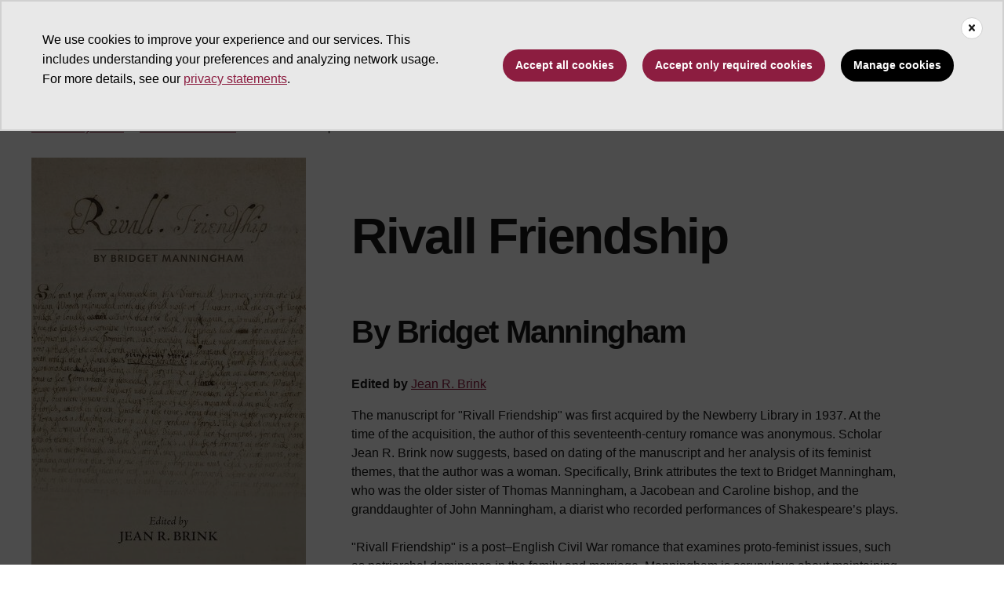

--- FILE ---
content_type: text/css
request_url: https://lib.asu.edu/sites/g/files/litvpz3326/files/css/css_SK5fXQKdVm-5RYSmVlbNOcXXoEuacTF2UWYcF4azNWs.css?delta=0&language=en&theme=lib_barrio&include=eJxtjlEKAyEMRC-k9UiSaCqCJkuiLd6-sm1hKf2aMG_CDNiMqMA5gs1W96krJOmHMPEw_7HcpvEuMkjDW06nyIOUgRMFBCOHG9lQOCKCapWd5QFPMul_IEsml0TpUnj7TXmPSpCTzo5ur_k-lyYIzdtYrXJxtmxQP1e8AOAOU58
body_size: 7683
content:
/* @license GPL-2.0-or-later https://www.drupal.org/licensing/faq */
.text-align-left{text-align:left;}.text-align-right{text-align:right;}.text-align-center{text-align:center;}.text-align-justify{text-align:justify;}.align-left{float:left;}.align-right{float:right;}.align-center{display:block;margin-right:auto;margin-left:auto;}
.fieldgroup{padding:0;border-width:0;}
.container-inline div,.container-inline label{display:inline-block;}.container-inline .details-wrapper{display:block;}.container-inline .hidden{display:none;}
.clearfix::after{display:table;clear:both;content:"";}
.js details:not([open]) .details-wrapper{display:none;}
.hidden{display:none;}.visually-hidden{position:absolute !important;overflow:hidden;clip:rect(1px,1px,1px,1px);width:1px;height:1px;word-wrap:normal;}.visually-hidden.focusable:active,.visually-hidden.focusable:focus-within{position:static !important;overflow:visible;clip:auto;width:auto;height:auto;}.invisible{visibility:hidden;}
.item-list__comma-list,.item-list__comma-list li{display:inline;}.item-list__comma-list{margin:0;padding:0;}.item-list__comma-list li::after{content:", ";}.item-list__comma-list li:last-child::after{content:"";}
.js .js-hide{display:none;}.js-show{display:none;}.js .js-show{display:block;}@media (scripting:enabled){.js-hide.js-hide{display:none;}.js-show{display:block;}}
.nowrap{white-space:nowrap;}
.position-container{position:relative;}
.reset-appearance{margin:0;padding:0;border:0 none;background:transparent;line-height:inherit;-webkit-appearance:none;appearance:none;}
.resize-none{resize:none;}.resize-vertical{min-height:2em;resize:vertical;}.resize-horizontal{max-width:100%;resize:horizontal;}.resize-both{max-width:100%;min-height:2em;resize:both;}
.system-status-counter__status-icon{display:inline-block;width:25px;height:25px;vertical-align:middle;}.system-status-counter__status-icon::before{display:block;width:100%;height:100%;content:"";background-repeat:no-repeat;background-position:center 2px;background-size:16px;}.system-status-counter__status-icon--error::before{background-image:url(/core/misc/icons/e32700/error.svg);}.system-status-counter__status-icon--warning::before{background-image:url(/core/misc/icons/e29700/warning.svg);}.system-status-counter__status-icon--checked::before{background-image:url(/core/misc/icons/73b355/check.svg);}
.system-status-report-counters__item{width:100%;margin-bottom:0.5em;padding:0.5em 0;text-align:center;white-space:nowrap;background-color:rgba(0,0,0,0.063);}@media screen and (min-width:60em){.system-status-report-counters{display:flex;flex-wrap:wrap;justify-content:space-between;}.system-status-report-counters__item--half-width{width:49%;}.system-status-report-counters__item--third-width{width:33%;}}
.system-status-general-info__item{margin-top:1em;padding:0 1em 1em;border:1px solid #ccc;}.system-status-general-info__item-title{border-bottom:1px solid #ccc;}
.tablesort{display:inline-block;width:16px;height:16px;background-size:100%;}.tablesort--asc{background-image:url(/core/misc/icons/787878/twistie-down.svg);}.tablesort--desc{background-image:url(/core/misc/icons/787878/twistie-up.svg);}
body{padding-top:105px;}#ws2HeaderContainer.asu-brand-toolbar-header-tray-open-compat header,#ws2HeaderContainer.asu-brand-toolbar-header-tray-open-compat div#asuHeader{top:79px;}#ws2HeaderContainer.asu-brand-toolbar-header-tray-closed-compat header,#ws2HeaderContainer.asu-brand-toolbar-header-tray-closed-compat div#asuHeader{top:39px;}body.toolbar-horizontal.toolbar-tray-open{padding-top:184px !important;}body.toolbar-horizontal{padding-top:144px !important;}#ws2HeaderContainer.asu-brand-toolbar-header-tray-open-compat-vertical header,#ws2HeaderContainer.asu-brand-toolbar-header-tray-closed-compat-vertical header,#ws2HeaderContainer.asu-brand-toolbar-header-tray-open-compat-vertical div#asuHeader,#ws2HeaderContainer.asu-brand-toolbar-header-tray-closed-compat-vertical div#asuHeader{top:39px;z-index:1200 !important;}body.toolbar-vertical,body.toolbar-vertical.toolbar-tray-open{padding-top:144px !important;}#toolbar-administration .toolbar-tray-vertical nav.toolbar-lining{padding-top:158px;}@media only screen and (max-width:992px){body{padding-top:73px;}body.toolbar-horizontal.toolbar-tray-open{padding-top:148px !important;}body.toolbar-horizontal{padding-top:112px !important;}body.toolbar-vertical,body.toolbar-vertical.toolbar-tray-open{padding-top:112px !important;}#ws2HeaderContainer header .navbar-container ul.navlist li,#ws2HeaderContainer div .navbar-container ul.navlist li{max-width:100% !important;}body:not(.toolbar-vertical):not(.toolbar-fixed) nav#asu-header-nav{min-height:calc(100vh - 286px) !important;}body.toolbar-vertical nav#asu-header-nav{min-height:calc(100vh - 324px) !important;}body.toolbar-horizontal nav#asu-header-nav{min-height:calc(100vh - 364px) !important;}#ws2HeaderContainer header .shadow.mobile-open{position:fixed;bottom:174px !important;}#ws2HeaderContainer header .universal-nav.mobile-open{position:fixed;bottom:0px;}}@media only screen and (max-width:609px){#ws2HeaderContainer header.scrolled{top:0 !important;}body.toolbar-vertical nav#asu-header-nav{min-height:calc(100vh - 326px) !important;}body.toolbar-vertical header.scrolled nav#asu-header-nav{min-height:calc(100vh - 286px) !important;}}@media only screen and (max-width:468px){body.toolbar-vertical nav#asu-header-nav{min-height:calc(100vh - 346px) !important;}body.toolbar-vertical header.scrolled nav#asu-header-nav{min-height:calc(100vh - 306px) !important;}body.toolbar-vertical #ws2HeaderContainer header .shadow.mobile-open{bottom:194px !important;}}@media only screen and (max-width:366px){body:not(.toolbar-vertical):not(.toolbar-fixed) nav#asu-header-nav{min-height:calc(100vh - 306px) !important;}body.toolbar-vertical nav#asu-header-nav{min-height:calc(100vh - 346px) !important;}#ws2HeaderContainer header .shadow.mobile-open{bottom:194px !important;}}@media screen and (max-width:1260px){#ws2HeaderContainer .container-xl .navbar-toggler{padding:0.25rem 0.5rem;}body.toolbar-horizontal #ws2HeaderContainer .content-container,body.toolbar-vertical #ws2HeaderContainer .content-container{min-height:calc(100vh - 319px);max-height:calc(100vh - 319px);}body.toolbar-horizontal.toolbar-tray-open #ws2HeaderContainer .content-container{min-height:calc(100vh - 360px);max-height:calc(100vh - 360px);}}@media screen and (min-width:1261px){#ws2HeaderContainer a.home::after{top:0.55rem}}
.block-system-main-block > form#block-form > .form-item.form-item-settings-label{}
#ws2HeaderContainer.asu-brand-toolbar-header-tray-closed-compat header,#ws2HeaderContainer.asu-brand-toolbar-header-tray-closed-compat div#asuHeader{top:0;}
.sr-only{border:0;clip:rect(0,0,0,0);height:1px;margin:-1px;overflow:hidden;padding:0;position:absolute;width:1px}.sr-only-focusable:active,.sr-only-focusable:focus{clip:auto;height:auto;margin:0;overflow:visible;position:static;width:auto}.sr-only:not(:focus):not(:active){clip:rect(0 0 0 0);clip-path:inset(100%);height:1px;overflow:hidden;position:absolute;white-space:nowrap;width:1px;}body.dropdown-pinned{overflow:auto;position:initial;}#wrapper-header-top{background-color:#e8e8e8;height:24px;-webkit-transition:0.5s cubic-bezier(0.19,1,0.19,1);-o-transition:0.5s cubic-bezier(0.19,1,0.19,1);transition:0.5s cubic-bezier(0.19,1,0.19,1);display:-webkit-box;display:-ms-flexbox;display:flex;-webkit-box-orient:vertical;-webkit-box-direction:normal;-ms-flex-direction:column;flex-direction:column;-webkit-box-pack:start;-ms-flex-pack:start;justify-content:flex-start;height:24px;}#header-top{background-color:#e8e8e8;height:24px;-webkit-transition:0.5s cubic-bezier(0.19,1,0.19,1);-o-transition:0.5s cubic-bezier(0.19,1,0.19,1);transition:0.5s cubic-bezier(0.19,1,0.19,1);}#header-top .nav{-webkit-box-pack:end;-ms-flex-pack:end;justify-content:flex-end;-webkit-box-align:center;-ms-flex-align:center;align-items:center;}#header-top .nav-link{color:#484848;font-size:0.75rem;font-family:Arial,Helvetica,"Nimbus Sans L","Liberation Sans",FreeSans,sans-serif;line-height:0.75rem;padding:0.25rem 0.5rem 0.25rem 0.5rem;margin-right:0.5rem;}#header-top .nav-link.sr-only{justify-self:flex-start;}#header-top .login-status{display:-webkit-box;display:-ms-flexbox;display:flex;-webkit-box-align:center;-ms-flex-align:center;align-items:center;margin-right:0.5rem;}#header-top .login-status > a{padding:0;margin:0;color:#484848;text-decoration:none;}#header-top .login-status > a.name{font-weight:700;}#header-top .login-status > a.signout:before{content:'(';margin-left:4px;}#header-top .login-status > a.signout:after{content:') ';}#header-top .form-inline label{position:relative;margin-left:-85px;font-weight:400;-webkit-transition:all 0.5s;-o-transition:all 0.5s;transition:all 0.5s;color:#747474;}#header-top input[type='search']{background:url("/modules/custom/asu_header/images/font-awesome-svg/search-gray-6.svg") no-repeat 10px 50%;background-size:12px;width:32px;cursor:pointer;font-size:.75rem;line-height:0.75rem;border:0;border-radius:0;padding:0.25rem;-webkit-transition:all 0.5s;-o-transition:all 0.5s;transition:all 0.5s;height:1.5rem;margin:0;}#header-top input[type='search'] + label{display:none;}#header-top input[type='search']:focus{background-image:url("/modules/custom/asu_header/images/font-awesome-svg/search-gray-5.svg");width:200px;color:#747474;background-color:#fff;cursor:auto;margin:.75rem 0;padding-left:2rem;}#header-top input[type='search']:focus + label{display:block;}#header-top input[type='search']:focus:valid + label{display:none;}#header-top input:-moz-placeholder{color:transparent;}#header-top input::-webkit-input-placeholder{color:transparent;}#asu-header .navbar,#asu-header .navbar-brand .horiz,#asu-header .navbar-brand .vert,#asu-header .title{-webkit-transition:0.5s cubic-bezier(0.19,1,0.19,1);-o-transition:0.5s cubic-bezier(0.19,1,0.19,1);transition:0.5s cubic-bezier(0.19,1,0.19,1);}#asu-header.scrolled #wrapper-header-top{height:0;overflow:hidden;}#asu-header.scrolled #header-top{height:0;overflow:hidden;}#asu-header.scrolled #header-main .navbar-brand .horiz{margin-bottom:0.5rem;}#asu-header.scrolled #header-main .navbar-brand .vert{margin:12px 1rem 12px 0;padding:0.25rem 0;height:64px;}#asu-header.scrolled #header-main .title{padding-bottom:1rem;}#asu-header.scrolled #header-main .title .unit-name{display:none;}@media (min-width:1200px){#asu-header.scrolled .navbar-container.no-links{margin-top:2rem;}#asu-header.scrolled .navbar-nav .nav-link,#asu-header.scrolled .navbar-nav .dropdown .nav-link{padding-top:0;}#asu-header.scrolled #header-main .navbar-brand .vert{padding:0;}#asu-header.scrolled #header-main .title{padding-bottom:0;margin:16px 0;}#asu-header.scrolled #header-main .title.subdomain-name{font-size:1.5rem;}}#wrapper-header-top{display:none;}#wrapper-header-main{border-bottom:1px solid #d0d0d0;background-color:#ffffff;}#header-main{padding:0;}#header-main .navbar{padding:1.5rem 0 0 0;-webkit-box-align:start;-ms-flex-align:start;align-items:flex-start;}#header-main .navbar-brand{padding:0;margin:0;}#header-main .navbar-brand .vert{display:none;}#header-main .navbar-brand .horiz{display:block;height:32px;width:auto;margin-bottom:1rem;margin-left:2rem;}#header-main .navbar-toggler{color:#191919;border:0;margin-right:2rem;}#header-main .navbar-toggler:focus{outline:0;}#header-main .navbar-toggler .fa-stack{width:0.875em;height:1em;}#header-main .navbar-toggler .fa-circle{color:#e8e8e8;font-size:1rem;margin-left:-12px;}#header-main .navbar-toggler .fa-times{margin-left:-5px;}#header-main .svg-inline--fa.fa-w-14{width:.875em;}#header-main .svg-inline--fa{font-size:inherit;height:1em;vertical-align:-.125em;}#header-main .svg-inline--fa.fa-stack-2x{height:2em;width:2.5em;}#header-main .svg-inline--fa.fa-stack-1x{height:1em;width:1.25em;}#header-main .svg-inline--fa.fa-stack-1x,#header-main .svg-inline--fa.fa-stack-2x{bottom:0;margin:auto;right:0;top:0;}#header-main .navbar-toggler.collapsed .fa-stack{display:none;}#header-main .navbar-toggler.collapsed .fa-bars{display:inline-block;}#header-main .navbar-toggler:not(.collapsed) .fa-stack{display:inline-block;}#header-main .navbar-toggler:not(.collapsed) .fa-bars{display:none;}#header-main .navbar-container{display:-webkit-box;display:-ms-flexbox;display:flex;-webkit-box-orient:vertical;-webkit-box-direction:normal;-ms-flex-direction:column;flex-direction:column;-webkit-box-align:start;-ms-flex-align:start;align-items:flex-start;width:100%;}#header-main .title{line-height:1;font-size:1rem;font-weight:700;padding:0 2rem 1.5rem 2rem;}#header-main .title > a{color:#191919;text-decoration:none;}#header-main .title > a:visited{color:#191919;}#header-main .title > a:hover{text-decoration:underline;}#header-main .title .unit-name{display:none;}#header-main .navbar-nav .nav-link{padding:1rem 2rem 0.5rem 2rem;border-top:1px solid #d0d0d0;color:#191919;}#header-main .navbar-nav .nav-link .fa-home{display:none;}#header-main .navbar-nav .nav-link:visited{color:#191919;}#header-main .navbar-nav .nav-link:after{-webkit-transition:0.5s cubic-bezier(0.19,1,0.19,1);-o-transition:0.5s cubic-bezier(0.19,1,0.19,1);transition:0.5s cubic-bezier(0.19,1,0.19,1);content:'';display:block;height:0.5rem;background-color:#ffc627;position:absolute;top:3rem;bottom:inherit;width:0;margin-left:2rem;position:relative;top:0.5rem;}#header-main .navbar-nav .nav-link.active:after{width:100%;margin-left:0;}#header-main .navbar-site-buttons{padding:1rem 2rem;border-top:1px solid #d0d0d0;}#header-main .navbar-site-buttons .btn{margin-bottom:1rem;}#header-main .navbar-site-buttons .btn:last-of-type{margin-bottom:0;}#header-main #menubar{overflow-y:scroll;}#header-main #menubar.collapsing{height:unset !important;}#header-main #menubar.collapsing .navbar-mobile-footer.pinned,#header-main #menubar.show .navbar-mobile-footer.pinned{position:fixed;bottom:0;right:0;width:100%;}#header-main .navbar-mobile-footer{background-color:#e8e8e8;}#header-main .navbar-mobile-footer .navbar-mobile-search{padding:1rem 2rem;width:100%;border-top:1px solid #d0d0d0;}#header-main .navbar-mobile-footer .navbar-mobile-search input{width:100%;background:url("/modules/custom/asu_header/images/font-awesome-svg/search-gray-6.svg") no-repeat 10px 50%;background-size:16px;background-color:#ffffff;border:0;border-radius:0;padding-left:32px;}#header-main .navbar-mobile-footer .nav-grid{display:grid;grid-template-columns:1fr 1fr;grid-auto-flow:row;justify-items:start;width:100%;}#header-main .navbar-mobile-footer .nav-grid .nav-link{color:#191919;margin-right:0;text-align:center;width:100%;font-size:0.875rem;padding:1rem 1.5rem;border-top:1px solid #d0d0d0;}#header-main .navbar-mobile-footer .nav-grid .nav-link:nth-child(even){border-left:1px solid #d0d0d0;}#header-main .navbar-mobile-footer .nav-grid .login-status{display:block;width:100%;}#header-main .navbar-mobile-footer .nav-grid .login-status > a{border:0;padding:0;margin:0;color:#191919;text-decoration:none;}#header-main .navbar-mobile-footer .nav-grid .login-status > a.name{font-weight:700;}#header-main .navbar-mobile-footer .nav-grid .login-status > a.signout:before{content:'(';margin-left:4px;}#header-main .navbar-mobile-footer .nav-grid .login-status > a.signout:after{content:') ';}#header-main .navbar-mobile-footer.shadow:before{-webkit-transition:0.5s cubic-bezier(0.19,1,0.19,1);-o-transition:0.5s cubic-bezier(0.19,1,0.19,1);transition:0.5s cubic-bezier(0.19,1,0.19,1);content:'';height:3.5rem;width:100%;background:transparent -webkit-gradient(linear,left bottom,left top,from(#19191914),to(#19191900)) 0% 0% no-repeat padding-box;background:transparent -o-linear-gradient(bottom,#19191914 0%,#19191900 100%) 0% 0% no-repeat padding-box;background:transparent linear-gradient(0deg,#19191914 0%,#19191900 100%) 0% 0% no-repeat padding-box;position:absolute;top:-3.5rem;}#header-main .dropdown{border-top:1px solid #d0d0d0;}#header-main .dropdown:not(:last-child){border-bottom:0;}#header-main .dropdown .nav-link{border-top:0;}#header-main .dropdown .fa-chevron-down{float:right;font-size:1.25rem;-webkit-transition:0.5s cubic-bezier(0.19,1,0.19,1);-o-transition:0.5s cubic-bezier(0.19,1,0.19,1);transition:0.5s cubic-bezier(0.19,1,0.19,1);}#header-main .dropdown.show .fa-chevron-down{-webkit-transform:rotate(180deg);-ms-transform:rotate(180deg);transform:rotate(180deg);}#header-main .dropdown:after{-webkit-transition:0.5s cubic-bezier(0.19,1,0.19,1);-o-transition:0.5s cubic-bezier(0.19,1,0.19,1);transition:0.5s cubic-bezier(0.19,1,0.19,1);content:'';display:block;height:0.5rem;background-color:#ffc627;position:absolute;top:3rem;bottom:inherit;width:0;margin-left:2rem;}#header-main .dropdown.active:after{width:calc(100% - 4rem);margin-left:2rem;}#header-main .dropdown.show:after{width:calc(100% - 4rem);margin-left:2rem;}#header-main .dropdown.megamenu.show:after{width:calc(100% - 4rem);margin-left:2rem;}#header-main .dropdown-menu{margin:0;padding:1rem;border:0;border-top:1px solid #d0d0d0;}#header-main .dropdown-menu .btn{margin:0.5rem 0;}#header-main .btn.nav-link{font-weight:normal;border-radius:0;border:none;width:100%;text-align:left;}#header-main .btn.nav-link:hover,#header-main .btn.nav-link:focus{transform:none;}#header-main .dropdown-toggle:after{border:none;}#header-main .dropdown-menu div[class^='col-']{margin-bottom:3rem;padding:0 2rem;}#header-main .dropdown-menu div[class^='col-']:last-child{margin-bottom:0;}#header-main .dropdown-col{padding:0 2rem;margin-bottom:3rem;}#header-main .dropdown-col:last-child{margin-bottom:0;}#header-main .dropdown-item{padding:1rem 0.5rem;white-space:normal;}#header-main .dropdown-item:visited{color:#191919;}#header-main .dropdown-item + .dropdown-item{border-top:1px solid #bfbfbf;}#wrapper-header-main .container-lg{padding:0;}@media (min-width:1200px){#wrapper-header-top{display:block;}#header-main .navbar{padding:0;-webkit-box-align:start;-ms-flex-align:start;align-items:flex-start;}#header-main .navbar-brand .vert{display:block;height:72px;width:auto;margin:20px 1rem 20px 0;}#header-main .navbar-brand .horiz{display:none;}#header-main .navbar-container.no-links{-webkit-box-orient:horizontal;-webkit-box-direction:normal;-ms-flex-direction:row;flex-direction:row;-webkit-box-pack:justify;-ms-flex-pack:justify;justify-content:space-between;-webkit-box-align:center;-ms-flex-align:center;align-items:center;margin-top:2.5rem;}#header-main .navbar-container.no-links .title{width:100%;margin:0;}#header-main .navbar-container.no-links .navbar-collapse{-webkit-box-pack:end !important;-ms-flex-pack:end !important;justify-content:flex-end !important;}#header-main .title{line-height:1;margin:1rem 0 0.5rem 0;font-weight:700;padding:0;}#header-main .title .unit-name{font-size:1rem;margin-bottom:0.5rem;display:block;}#header-main .title .subdomain-name{font-size:1.5rem;margin-bottom:0;}#header-main .title.subdomain-name{font-size:2rem;margin:1.5rem 0 1rem 0;font-weight:700;}#header-main .navbar-site-buttons{padding:0;border:0;}#header-main .navbar-site-buttons .btn{margin-bottom:0;}#header-main .navbar-site-buttons .btn + .btn{margin-left:1rem;}#header-main #menubar{overflow:initial;}#header-main .navbar-nav{line-height:1rem;}#header-main .navbar-nav > .nav-link{border:0;font-size:1rem;color:#191919;padding:0.5rem 0.75rem;margin-right:0.5rem;}#header-main .navbar-nav > .nav-link:after{-webkit-transition:0.5s cubic-bezier(0.19,1,0.19,1);-o-transition:0.5s cubic-bezier(0.19,1,0.19,1);transition:0.5s cubic-bezier(0.19,1,0.19,1);content:'';display:block;height:0.5rem;background-color:#ffc627;position:relative;top:inherit;bottom:0;width:0;margin-left:0;bottom:-8px;left:-8px;}#header-main .navbar-nav > .nav-link:hover:after{width:100%;margin-left:0;width:calc(100% + 16px);}#header-main .navbar-nav > .nav-link.active:after{width:100%;margin-left:0;width:calc(100% + 16px);}#header-main .navbar-nav > .nav-link-home{padding-bottom:7px;}#header-main .navbar-nav > .nav-link-home .fa-home{display:inline-block;font-size:16px;}#header-main .navbar-nav .nav-item .nav-link{padding:0.5rem 0.75rem 0 0.75rem;}#header-main .dropdown{position:relative;padding:0;border:0;margin-right:0.5rem;}#header-main .dropdown:after{-webkit-transition:0.5s cubic-bezier(0.19,1,0.19,1);-o-transition:0.5s cubic-bezier(0.19,1,0.19,1);transition:0.5s cubic-bezier(0.19,1,0.19,1);content:'';display:block;height:0.5rem;background-color:#ffc627;position:relative;top:inherit;bottom:0;width:0;margin-left:0;}#header-main .dropdown:hover:after{width:100%;margin-left:0;}#header-main .dropdown.active:after{width:100%;margin-left:0;}#header-main .dropdown.dropdown.show:after{width:100%;margin-left:0;}#header-main .dropdown.dropdown.megamenu.show:after{width:100%;margin-left:0;}#header-main .dropdown .fa-chevron-down{float:none;display:inline-block;font-size:0.75rem;margin-left:0.5rem;}#header-main .dropdown-menu{margin:-1px 0 0 0;border:1px solid #d0d0d0;border-top:1px solid #ffffff;padding:2rem;}#header-main .dropdown-menu div[class^='col-']{margin-bottom:0;}#header-main .dropdown-menu.dropdown-columns.show{display:-webkit-box;display:-ms-flexbox;display:flex;}#header-main .dropdown-col{width:16rem;padding:0 1.5rem 0 0;border-right:1px solid #bfbfbf;margin-right:1.5rem;}#header-main .dropdown-col:last-of-type{margin-right:0;padding-right:0;border-right:0;}#header-main .dropdown-col h3{margin-top:0;}#header-main .dropdown-item{padding:0.5rem 0;white-space:normal;}#header-main .dropdown-item:visited{color:#191919;}#header-main .dropdown-item:hover{color:#8c1d40;text-decoration:underline;}#header-main .dropdown-item + .dropdown-item{border-top:0;}#header-main .megamenu{position:static;}#header-main .megamenu .dropdown-menu{background-color:#ffffff;border-bottom:1px solid #bfbfbf;width:100vw;margin-left:calc(-50vw + 50%);margin-top:0;padding:0;}#header-main .megamenu .row{width:100%;padding:2rem 0;}#header-main .megamenu .row.with-buttons{padding:1rem 0;}#header-main .megamenu .row.with-buttons:before{content:'';height:1px;width:100vw;margin-left:calc(-50vw + 50%);margin-right:calc(-50vw + 50%);background-color:#bfbfbf;position:relative;top:-1rem;}#header-main .megamenu .row.with-buttons div[class^='col-']{padding-bottom:0;}#header-main .megamenu div[class^='col-']{border-right:1px solid #bfbfbf;padding:0 1.5rem 2.5rem 1.5rem;position:relative;}#header-main .megamenu div[class^='col-']:last-of-type{border-right:0;}#header-main .megamenu div[class^='col-'] h3{margin-top:0;}#header-main .megamenu div[class^='col-'] .dropdown-item{white-space:normal;}#header-main .megamenu div[class^='col-'] .dropdown-item + .dropdown-item{border-top:0;}#header-main .megamenu div[class^='col-'] .dropdown-item + .btn{position:absolute;bottom:0;margin:0;}#header-main .megamenu div[class^='col-'] .btn + .btn{margin-left:1.5rem;}#header-main .navbar-mobile-footer{display:none;}}.toolbar-horizontal .fixed-top{top:80px;}#toolbar-administration{position:relative;z-index:10000;}#asu-header + div,#asu-header + main{-webkit-transition:0.5s cubic-bezier(0.19,1,0.19,1);-o-transition:0.5s cubic-bezier(0.19,1,0.19,1);transition:0.5s cubic-bezier(0.19,1,0.19,1);}#asu-header.fixed-top + div,#asu-header.fixed-top + main{margin-top:113px;}#asu-header.scrolled + div,#asu-header.scrolled + main{-webkit-transition:0.5s cubic-bezier(0.19,1,0.19,1);-o-transition:0.5s cubic-bezier(0.19,1,0.19,1);transition:0.5s cubic-bezier(0.19,1,0.19,1);}#asu-header.fixed-top.scrolled + div,#asu-header.fixed-top.scrolled + main{margin-top:97px;}@media (min-width:992px){#asu-header + div,#asu-header + main{-webkit-transition:0.5s cubic-bezier(0.19,1,0.19,1);-o-transition:0.5s cubic-bezier(0.19,1,0.19,1);transition:0.5s cubic-bezier(0.19,1,0.19,1);}#asu-header.fixed-top + div,#asu-header.fixed-top + main{margin-top:137px;}#asu-header.scrolled + div,#asu-header.scrolled + main{-webkit-transition:0.5s cubic-bezier(0.19,1,0.19,1);-o-transition:0.5s cubic-bezier(0.19,1,0.19,1);transition:0.5s cubic-bezier(0.19,1,0.19,1);}#asu-header.fixed-top.scrolled + div,#asu-header.fixed-top.scrolled + main{margin-top:81px;}}@media (max-width:768px){.block-asu-global-footer .row{margin:0;}}#wrapper-endorsed-footer,#wrapper-footer-columns{background:#1e1e1e;}#wrapper-endorsed-footer h5,#wrapper-footer-columns h5{color:#ffffff;}#wrapper-endorsed-footer a{color:#e8e8e8;}#wrapper-endorsed-footer + #wrapper-footer-columns{border-top:2px solid #393939;}#wrapper-footer-innovation{background-color:#ffc627;}#wrapper-footer-innovation a{margin-right:1.5rem;text-decoration:none;color:#191919;}#wrapper-footer-colophon{background-color:#e8e8e8;}#wrapper-footer-colophon a{margin-right:1.5rem;text-decoration:none;color:#191919;}#endorsed-logo img{width:100%;height:auto;padding:1.5rem 0 1rem 0;}#social-media .nav{padding-bottom:1.5rem;}#social-media .nav-link{font-size:2rem;color:#bfbfbf;line-height:1;padding-top:7px;}@media (min-width:768px){#endorsed-logo img{-webkit-box-sizing:border-box;-moz-box-sizing:border-box;box-sizing:border-box;padding:0.5rem 0 0.5rem 0;margin-left:-1.625rem;max-height:8rem;width:auto;}#social-media .nav{padding:2.5rem 0;-webkit-box-pack:end;-ms-flex-pack:end;justify-content:flex-end;}#social-media .nav .nav-item:last-child .nav-link{padding-right:0;}}#footer-columns{padding:1.5rem 2rem;}#footer-columns #info-column .contact-link{margin-bottom:2rem;}#footer-columns #info-column .contact-link a{color:#e8e8e8;line-height:1.5rem;text-decoration:none;text-decoration:underline;}#footer-columns #info-column .contact-link a:hover{color:#ffc627;text-decoration:underline;}#footer-columns #info-column .contribute-button{margin-bottom:2rem;}#footer-columns .flex-footer .card-foldable,#footer-columns .flex-footer .card-header,#footer-columns .flex-footer .card-body{background:#1e1e1e;color:#ffffff;border:0;}#footer-columns .flex-footer .card-header{border-top:1px solid #393939;}#footer-columns .flex-footer .card-header a{color:#e8e8e8;padding:1.5rem 0;text-decoration:none;}#footer-columns .flex-footer .card-header a:hover{background:#1e1e1e;}#footer-columns .flex-footer .card-body{padding:0 0 0 1.5rem;}#footer-columns .flex-footer .card-body .nav-link{color:#ffffff;padding:0 0 1rem;color:#e8e8e8;line-height:1.5rem;text-decoration:none;}#footer-columns .flex-footer .card-body .nav-link:hover{color:#ffc627;text-decoration:underline;}@media (min-width:1200px){#footer-columns{padding:3rem 0;}#footer-columns h5{margin:0 0 1.5rem 0;}#footer-columns .flex-footer .card-header{border-top:0;padding:0;}#footer-columns .flex-footer .card-header a{padding:0;cursor:default;}#footer-columns .flex-footer .card-header span{display:none;}#footer-columns .flex-footer .card-body{padding:0;-webkit-transition-delay:0;-o-transition-delay:0;transition-delay:0;}#footer-columns .flex-footer .card-body.collapse:not(.show){display:block;min-height:auto;}}#footer-innovation .footer-innovation-links{-webkit-box-pack:justify;-ms-flex-pack:justify;justify-content:space-between;-webkit-box-align:center;-ms-flex-align:center;align-items:center;font-weight:700;}#footer-innovation .footer-innovation-links .img-link{order:2;margin-right:0;padding-bottom:24px;padding-top:24px;transform:translate(1.5rem,0);}.block-asu-global-footer #footer-innovation .footer-innovation-links .img-link img{height:auto;max-width:320px;width:auto;}#footer-innovation .footer-innovation-links .nav-link{padding:0;}@media (max-width:991.98px){#footer-innovation{padding:0;}#footer-innovation .footer-innovation-links{-webkit-box-orient:vertical;-webkit-box-direction:normal;-ms-flex-direction:column;flex-direction:column;padding-bottom:1.5rem;}#footer-innovation .footer-innovation-links .img-link{padding-right:16px;}#footer-innovation .footer-innovation-links .nav{display:grid;grid-template-rows:1fr 1fr 1fr;grid-auto-flow:column;justify-items:start;width:100%;padding:0 2rem;}#footer-innovation .footer-innovation-links .nav-link{margin-right:0;padding:0.5rem 0;}#footer-innovation .footer-innovation-links .nav-link:nth-child(n + 4){justify-self:end;}}#wrapper-footer-colophon .colophon{margin:1rem 0;}#footer-colophon .nav-link{padding:0;}@media (max-width:991.98px){#footer-colophon{padding:0;}#footer-colophon .nav{display:grid;grid-template-rows:1fr 1fr 1fr;grid-auto-flow:column;justify-items:start;width:100%;padding:0 2rem;}#footer-colophon .nav-link{margin-right:0;padding:0.5rem 0;}#footer-colophon .nav-link:nth-child(n + 4){justify-self:end;}}
.breadcrumb{font-size:0.929em;}
.toolbar-icon-asu-governance-modules-list::before{background-image:url('data:image/svg+xml,<%3Fxml version="1.0" encoding="utf-8"%3F><!-- Generator: Adobe Illustrator 26.5.0, SVG Export Plug-In . SVG Version: 6.00 Build 0) --><svg version="1.1" id="Layer_1" xmlns="http://www.w3.org/2000/svg" xmlns:xlink="http://www.w3.org/1999/xlink" x="0px" y="0px" width="16" height="16" fill="%23787878" viewBox="0 0 350.6 512" style="enable-background:new 0 0 350.6 512;" xml:space="preserve"><path d="M208.7,117.1l1.4-4.1c7.5-25.2,20.5-69.6,24.6-83.2l2-7.5c0,0,1.4-5.5-1.4-10.9c-4.1-4.1-10.2-8.2-18.4-10.2c-8.2-2-15-1.4-20.5,2c-5.5,4.1-7.5,10.2-7.5,11.6l0,0v0.7c0,0.7-16.4,56.6-25.9,85.9l-0.7,2c-8.9,29.3-18.4,60-24.6,81.2v0.7l44.3,19.1C182.1,204.4,199.8,147.1,208.7,117.1L208.7,117.1z M217.6,175.8L217.6,175.8l-6.8,7.5c-6.8,7.5-20.5,24.6-20.5,24.6l1.4,0.7c5.5,2.7,6.8,2.7,8.9,4.8s2.7,8.9,1.4,14.3c-2.7,13-8.2,28-30.7,32.7c-4.8,0.7-8.2,1.4-12.3,2h-0.7v0.7c0.7,4.1,2.7,8.9,5.5,11.6s11.6,6.8,15.7,8.2c0.7,0,2,0.7,2.7,0.7c6.8,0,15-4.1,19.1-9.5l34.8-45.7c4.8-6.1,10.2-13.6,18.4-23.9c2-2.7,2.7-5.5,2.7-8.9c0-6.1-3.4-13-10.2-18.4c-4.8-4.1-10.9-6.1-16.4-6.1C228.5,171,221.7,171,217.6,175.8L217.6,175.8z M58.7,106.9c2.7,16.4,6.1,32.7,8.9,47.7v0.7l48.4,20.5v-1.4c-3.4-25.2-7.5-51.8-11.6-77.1L92.1,16.8c0,0-0.7-6.8-6.1-10.9c-4.8-4.1-11.6-5.5-20.5-4.1c-8.9,0.7-15,3.4-18.4,8.2c-4.8,6.1-3.4,13-3.4,13S53.9,82.3,58.7,106.9L58.7,106.9z M341,143c-5.5-3.4-10.9-4.8-16.4-3.4c-6.8,1.4-10.9,7.5-12.3,8.2c-0.7,1.4-18.4,21.8-25.9,31.4c-21.8,27.3-30.7,38.9-47.1,60l-14.3,19.1c-4.1,5.5-8.9,11.6-16.4,21.1c-5.5,7.5-17.7,13-27.3,13c-1.4,0-3.4,0-5.5-0.7c-6.1-1.4-15.7-6.8-19.8-10.2c-4.8-4.1-8.2-12.3-8.9-19.1V261H146c-15-2-32.7-10.9-61.4-32.1l-1.4-1.4l-9.5,17.1l2,0.7c45,16.4,76.4,52.5,91.4,107.1c0,1.4,0,2-0.7,3.4c-0.7,0.7-1.4,1.4-2.7,2l-1.4,0.7c-2,0.7-4.1-0.7-4.8-2.7c-21.1-78.4-70.3-96.2-86.6-102.3c-5.5-2-8.2-3.4-8.2-6.1c0-0.7,0-1.4,1.4-4.1l16.4-28.6l4.1,2.7c32.7,23.9,51.2,33.4,66.2,34.8c2.7,0,6.1,0,9.5,0c2.7-0.7,5.5-0.7,8.2-1.4c16.4-3.4,20.5-14.3,22.5-25.2c0.7-2,0.7-4.1,0-5.5v-0.7L59.3,162.8c-3.4-1.4-6.8,0-8.9,3.4l-46.4,88c-0.7,0.7-4.1,8.2-4.1,13.6s3.4,10.9,3.4,10.9c10.9,17.7,49.8,72.3,83.2,105c2.7,2.7,1.4,13-2,36.1c-1.4,6.8-2,13.6-3.4,21.8c-4.1,28-6.8,59.3-7.5,67.5h141.9c0.7-8.9,2.7-53.2-1.4-96.8c-0.7-4.1,1.4-8.9,3.4-11.6c26.6-31.4,37.5-82.5,40.2-103v-0.7c0.7-3.4,1.4-8.2,2.7-11.6l0.7-0.7c0.7-0.7,0.7-1.4,0.7-1.4l3.4-5.5c12.3-18.4,21.1-30.7,36.1-50.5c15-19.1,45-58.7,45-58.7s4.8-5.5,4.1-12.3C350.6,151.2,347.2,147.1,341,143L341,143z M235.3,498.4c-1.4-0.7-2-0.7-3.4-0.7c-1.4,0-2.7,0.7-3.4,0.7c-0.7,0-2,1.4-2.7,2.7c-0.7,1.4-0.7,2-0.7,3.4c0,1.4,0.7,2.7,0.7,3.4c0.7,1.4,1.4,2,2.7,2.7c1.4,0.7,2,1.4,3.4,1.4c1.4,0,2.7-0.7,3.4-0.7c0.7,0,2-1.4,2.7-2.7c0.7-1.4,0.7-2,0.7-3.4c0-1.4-0.7-2.7-0.7-3.4S236.7,499,235.3,498.4L235.3,498.4z M236.7,507.2c-0.7,0.7-1.4,1.4-2,2c-0.7,0.7-2,0.7-2.7,0.7c-0.7,0-2,0-2.7-0.7c-0.7-0.7-1.4-1.4-2-2c-0.7-0.7-0.7-2-0.7-2.7s0-2,0.7-2.7c0.7-0.7,1.4-2,2-2c0.7,0,1.4-1.4,2.7-1.4c1.4,0,2,0,2.7,0.7c0.7,0.7,2,1.4,2,2c0.7,0.7,0.7,2,0.7,2.7S237.4,506.5,236.7,507.2z M233.3,505.2C233.3,505.2,232.6,505.2,233.3,505.2c0-0.7,0.7-0.7,0.7-1.4s0.7-0.7,0.7-1.4c0-0.7,0-0.7-0.7-1.4c0-0.7-0.7-0.7-1.4-0.7c-0.7,0-1.4,0-2,0h-2.7v8.2h1.4v-3.4h0.7c0.7,0,0.7,0,1.4,0c0.7,0,0.7,0.7,1.4,2l0.7,1.4h1.4l-0.7-1.4C233.3,506.5,233.3,505.9,233.3,505.2z M231.2,503.8h-1.4v-2h1.4c0.7,0,1.4,0,1.4,0s0.7,0,0.7,0.7v0.7c0,0.7,0,0.7-0.7,0.7C231.9,503.8,231.9,503.8,231.2,503.8z"/></svg>');}.toolbar-icon-asu-governance-themes-page::before{background-image:url('data:image/svg+xml,<%3Fxml version="1.0" encoding="utf-8"%3F><!-- Generator: Adobe Illustrator 26.5.0, SVG Export Plug-In . SVG Version: 6.00 Build 0) --><svg version="1.1" id="Layer_1" xmlns="http://www.w3.org/2000/svg" xmlns:xlink="http://www.w3.org/1999/xlink" x="0px" y="0px" width="16px" height="16px" viewBox="0 0 362.8 512" style="enable-background:new 0 0 362.8 512;" xml:space="preserve"><path d="M362.4,149c-1.4-8.2-6.9-15.8-15.1-20.6c-21.3-11.7-35.7,4.8-40.5,10.3c-15.1,17.2-15.1,17.2-21.3,24.7l-2.1,2.1c-3.4,4.1-7.5,10.3-12.4,15.8c-2.1-3.4-4.8-7.5-8.9-10.3l-5.5,6.2l5.5-6.2c-6.2-5.5-14.4-8.2-22-8.2c-3.4,0-13,0.7-19.9,8.2l-6.9,7.5c-1.4,2.1-5.5,6.2-8.9,11c6.9-22,15.8-52.8,21.3-70l1.4-3.4c7.5-24.7,20.6-61.8,24.7-75.5l2.1-7.5c1.4-4.1,1.4-11-2.7-17.2c-4.1-6.9-11.7-12.4-22.6-14.4l0,0c-11-2.7-19.2-1.4-26.8,3.4c-8.2,5.5-11,13.7-11,15.8v0.7c-1.4,4.1-17.2,49.4-26.1,78.2l-0.7,2.1c-8.9,28.1-18.5,60.4-24.7,81.7l-0.7,1.4c-1.4-0.7-2.7-1.4-4.8-2.1l-1.4-8.2c-3.4-25.4-7.5-52.2-11.7-78.2l0,0c0-2.1-1.4-10.3-5.5-37.1c-3.4-21.3-6.9-35-6.9-35c0-1.4-1.4-10.3-9.6-16.5C92,2.1,83.7,0,72.7,1.4c-11,0-18.5,4.1-24,11c-6.2,8.2-5.5,17.2-4.8,19.2c0,0,10.3,51.5,15.1,76.9c1.4,9.6,4.1,22.6,6.2,35.7c0.7,3.4,1.4,7.5,2.1,11c-5.5-0.7-11.7,2.1-15.1,7.5L4.8,250.5c0,0-4.8,9.6-4.8,17.8c0,6.9,3.4,13.7,4.8,15.8c10.3,17.2,50.1,72.1,83.7,106.4c0.7,4.1-1.4,17.2-3.4,30.2v2.1c-1.4,6.2-2.1,13-3.4,19.9c-4.1,27.5-6.9,48.7-7.5,60.4l-0.7,8.9h159.9l0.7-7.5c0.7-8.9,2.7-46-1.4-90.6c0-2.1,0.7-5.5,1.4-6.2c25.4-30.2,33.6-85.1,37.1-111.2c0.7-2.7,0.7-5.5,1.4-8.2c0.7-3.4,1.4-8.9,2.1-11l4.1-6.2c12.4-18.5,20.6-30.9,35.7-50.1c12.4-15.1,20.6-24.7,32.9-39.1l9.6-11C361.7,164.7,363.7,157.2,362.4,149L362.4,149z M225.8,188.8l6.9-7.5c2.1-2.7,6.2-2.7,7.5-2.7c4.1,0,8.2,1.4,11.7,4.1c4.8,4.1,7.5,8.2,7.5,12.4c0,1.4-0.7,2.1-1.4,3.4c-1.4,2.1-3.4,4.1-4.1,5.5c0,0,0,0.7-0.7,0.7l-49.4,64.5c-2.7,3.4-8.9,6.2-13,6.2c-0.7,0-0.7,0-1.4,0c-2.1-0.7-9.6-4.1-12.4-6.9c-2.1-1.4-2.7-2.7-3.4-4.8c1.4,0,2.7-0.7,4.1-0.7c19.9-4.1,30.2-22,30.9-37.1c0-4.8-1.4-8.9-4.8-12.4C212.1,205.2,223,192.2,225.8,188.8L225.8,188.8z M154.4,186.7c6.2-21.3,15.8-53.5,24.7-81.7l0.7-2.1c8.9-30.2,26.1-78.2,26.1-78.9v-1.4c0.7-1.4,1.4-3.4,4.1-5.5c3.4-2.1,8.2-2.7,14.4-1.4l2.1-8.2l-2.1,8.2c4.1,1.4,10.3,2.7,12.4,6.9c1.4,2.1,0.7,4.8,0.7,4.8l-2.1,7.5c-4.1,13-17.2,50.1-24.7,75.5l-1.4,3.4c-6.9,23.3-20.6,69.3-26.8,88.5c-8.2-3.4-18.5-7.5-29.5-12.4L154.4,186.7L154.4,186.7z M59.7,28.9c0,0-0.7-4.1,2.1-6.9c2.1-2.7,6.9-4.8,12.4-5.5c6.2-0.7,11,0,14.4,2.7c2.7,2.1,3.4,5.5,3.4,6.2c0,0,3.4,14.4,6.9,35.7l5.5,37.1h4.1l-4.1,0.7c4.1,25.4,8.2,50.8,11.7,76.2c-11.7-4.8-22.6-9.6-31.6-13.7c-1.4-5.5-2.1-13-3.4-19.9c-2.1-12.4-4.8-26.1-6.2-35.7C70.7,80.3,59.7,28.9,59.7,28.9z M343.8,159.9l-9.6,11c-12.4,14.4-20.6,24-32.9,39.8c-15.8,19.2-24,32.3-37.1,50.8l-2.7,5.5c-0.7,0.7-1.4,1.4-2.1,3.4l-0.7,0.7c-1.4,4.1-2.7,12.4-2.7,14.4c-0.7,2.1-0.7,4.8-1.4,8.2c-3.4,24.7-11.7,76.9-33.6,103.6c-3.4,4.1-5.5,11.7-5.5,17.8c3.4,35.7,2.1,63.8,1.4,80.3H91.3c1.4-13.7,3.4-29.5,6.9-50.8c0.7-6.9,2.1-13,2.7-19.2v-2.1c4.8-28.1,6.2-37.7,0-43.2c-32.9-32.9-72.7-87.8-82.4-104.3c-0.7-2.1-2.1-5.5-2.1-7.5c0-2.7,2.1-8.2,2.7-10.3l46.7-87.2c48.7,20.6,122.2,51.5,126.3,53.5c0.7,0.7,1.4,0.7,1.4,1.4c-0.7,7.5-5.5,19.2-17.8,22c-2.7,0.7-5.5,1.4-7.5,1.4c-2.7,0.7-5.5,0.7-8.2,0c-21.3-2.1-53.5-26.1-63.1-32.9c-2.7-2.1-6.2-2.7-9.6-2.1s-6.9,2.7-8.2,5.5l-13,19.9c-2.1,2.7-2.7,5.5-2.7,8.9c0.7,8.9,7.5,11.7,13.7,13.7c15.1,5.5,61.8,22.6,83,96.8c1.4,4.1,5.5,6.9,10.3,5.5s6.9-5.5,5.5-10.3c-23.3-82.4-75.5-101.6-93.3-107.7c-0.7,0-0.7-0.7-1.4-0.7l8.9-15.1c15.1,11,44.6,31.6,67.9,33.6l0,0c0.7,4.8,3.4,11.7,10.3,16.5c2.7,2.1,12.4,8.2,18.5,9.6c1.4,0.7,3.4,0.7,4.8,0.7c9.6,0,19.9-5.5,26.1-12.4l53.5-70c0-0.7,0.7-0.7,0.7-1.4c2.1-2.7,4.1-5.5,6.2-8.2c6.2-8.2,13-17.8,18.5-24l2.1-2.1c5.5-6.9,5.5-6.9,20.6-24c8.9-10.3,14.4-10.3,20.6-6.9c4.1,2.1,6.9,5.5,7.5,8.9C347.3,154.4,345.9,157.2,343.8,159.9L343.8,159.9z"/></svg>');}


--- FILE ---
content_type: text/css
request_url: https://lib.asu.edu/sites/g/files/litvpz3326/files/css/css_7Jr43dg-LelJnWC-7w9_RK83OoN7GtstP6LNzKCACWI.css?delta=3&language=en&theme=lib_barrio&include=eJxtjlEKAyEMRC-k9UiSaCqCJkuiLd6-sm1hKf2aMG_CDNiMqMA5gs1W96krJOmHMPEw_7HcpvEuMkjDW06nyIOUgRMFBCOHG9lQOCKCapWd5QFPMul_IEsml0TpUnj7TXmPSpCTzo5ur_k-lyYIzdtYrXJxtmxQP1e8AOAOU58
body_size: 66647
content:
/* @license GPL-2.0-or-later https://www.drupal.org/licensing/faq */
:focus{outline:0;box-shadow:0 0 8px #00baff !important;}body{font-family:Arial,Helvetica,"Nimbus Sans L","Liberation Sans",FreeSans,sans-serif;font-weight:400;color:#191919;}.text-white{color:#e8e8e8 !important;}.text-underline{text-decoration:underline;}.text-capitalize{text-transform:capitalize !important;}u,ins{-webkit-text-decoration-line:none;text-decoration-line:none;font-style:italic;}abbr{-webkit-text-decoration-line:none !important;text-decoration-line:none !important;-webkit-text-decoration-style:none !important;text-decoration-style:none !important;-webkit-text-decoration-color:initial !important;text-decoration-color:initial !important;}b,strong{font-weight:700 !important;}:root,[data-bs-theme=light]{--bs-gold:#ffc627;--bs-maroon:#8c1d40;--bs-white:#ffffff;--bs-bluefocus:#00baff;--bs-darkgold:#7f6227;--bs-darkmaroon:#440e22;--bs-gray-1:#fafafa;--bs-gray-2:#e8e8e8;--bs-gray-3:#d0d0d0;--bs-gray-4:#bfbfbf;--bs-gray-5:#747474;--bs-gray-6:#484848;--bs-gray-7:#191919;--bs-gold:#ffc627;--bs-maroon:#8c1d40;--bs-success:#78be20;--bs-info:#00a3e0;--bs-warning:#ff7f32;--bs-danger:#cc2f2f;--bs-light:#e8e8e8;--bs-gray:#bfbfbf;--bs-dark:#191919;--bs-gray-1:#fafafa;--bs-gray-2:#e8e8e8;--bs-gray-3:#d0d0d0;--bs-gray-4:#bfbfbf;--bs-gray-5:#747474;--bs-gray-6:#484848;--bs-gray-7:#191919;--bs-gold-rgb:255,198,39;--bs-maroon-rgb:140,29,64;--bs-success-rgb:120,190,32;--bs-info-rgb:0,163,224;--bs-warning-rgb:255,127,50;--bs-danger-rgb:204,47,47;--bs-light-rgb:232,232,232;--bs-gray-rgb:191,191,191;--bs-dark-rgb:25,25,25;--bs-gray-1-rgb:250,250,250;--bs-gray-2-rgb:232,232,232;--bs-gray-3-rgb:208,208,208;--bs-gray-4-rgb:191,191,191;--bs-gray-5-rgb:116,116,116;--bs-gray-6-rgb:72,72,72;--bs-gray-7-rgb:25,25,25;--bs-primary-text-emphasis:#380c1a;--bs-secondary-text-emphasis:#664f10;--bs-success-text-emphasis:#304c0d;--bs-info-text-emphasis:#00415a;--bs-warning-text-emphasis:#663314;--bs-danger-text-emphasis:#521313;--bs-light-text-emphasis:#495057;--bs-dark-text-emphasis:#495057;--bs-primary-bg-subtle:#e8d2d9;--bs-secondary-bg-subtle:#fff4d4;--bs-success-bg-subtle:#e4f2d2;--bs-info-bg-subtle:#ccedf9;--bs-warning-bg-subtle:#ffe5d6;--bs-danger-bg-subtle:#f5d5d5;--bs-light-bg-subtle:#fcfcfd;--bs-dark-bg-subtle:#ced4da;--bs-primary-border-subtle:#d1a5b3;--bs-secondary-border-subtle:#ffe8a9;--bs-success-border-subtle:#c9e5a6;--bs-info-border-subtle:#99daf3;--bs-warning-border-subtle:#ffccad;--bs-danger-border-subtle:#ebacac;--bs-light-border-subtle:#e9ecef;--bs-dark-border-subtle:#adb5bd;--bs-white-rgb:255,255,255;--bs-black-rgb:0,0,0;--bs-font-sans-serif:Arial,Helvetica,"Nimbus Sans L","Liberation Sans",FreeSans,sans-serif;--bs-font-monospace:SFMono-Regular,Menlo,Monaco,Consolas,"Liberation Mono","Courier New",monospace;--bs-gradient:linear-gradient(180deg,rgba(255,255,255,0.15),rgba(255,255,255,0));--bs-body-font-family:Arial,Helvetica,"Nimbus Sans L","Liberation Sans",FreeSans,sans-serif;--bs-body-font-size:1rem;--bs-body-font-weight:400;--bs-body-line-height:1.5;--bs-body-color:#191919;--bs-body-color-rgb:25,25,25;--bs-body-bg:#ffffff;--bs-body-bg-rgb:255,255,255;--bs-emphasis-color:#000;--bs-emphasis-color-rgb:0,0,0;--bs-secondary-color:rgba(25,25,25,0.75);--bs-secondary-color-rgb:25,25,25;--bs-secondary-bg:#e9ecef;--bs-secondary-bg-rgb:233,236,239;--bs-tertiary-color:rgba(25,25,25,0.5);--bs-tertiary-color-rgb:25,25,25;--bs-tertiary-bg:#f8f9fa;--bs-tertiary-bg-rgb:248,249,250;--bs-heading-color:inherit;--bs-link-color:#8c1d40;--bs-link-color-rgb:140,29,64;--bs-link-decoration:underline;--bs-link-hover-color:#8c1d40;--bs-link-hover-color-rgb:140,29,64;--bs-link-hover-decoration:none;--bs-code-color:#d63384;--bs-highlight-color:#191919;--bs-highlight-bg:#fff3cd;--bs-border-width:1px;--bs-border-style:solid;--bs-border-color:#dee2e6;--bs-border-color-translucent:rgba(0,0,0,0.175);--bs-border-radius:0.375rem;--bs-border-radius-sm:0.25rem;--bs-border-radius-lg:0.5rem;--bs-border-radius-xl:1rem;--bs-border-radius-xxl:2rem;--bs-border-radius-2xl:var(--bs-border-radius-xxl);--bs-border-radius-pill:50rem;--bs-box-shadow:0 0.5rem 1rem rgba(0,0,0,0.15);--bs-box-shadow-sm:0 0.125rem 0.25rem rgba(0,0,0,0.075);--bs-box-shadow-lg:0 1rem 3rem rgba(0,0,0,0.175);--bs-box-shadow-inset:inset 0 1px 2px rgba(0,0,0,0.075);--bs-focus-ring-width:0.25rem;--bs-focus-ring-opacity:0.25;--bs-focus-ring-color:rgba(140,29,64,0.25);--bs-form-valid-color:#78be20;--bs-form-valid-border-color:#78be20;--bs-form-invalid-color:#cc2f2f;--bs-form-invalid-border-color:#cc2f2f;}[data-bs-theme=dark]{color-scheme:dark;--bs-body-color:#dee2e6;--bs-body-color-rgb:222,226,230;--bs-body-bg:#212529;--bs-body-bg-rgb:33,37,41;--bs-emphasis-color:#ffffff;--bs-emphasis-color-rgb:255,255,255;--bs-secondary-color:rgba(222,226,230,0.75);--bs-secondary-color-rgb:222,226,230;--bs-secondary-bg:#343a40;--bs-secondary-bg-rgb:52,58,64;--bs-tertiary-color:rgba(222,226,230,0.5);--bs-tertiary-color-rgb:222,226,230;--bs-tertiary-bg:#2b3035;--bs-tertiary-bg-rgb:43,48,53;--bs-primary-text-emphasis:#ba778c;--bs-secondary-text-emphasis:#ffdd7d;--bs-success-text-emphasis:#aed879;--bs-info-text-emphasis:#66c8ec;--bs-warning-text-emphasis:#ffb284;--bs-danger-text-emphasis:#e08282;--bs-light-text-emphasis:#f8f9fa;--bs-dark-text-emphasis:#dee2e6;--bs-primary-bg-subtle:#1c060d;--bs-secondary-bg-subtle:#332808;--bs-success-bg-subtle:#182606;--bs-info-bg-subtle:#00212d;--bs-warning-bg-subtle:#33190a;--bs-danger-bg-subtle:#290909;--bs-light-bg-subtle:#343a40;--bs-dark-bg-subtle:#1a1d20;--bs-primary-border-subtle:#541126;--bs-secondary-border-subtle:#997717;--bs-success-border-subtle:#487213;--bs-info-border-subtle:#006286;--bs-warning-border-subtle:#994c1e;--bs-danger-border-subtle:#7a1c1c;--bs-light-border-subtle:#495057;--bs-dark-border-subtle:#343a40;--bs-heading-color:inherit;--bs-link-color:#ba778c;--bs-link-hover-color:#c892a3;--bs-link-color-rgb:186,119,140;--bs-link-hover-color-rgb:200,146,163;--bs-code-color:#e685b5;--bs-highlight-color:#dee2e6;--bs-highlight-bg:#664d03;--bs-border-color:#495057;--bs-border-color-translucent:rgba(255,255,255,0.15);--bs-form-valid-color:#aed879;--bs-form-valid-border-color:#aed879;--bs-form-invalid-color:#ea868f;--bs-form-invalid-border-color:#ea868f;}*,*::before,*::after{box-sizing:border-box;}@media (prefers-reduced-motion:no-preference){:root{scroll-behavior:smooth;}}body{margin:0;font-family:var(--bs-body-font-family);font-size:var(--bs-body-font-size);font-weight:var(--bs-body-font-weight);line-height:var(--bs-body-line-height);color:var(--bs-body-color);text-align:var(--bs-body-text-align);background-color:var(--bs-body-bg);-webkit-text-size-adjust:100%;-webkit-tap-highlight-color:rgba(0,0,0,0);}hr{margin:1rem 0;color:inherit;border:0;border-top:var(--bs-border-width) solid;opacity:0.25;}h6,.h6,h5,.h5,h4,.h4,h3,.fieldset-legend :not(.webform-type-webform-select-other .fieldset-legend),.h3,h2,.h2,h1,.h1{margin-top:0;margin-bottom:0.5rem;font-weight:500;line-height:1.2;color:var(--bs-heading-color);}h1,.h1{font-size:calc(1.375rem + 1.5vw);}@media (min-width:75rem){h1,.h1{font-size:2.5rem;}}h2,.h2{font-size:calc(1.325rem + 0.9vw);}@media (min-width:75rem){h2,.h2{font-size:2rem;}}h3,.fieldset-legend :not(.webform-type-webform-select-other .fieldset-legend),.h3{font-size:calc(1.3rem + 0.6vw);}@media (min-width:75rem){h3,.fieldset-legend :not(.webform-type-webform-select-other .fieldset-legend),.h3{font-size:1.75rem;}}h4,.h4{font-size:calc(1.275rem + 0.3vw);}@media (min-width:75rem){h4,.h4{font-size:1.5rem;}}h5,.h5{font-size:1.25rem;}h6,.h6{font-size:1rem;}p{margin-top:0;margin-bottom:1rem;}abbr[title]{-webkit-text-decoration:underline dotted;text-decoration:underline dotted;cursor:help;-webkit-text-decoration-skip-ink:none;text-decoration-skip-ink:none;}address{margin-bottom:1rem;font-style:normal;line-height:inherit;}ol,ul{padding-left:2rem;}ol,ul,dl{margin-top:0;margin-bottom:1rem;}ol ol,ul ul,ol ul,ul ol{margin-bottom:0;}dt{font-weight:700;}dd{margin-bottom:0.5rem;margin-left:0;}blockquote{margin:0 0 1rem;}b,strong{font-weight:900;}small,.small{font-size:0.875em;}mark,.mark{padding:0.1875em;color:var(--bs-highlight-color);background-color:var(--bs-highlight-bg);}sub,sup{position:relative;font-size:0.75em;line-height:0;vertical-align:baseline;}sub{bottom:-0.25em;}sup{top:-0.5em;}a{color:rgba(var(--bs-link-color-rgb),var(--bs-link-opacity,1));text-decoration:underline;}a:hover{--bs-link-color-rgb:var(--bs-link-hover-color-rgb);text-decoration:none;}a:not([href]):not([class]),a:not([href]):not([class]):hover{color:inherit;text-decoration:none;}pre,code,kbd,samp{font-family:var(--bs-font-monospace);font-size:1em;}pre{display:block;margin-top:0;margin-bottom:1rem;overflow:auto;font-size:0.875em;}pre code{font-size:inherit;color:inherit;word-break:normal;}code{font-size:0.875em;color:var(--bs-code-color);word-wrap:break-word;}a > code{color:inherit;}kbd{padding:0.1875rem 0.375rem;font-size:0.875em;color:var(--bs-body-bg);background-color:var(--bs-body-color);border-radius:0.25rem;}kbd kbd{padding:0;font-size:1em;}figure{margin:0 0 1rem;}img,svg{vertical-align:middle;}table{caption-side:bottom;border-collapse:collapse;}caption{padding-top:0.5rem;padding-bottom:0.5rem;color:var(--bs-secondary-color);text-align:left;}th{text-align:inherit;text-align:-webkit-match-parent;}thead,tbody,tfoot,tr,td,th{border-color:inherit;border-style:solid;border-width:0;}label{display:inline-block;}button{border-radius:0;}button:focus:not(:focus-visible){outline:0;}input,button,select,optgroup,textarea{margin:0;font-family:inherit;font-size:inherit;line-height:inherit;}button,select{text-transform:none;}[role=button]{cursor:pointer;}select{word-wrap:normal;}select:disabled{opacity:1;}[list]:not([type=date]):not([type=datetime-local]):not([type=month]):not([type=week]):not([type=time])::-webkit-calendar-picker-indicator{display:none !important;}button,[type=button],[type=reset],[type=submit]{-webkit-appearance:button;}button:not(:disabled),[type=button]:not(:disabled),[type=reset]:not(:disabled),[type=submit]:not(:disabled){cursor:pointer;}::-moz-focus-inner{padding:0;border-style:none;}textarea{resize:vertical;}fieldset{min-width:0;padding:0;margin:0;border:0;}legend{float:left;width:100%;padding:0;margin-bottom:0.5rem;font-size:calc(1.275rem + 0.3vw);line-height:inherit;}@media (min-width:75rem){legend{font-size:1.5rem;}}legend + *{clear:left;}::-webkit-datetime-edit-fields-wrapper,::-webkit-datetime-edit-text,::-webkit-datetime-edit-minute,::-webkit-datetime-edit-hour-field,::-webkit-datetime-edit-day-field,::-webkit-datetime-edit-month-field,::-webkit-datetime-edit-year-field{padding:0;}::-webkit-inner-spin-button{height:auto;}[type=search]{-webkit-appearance:textfield;outline-offset:-2px;}::-webkit-search-decoration{-webkit-appearance:none;}::-webkit-color-swatch-wrapper{padding:0;}::-webkit-file-upload-button{font:inherit;-webkit-appearance:button;}::file-selector-button{font:inherit;-webkit-appearance:button;}output{display:inline-block;}iframe{border:0;}summary{display:list-item;cursor:pointer;}progress{vertical-align:baseline;}[hidden]{display:none !important;}.lead{font-size:1.25rem;font-weight:300;}.display-1{font-size:calc(1.625rem + 4.5vw);font-weight:300;line-height:1.2;}@media (min-width:75rem){.display-1{font-size:5rem;}}.display-2{font-size:calc(1.575rem + 3.9vw);font-weight:300;line-height:1.2;}@media (min-width:75rem){.display-2{font-size:4.5rem;}}.display-3{font-size:calc(1.525rem + 3.3vw);font-weight:300;line-height:1.2;}@media (min-width:75rem){.display-3{font-size:4rem;}}.display-4{font-size:calc(1.475rem + 2.7vw);font-weight:300;line-height:1.2;}@media (min-width:75rem){.display-4{font-size:3.5rem;}}.display-5{font-size:calc(1.425rem + 2.1vw);font-weight:300;line-height:1.2;}@media (min-width:75rem){.display-5{font-size:3rem;}}.display-6{font-size:calc(1.375rem + 1.5vw);font-weight:300;line-height:1.2;}@media (min-width:75rem){.display-6{font-size:2.5rem;}}.list-unstyled{padding-left:0;list-style:none;}.list-inline{padding-left:0;list-style:none;}.list-inline-item{display:inline-block;}.list-inline-item:not(:last-child){margin-right:0.5rem;}.initialism{font-size:0.875em;text-transform:uppercase;}.blockquote{margin-bottom:1rem;font-size:1.25rem;}.blockquote > :last-child{margin-bottom:0;}.blockquote-footer{margin-top:-1rem;margin-bottom:1rem;font-size:0.875em;color:#6c757d;}.blockquote-footer::before{content:"— ";}.img-fluid{max-width:100%;height:auto;}.img-thumbnail{padding:0.25rem;background-color:var(--bs-body-bg);border:var(--bs-border-width) solid var(--bs-border-color);border-radius:var(--bs-border-radius);max-width:100%;height:auto;}.figure{display:inline-block;}.figure-img{margin-bottom:0.5rem;line-height:1;}.figure-caption{font-size:0.875em;color:var(--bs-secondary-color);}.container,.content-moderation-entity-moderation-form,.container-fluid,.container-xl,.container-lg,.container-md,.container-sm{--bs-gutter-x:24px;--bs-gutter-y:0;width:100%;padding-right:calc(var(--bs-gutter-x) * 0.5);padding-left:calc(var(--bs-gutter-x) * 0.5);margin-right:auto;margin-left:auto;}@media (min-width:36rem){.container-sm,.container,.content-moderation-entity-moderation-form{max-width:540px;}}@media (min-width:48rem){.container-md,.container-sm,.container,.content-moderation-entity-moderation-form{max-width:768px;}}@media (min-width:62rem){.container-lg,.container-md,.container-sm,.container,.content-moderation-entity-moderation-form{max-width:992px;}}@media (min-width:78.75rem){.container-xl,.container-lg,.container-md,.container-sm,.container,.content-moderation-entity-moderation-form{max-width:1224px;}}:root{--bs-breakpoint-xs:0;--bs-breakpoint-sm:576px;--bs-breakpoint-md:768px;--bs-breakpoint-lg:992px;--bs-breakpoint-xl:1260px;}.row{--bs-gutter-x:24px;--bs-gutter-y:0;display:-webkit-flex;display:flex;-webkit-flex-wrap:wrap;flex-wrap:wrap;margin-top:calc(-1 * var(--bs-gutter-y));margin-right:calc(-0.5 * var(--bs-gutter-x));margin-left:calc(-0.5 * var(--bs-gutter-x));}.row > *{-webkit-flex-shrink:0;flex-shrink:0;width:100%;max-width:100%;padding-right:calc(var(--bs-gutter-x) * 0.5);padding-left:calc(var(--bs-gutter-x) * 0.5);margin-top:var(--bs-gutter-y);}.col{-webkit-flex:1 0 0%;flex:1 0 0%;}.row-cols-auto > *{-webkit-flex:0 0 auto;flex:0 0 auto;width:auto;}.row-cols-1 > *{-webkit-flex:0 0 auto;flex:0 0 auto;width:100%;}.row-cols-2 > *{-webkit-flex:0 0 auto;flex:0 0 auto;width:50%;}.row-cols-3 > *{-webkit-flex:0 0 auto;flex:0 0 auto;width:33.33333333%;}.row-cols-4 > *{-webkit-flex:0 0 auto;flex:0 0 auto;width:25%;}.row-cols-5 > *{-webkit-flex:0 0 auto;flex:0 0 auto;width:20%;}.row-cols-6 > *{-webkit-flex:0 0 auto;flex:0 0 auto;width:16.66666667%;}.col-auto{-webkit-flex:0 0 auto;flex:0 0 auto;width:auto;}.col-1{-webkit-flex:0 0 auto;flex:0 0 auto;width:8.33333333%;}.col-2{-webkit-flex:0 0 auto;flex:0 0 auto;width:16.66666667%;}.col-3{-webkit-flex:0 0 auto;flex:0 0 auto;width:25%;}.col-4{-webkit-flex:0 0 auto;flex:0 0 auto;width:33.33333333%;}.col-5{-webkit-flex:0 0 auto;flex:0 0 auto;width:41.66666667%;}.col-6{-webkit-flex:0 0 auto;flex:0 0 auto;width:50%;}.col-7{-webkit-flex:0 0 auto;flex:0 0 auto;width:58.33333333%;}.col-8{-webkit-flex:0 0 auto;flex:0 0 auto;width:66.66666667%;}.col-9{-webkit-flex:0 0 auto;flex:0 0 auto;width:75%;}.col-10{-webkit-flex:0 0 auto;flex:0 0 auto;width:83.33333333%;}.col-11{-webkit-flex:0 0 auto;flex:0 0 auto;width:91.66666667%;}.col-12{-webkit-flex:0 0 auto;flex:0 0 auto;width:100%;}.offset-1{margin-left:8.33333333%;}.offset-2{margin-left:16.66666667%;}.offset-3{margin-left:25%;}.offset-4{margin-left:33.33333333%;}.offset-5{margin-left:41.66666667%;}.offset-6{margin-left:50%;}.offset-7{margin-left:58.33333333%;}.offset-8{margin-left:66.66666667%;}.offset-9{margin-left:75%;}.offset-10{margin-left:83.33333333%;}.offset-11{margin-left:91.66666667%;}.g-0,.gx-0{--bs-gutter-x:0rem;}.g-0,.gy-0{--bs-gutter-y:0rem;}.g-1,.gx-1{--bs-gutter-x:0.5rem;}.g-1,.gy-1{--bs-gutter-y:0.5rem;}.g-2,.gx-2{--bs-gutter-x:1rem;}.g-2,.gy-2{--bs-gutter-y:1rem;}.g-3,.gx-3{--bs-gutter-x:1.5rem;}.g-3,.gy-3{--bs-gutter-y:1.5rem;}.g-4,.gx-4{--bs-gutter-x:2rem;}.g-4,.gy-4{--bs-gutter-y:2rem;}.g-5,.gx-5{--bs-gutter-x:2.5rem;}.g-5,.gy-5{--bs-gutter-y:2.5rem;}.g-6,.gx-6{--bs-gutter-x:3rem;}.g-6,.gy-6{--bs-gutter-y:3rem;}.g-7,.gx-7{--bs-gutter-x:3.5rem;}.g-7,.gy-7{--bs-gutter-y:3.5rem;}.g-8,.gx-8{--bs-gutter-x:4rem;}.g-8,.gy-8{--bs-gutter-y:4rem;}.g-9,.gx-9{--bs-gutter-x:4.5rem;}.g-9,.gy-9{--bs-gutter-y:4.5rem;}.g-10,.gx-10{--bs-gutter-x:5rem;}.g-10,.gy-10{--bs-gutter-y:5rem;}.g-12,.gx-12{--bs-gutter-x:6rem;}.g-12,.gy-12{--bs-gutter-y:6rem;}.g-14,.gx-14{--bs-gutter-x:7rem;}.g-14,.gy-14{--bs-gutter-y:7rem;}.g-16,.gx-16{--bs-gutter-x:8rem;}.g-16,.gy-16{--bs-gutter-y:8rem;}@media (min-width:36rem){.col-sm{-webkit-flex:1 0 0%;flex:1 0 0%;}.row-cols-sm-auto > *{-webkit-flex:0 0 auto;flex:0 0 auto;width:auto;}.row-cols-sm-1 > *{-webkit-flex:0 0 auto;flex:0 0 auto;width:100%;}.row-cols-sm-2 > *{-webkit-flex:0 0 auto;flex:0 0 auto;width:50%;}.row-cols-sm-3 > *{-webkit-flex:0 0 auto;flex:0 0 auto;width:33.33333333%;}.row-cols-sm-4 > *{-webkit-flex:0 0 auto;flex:0 0 auto;width:25%;}.row-cols-sm-5 > *{-webkit-flex:0 0 auto;flex:0 0 auto;width:20%;}.row-cols-sm-6 > *{-webkit-flex:0 0 auto;flex:0 0 auto;width:16.66666667%;}.col-sm-auto{-webkit-flex:0 0 auto;flex:0 0 auto;width:auto;}.col-sm-1{-webkit-flex:0 0 auto;flex:0 0 auto;width:8.33333333%;}.col-sm-2{-webkit-flex:0 0 auto;flex:0 0 auto;width:16.66666667%;}.col-sm-3{-webkit-flex:0 0 auto;flex:0 0 auto;width:25%;}.col-sm-4{-webkit-flex:0 0 auto;flex:0 0 auto;width:33.33333333%;}.col-sm-5{-webkit-flex:0 0 auto;flex:0 0 auto;width:41.66666667%;}.col-sm-6{-webkit-flex:0 0 auto;flex:0 0 auto;width:50%;}.col-sm-7{-webkit-flex:0 0 auto;flex:0 0 auto;width:58.33333333%;}.col-sm-8{-webkit-flex:0 0 auto;flex:0 0 auto;width:66.66666667%;}.col-sm-9{-webkit-flex:0 0 auto;flex:0 0 auto;width:75%;}.col-sm-10{-webkit-flex:0 0 auto;flex:0 0 auto;width:83.33333333%;}.col-sm-11{-webkit-flex:0 0 auto;flex:0 0 auto;width:91.66666667%;}.col-sm-12{-webkit-flex:0 0 auto;flex:0 0 auto;width:100%;}.offset-sm-0{margin-left:0;}.offset-sm-1{margin-left:8.33333333%;}.offset-sm-2{margin-left:16.66666667%;}.offset-sm-3{margin-left:25%;}.offset-sm-4{margin-left:33.33333333%;}.offset-sm-5{margin-left:41.66666667%;}.offset-sm-6{margin-left:50%;}.offset-sm-7{margin-left:58.33333333%;}.offset-sm-8{margin-left:66.66666667%;}.offset-sm-9{margin-left:75%;}.offset-sm-10{margin-left:83.33333333%;}.offset-sm-11{margin-left:91.66666667%;}.g-sm-0,.gx-sm-0{--bs-gutter-x:0rem;}.g-sm-0,.gy-sm-0{--bs-gutter-y:0rem;}.g-sm-1,.gx-sm-1{--bs-gutter-x:0.5rem;}.g-sm-1,.gy-sm-1{--bs-gutter-y:0.5rem;}.g-sm-2,.gx-sm-2{--bs-gutter-x:1rem;}.g-sm-2,.gy-sm-2{--bs-gutter-y:1rem;}.g-sm-3,.gx-sm-3{--bs-gutter-x:1.5rem;}.g-sm-3,.gy-sm-3{--bs-gutter-y:1.5rem;}.g-sm-4,.gx-sm-4{--bs-gutter-x:2rem;}.g-sm-4,.gy-sm-4{--bs-gutter-y:2rem;}.g-sm-5,.gx-sm-5{--bs-gutter-x:2.5rem;}.g-sm-5,.gy-sm-5{--bs-gutter-y:2.5rem;}.g-sm-6,.gx-sm-6{--bs-gutter-x:3rem;}.g-sm-6,.gy-sm-6{--bs-gutter-y:3rem;}.g-sm-7,.gx-sm-7{--bs-gutter-x:3.5rem;}.g-sm-7,.gy-sm-7{--bs-gutter-y:3.5rem;}.g-sm-8,.gx-sm-8{--bs-gutter-x:4rem;}.g-sm-8,.gy-sm-8{--bs-gutter-y:4rem;}.g-sm-9,.gx-sm-9{--bs-gutter-x:4.5rem;}.g-sm-9,.gy-sm-9{--bs-gutter-y:4.5rem;}.g-sm-10,.gx-sm-10{--bs-gutter-x:5rem;}.g-sm-10,.gy-sm-10{--bs-gutter-y:5rem;}.g-sm-12,.gx-sm-12{--bs-gutter-x:6rem;}.g-sm-12,.gy-sm-12{--bs-gutter-y:6rem;}.g-sm-14,.gx-sm-14{--bs-gutter-x:7rem;}.g-sm-14,.gy-sm-14{--bs-gutter-y:7rem;}.g-sm-16,.gx-sm-16{--bs-gutter-x:8rem;}.g-sm-16,.gy-sm-16{--bs-gutter-y:8rem;}}@media (min-width:48rem){.col-md{-webkit-flex:1 0 0%;flex:1 0 0%;}.row-cols-md-auto > *{-webkit-flex:0 0 auto;flex:0 0 auto;width:auto;}.row-cols-md-1 > *{-webkit-flex:0 0 auto;flex:0 0 auto;width:100%;}.row-cols-md-2 > *{-webkit-flex:0 0 auto;flex:0 0 auto;width:50%;}.row-cols-md-3 > *{-webkit-flex:0 0 auto;flex:0 0 auto;width:33.33333333%;}.row-cols-md-4 > *{-webkit-flex:0 0 auto;flex:0 0 auto;width:25%;}.row-cols-md-5 > *{-webkit-flex:0 0 auto;flex:0 0 auto;width:20%;}.row-cols-md-6 > *{-webkit-flex:0 0 auto;flex:0 0 auto;width:16.66666667%;}.col-md-auto{-webkit-flex:0 0 auto;flex:0 0 auto;width:auto;}.col-md-1{-webkit-flex:0 0 auto;flex:0 0 auto;width:8.33333333%;}.col-md-2{-webkit-flex:0 0 auto;flex:0 0 auto;width:16.66666667%;}.col-md-3{-webkit-flex:0 0 auto;flex:0 0 auto;width:25%;}.col-md-4{-webkit-flex:0 0 auto;flex:0 0 auto;width:33.33333333%;}.col-md-5{-webkit-flex:0 0 auto;flex:0 0 auto;width:41.66666667%;}.col-md-6{-webkit-flex:0 0 auto;flex:0 0 auto;width:50%;}.col-md-7{-webkit-flex:0 0 auto;flex:0 0 auto;width:58.33333333%;}.col-md-8{-webkit-flex:0 0 auto;flex:0 0 auto;width:66.66666667%;}.col-md-9{-webkit-flex:0 0 auto;flex:0 0 auto;width:75%;}.col-md-10{-webkit-flex:0 0 auto;flex:0 0 auto;width:83.33333333%;}.col-md-11{-webkit-flex:0 0 auto;flex:0 0 auto;width:91.66666667%;}.col-md-12{-webkit-flex:0 0 auto;flex:0 0 auto;width:100%;}.offset-md-0{margin-left:0;}.offset-md-1{margin-left:8.33333333%;}.offset-md-2{margin-left:16.66666667%;}.offset-md-3{margin-left:25%;}.offset-md-4{margin-left:33.33333333%;}.offset-md-5{margin-left:41.66666667%;}.offset-md-6{margin-left:50%;}.offset-md-7{margin-left:58.33333333%;}.offset-md-8{margin-left:66.66666667%;}.offset-md-9{margin-left:75%;}.offset-md-10{margin-left:83.33333333%;}.offset-md-11{margin-left:91.66666667%;}.g-md-0,.gx-md-0{--bs-gutter-x:0rem;}.g-md-0,.gy-md-0{--bs-gutter-y:0rem;}.g-md-1,.gx-md-1{--bs-gutter-x:0.5rem;}.g-md-1,.gy-md-1{--bs-gutter-y:0.5rem;}.g-md-2,.gx-md-2{--bs-gutter-x:1rem;}.g-md-2,.gy-md-2{--bs-gutter-y:1rem;}.g-md-3,.gx-md-3{--bs-gutter-x:1.5rem;}.g-md-3,.gy-md-3{--bs-gutter-y:1.5rem;}.g-md-4,.gx-md-4{--bs-gutter-x:2rem;}.g-md-4,.gy-md-4{--bs-gutter-y:2rem;}.g-md-5,.gx-md-5{--bs-gutter-x:2.5rem;}.g-md-5,.gy-md-5{--bs-gutter-y:2.5rem;}.g-md-6,.gx-md-6{--bs-gutter-x:3rem;}.g-md-6,.gy-md-6{--bs-gutter-y:3rem;}.g-md-7,.gx-md-7{--bs-gutter-x:3.5rem;}.g-md-7,.gy-md-7{--bs-gutter-y:3.5rem;}.g-md-8,.gx-md-8{--bs-gutter-x:4rem;}.g-md-8,.gy-md-8{--bs-gutter-y:4rem;}.g-md-9,.gx-md-9{--bs-gutter-x:4.5rem;}.g-md-9,.gy-md-9{--bs-gutter-y:4.5rem;}.g-md-10,.gx-md-10{--bs-gutter-x:5rem;}.g-md-10,.gy-md-10{--bs-gutter-y:5rem;}.g-md-12,.gx-md-12{--bs-gutter-x:6rem;}.g-md-12,.gy-md-12{--bs-gutter-y:6rem;}.g-md-14,.gx-md-14{--bs-gutter-x:7rem;}.g-md-14,.gy-md-14{--bs-gutter-y:7rem;}.g-md-16,.gx-md-16{--bs-gutter-x:8rem;}.g-md-16,.gy-md-16{--bs-gutter-y:8rem;}}@media (min-width:62rem){.col-lg{-webkit-flex:1 0 0%;flex:1 0 0%;}.row-cols-lg-auto > *{-webkit-flex:0 0 auto;flex:0 0 auto;width:auto;}.row-cols-lg-1 > *{-webkit-flex:0 0 auto;flex:0 0 auto;width:100%;}.row-cols-lg-2 > *{-webkit-flex:0 0 auto;flex:0 0 auto;width:50%;}.row-cols-lg-3 > *{-webkit-flex:0 0 auto;flex:0 0 auto;width:33.33333333%;}.row-cols-lg-4 > *{-webkit-flex:0 0 auto;flex:0 0 auto;width:25%;}.row-cols-lg-5 > *{-webkit-flex:0 0 auto;flex:0 0 auto;width:20%;}.row-cols-lg-6 > *{-webkit-flex:0 0 auto;flex:0 0 auto;width:16.66666667%;}.col-lg-auto{-webkit-flex:0 0 auto;flex:0 0 auto;width:auto;}.col-lg-1{-webkit-flex:0 0 auto;flex:0 0 auto;width:8.33333333%;}.col-lg-2{-webkit-flex:0 0 auto;flex:0 0 auto;width:16.66666667%;}.col-lg-3{-webkit-flex:0 0 auto;flex:0 0 auto;width:25%;}.col-lg-4{-webkit-flex:0 0 auto;flex:0 0 auto;width:33.33333333%;}.col-lg-5{-webkit-flex:0 0 auto;flex:0 0 auto;width:41.66666667%;}.col-lg-6{-webkit-flex:0 0 auto;flex:0 0 auto;width:50%;}.col-lg-7{-webkit-flex:0 0 auto;flex:0 0 auto;width:58.33333333%;}.col-lg-8{-webkit-flex:0 0 auto;flex:0 0 auto;width:66.66666667%;}.col-lg-9{-webkit-flex:0 0 auto;flex:0 0 auto;width:75%;}.col-lg-10{-webkit-flex:0 0 auto;flex:0 0 auto;width:83.33333333%;}.col-lg-11{-webkit-flex:0 0 auto;flex:0 0 auto;width:91.66666667%;}.col-lg-12{-webkit-flex:0 0 auto;flex:0 0 auto;width:100%;}.offset-lg-0{margin-left:0;}.offset-lg-1{margin-left:8.33333333%;}.offset-lg-2{margin-left:16.66666667%;}.offset-lg-3{margin-left:25%;}.offset-lg-4{margin-left:33.33333333%;}.offset-lg-5{margin-left:41.66666667%;}.offset-lg-6{margin-left:50%;}.offset-lg-7{margin-left:58.33333333%;}.offset-lg-8{margin-left:66.66666667%;}.offset-lg-9{margin-left:75%;}.offset-lg-10{margin-left:83.33333333%;}.offset-lg-11{margin-left:91.66666667%;}.g-lg-0,.gx-lg-0{--bs-gutter-x:0rem;}.g-lg-0,.gy-lg-0{--bs-gutter-y:0rem;}.g-lg-1,.gx-lg-1{--bs-gutter-x:0.5rem;}.g-lg-1,.gy-lg-1{--bs-gutter-y:0.5rem;}.g-lg-2,.gx-lg-2{--bs-gutter-x:1rem;}.g-lg-2,.gy-lg-2{--bs-gutter-y:1rem;}.g-lg-3,.gx-lg-3{--bs-gutter-x:1.5rem;}.g-lg-3,.gy-lg-3{--bs-gutter-y:1.5rem;}.g-lg-4,.gx-lg-4{--bs-gutter-x:2rem;}.g-lg-4,.gy-lg-4{--bs-gutter-y:2rem;}.g-lg-5,.gx-lg-5{--bs-gutter-x:2.5rem;}.g-lg-5,.gy-lg-5{--bs-gutter-y:2.5rem;}.g-lg-6,.gx-lg-6{--bs-gutter-x:3rem;}.g-lg-6,.gy-lg-6{--bs-gutter-y:3rem;}.g-lg-7,.gx-lg-7{--bs-gutter-x:3.5rem;}.g-lg-7,.gy-lg-7{--bs-gutter-y:3.5rem;}.g-lg-8,.gx-lg-8{--bs-gutter-x:4rem;}.g-lg-8,.gy-lg-8{--bs-gutter-y:4rem;}.g-lg-9,.gx-lg-9{--bs-gutter-x:4.5rem;}.g-lg-9,.gy-lg-9{--bs-gutter-y:4.5rem;}.g-lg-10,.gx-lg-10{--bs-gutter-x:5rem;}.g-lg-10,.gy-lg-10{--bs-gutter-y:5rem;}.g-lg-12,.gx-lg-12{--bs-gutter-x:6rem;}.g-lg-12,.gy-lg-12{--bs-gutter-y:6rem;}.g-lg-14,.gx-lg-14{--bs-gutter-x:7rem;}.g-lg-14,.gy-lg-14{--bs-gutter-y:7rem;}.g-lg-16,.gx-lg-16{--bs-gutter-x:8rem;}.g-lg-16,.gy-lg-16{--bs-gutter-y:8rem;}}@media (min-width:78.75rem){.col-xl{-webkit-flex:1 0 0%;flex:1 0 0%;}.row-cols-xl-auto > *{-webkit-flex:0 0 auto;flex:0 0 auto;width:auto;}.row-cols-xl-1 > *{-webkit-flex:0 0 auto;flex:0 0 auto;width:100%;}.row-cols-xl-2 > *{-webkit-flex:0 0 auto;flex:0 0 auto;width:50%;}.row-cols-xl-3 > *{-webkit-flex:0 0 auto;flex:0 0 auto;width:33.33333333%;}.row-cols-xl-4 > *{-webkit-flex:0 0 auto;flex:0 0 auto;width:25%;}.row-cols-xl-5 > *{-webkit-flex:0 0 auto;flex:0 0 auto;width:20%;}.row-cols-xl-6 > *{-webkit-flex:0 0 auto;flex:0 0 auto;width:16.66666667%;}.col-xl-auto{-webkit-flex:0 0 auto;flex:0 0 auto;width:auto;}.col-xl-1{-webkit-flex:0 0 auto;flex:0 0 auto;width:8.33333333%;}.col-xl-2{-webkit-flex:0 0 auto;flex:0 0 auto;width:16.66666667%;}.col-xl-3{-webkit-flex:0 0 auto;flex:0 0 auto;width:25%;}.col-xl-4{-webkit-flex:0 0 auto;flex:0 0 auto;width:33.33333333%;}.col-xl-5{-webkit-flex:0 0 auto;flex:0 0 auto;width:41.66666667%;}.col-xl-6{-webkit-flex:0 0 auto;flex:0 0 auto;width:50%;}.col-xl-7{-webkit-flex:0 0 auto;flex:0 0 auto;width:58.33333333%;}.col-xl-8{-webkit-flex:0 0 auto;flex:0 0 auto;width:66.66666667%;}.col-xl-9{-webkit-flex:0 0 auto;flex:0 0 auto;width:75%;}.col-xl-10{-webkit-flex:0 0 auto;flex:0 0 auto;width:83.33333333%;}.col-xl-11{-webkit-flex:0 0 auto;flex:0 0 auto;width:91.66666667%;}.col-xl-12{-webkit-flex:0 0 auto;flex:0 0 auto;width:100%;}.offset-xl-0{margin-left:0;}.offset-xl-1{margin-left:8.33333333%;}.offset-xl-2{margin-left:16.66666667%;}.offset-xl-3{margin-left:25%;}.offset-xl-4{margin-left:33.33333333%;}.offset-xl-5{margin-left:41.66666667%;}.offset-xl-6{margin-left:50%;}.offset-xl-7{margin-left:58.33333333%;}.offset-xl-8{margin-left:66.66666667%;}.offset-xl-9{margin-left:75%;}.offset-xl-10{margin-left:83.33333333%;}.offset-xl-11{margin-left:91.66666667%;}.g-xl-0,.gx-xl-0{--bs-gutter-x:0rem;}.g-xl-0,.gy-xl-0{--bs-gutter-y:0rem;}.g-xl-1,.gx-xl-1{--bs-gutter-x:0.5rem;}.g-xl-1,.gy-xl-1{--bs-gutter-y:0.5rem;}.g-xl-2,.gx-xl-2{--bs-gutter-x:1rem;}.g-xl-2,.gy-xl-2{--bs-gutter-y:1rem;}.g-xl-3,.gx-xl-3{--bs-gutter-x:1.5rem;}.g-xl-3,.gy-xl-3{--bs-gutter-y:1.5rem;}.g-xl-4,.gx-xl-4{--bs-gutter-x:2rem;}.g-xl-4,.gy-xl-4{--bs-gutter-y:2rem;}.g-xl-5,.gx-xl-5{--bs-gutter-x:2.5rem;}.g-xl-5,.gy-xl-5{--bs-gutter-y:2.5rem;}.g-xl-6,.gx-xl-6{--bs-gutter-x:3rem;}.g-xl-6,.gy-xl-6{--bs-gutter-y:3rem;}.g-xl-7,.gx-xl-7{--bs-gutter-x:3.5rem;}.g-xl-7,.gy-xl-7{--bs-gutter-y:3.5rem;}.g-xl-8,.gx-xl-8{--bs-gutter-x:4rem;}.g-xl-8,.gy-xl-8{--bs-gutter-y:4rem;}.g-xl-9,.gx-xl-9{--bs-gutter-x:4.5rem;}.g-xl-9,.gy-xl-9{--bs-gutter-y:4.5rem;}.g-xl-10,.gx-xl-10{--bs-gutter-x:5rem;}.g-xl-10,.gy-xl-10{--bs-gutter-y:5rem;}.g-xl-12,.gx-xl-12{--bs-gutter-x:6rem;}.g-xl-12,.gy-xl-12{--bs-gutter-y:6rem;}.g-xl-14,.gx-xl-14{--bs-gutter-x:7rem;}.g-xl-14,.gy-xl-14{--bs-gutter-y:7rem;}.g-xl-16,.gx-xl-16{--bs-gutter-x:8rem;}.g-xl-16,.gy-xl-16{--bs-gutter-y:8rem;}}.table{--bs-table-color-type:initial;--bs-table-bg-type:initial;--bs-table-color-state:initial;--bs-table-bg-state:initial;--bs-table-color:var(--bs-emphasis-color);--bs-table-bg:var(--bs-body-bg);--bs-table-border-color:var(--bs-border-color);--bs-table-accent-bg:transparent;--bs-table-striped-color:var(--bs-emphasis-color);--bs-table-striped-bg:rgba(var(--bs-emphasis-color-rgb),0.05);--bs-table-active-color:var(--bs-emphasis-color);--bs-table-active-bg:rgba(var(--bs-emphasis-color-rgb),0.1);--bs-table-hover-color:var(--bs-emphasis-color);--bs-table-hover-bg:rgba(var(--bs-emphasis-color-rgb),0.075);width:100%;margin-bottom:1rem;vertical-align:top;border-color:var(--bs-table-border-color);}.table > :not(caption) > * > *{padding:0.5rem 0.5rem;color:var(--bs-table-color-state,var(--bs-table-color-type,var(--bs-table-color)));background-color:var(--bs-table-bg);border-bottom-width:var(--bs-border-width);box-shadow:inset 0 0 0 9999px var(--bs-table-bg-state,var(--bs-table-bg-type,var(--bs-table-accent-bg)));}.table > tbody{vertical-align:inherit;}.table > thead{vertical-align:bottom;}.table-group-divider{border-top:calc(var(--bs-border-width) * 2) solid currentcolor;}.caption-top{caption-side:top;}.table-sm > :not(caption) > * > *{padding:0.25rem 0.25rem;}.table-bordered > :not(caption) > *{border-width:var(--bs-border-width) 0;}.table-bordered > :not(caption) > * > *{border-width:0 var(--bs-border-width);}.table-borderless > :not(caption) > * > *{border-bottom-width:0;}.table-borderless > :not(:first-child){border-top-width:0;}.table-striped > tbody > tr:nth-of-type(odd) > *{--bs-table-color-type:var(--bs-table-striped-color);--bs-table-bg-type:var(--bs-table-striped-bg);}.table-striped-columns > :not(caption) > tr > :nth-child(even){--bs-table-color-type:var(--bs-table-striped-color);--bs-table-bg-type:var(--bs-table-striped-bg);}.table-active{--bs-table-color-state:var(--bs-table-active-color);--bs-table-bg-state:var(--bs-table-active-bg);}.table-hover > tbody > tr:hover > *{--bs-table-color-state:var(--bs-table-hover-color);--bs-table-bg-state:var(--bs-table-hover-bg);}.table-primary{--bs-table-color:#000;--bs-table-bg:#e8d2d9;--bs-table-border-color:#baa8ae;--bs-table-striped-bg:#dcc8ce;--bs-table-striped-color:#000;--bs-table-active-bg:#d1bdc3;--bs-table-active-color:#000;--bs-table-hover-bg:#d7c2c9;--bs-table-hover-color:#000;color:var(--bs-table-color);border-color:var(--bs-table-border-color);}.table-secondary{--bs-table-color:#000;--bs-table-bg:#fff4d4;--bs-table-border-color:#ccc3aa;--bs-table-striped-bg:#f2e8c9;--bs-table-striped-color:#000;--bs-table-active-bg:#e6dcbf;--bs-table-active-color:#000;--bs-table-hover-bg:#ece2c4;--bs-table-hover-color:#000;color:var(--bs-table-color);border-color:var(--bs-table-border-color);}.table-success{--bs-table-color:#000;--bs-table-bg:#e4f2d2;--bs-table-border-color:#b6c2a8;--bs-table-striped-bg:#d9e6c8;--bs-table-striped-color:#000;--bs-table-active-bg:#cddabd;--bs-table-active-color:#000;--bs-table-hover-bg:#d3e0c2;--bs-table-hover-color:#000;color:var(--bs-table-color);border-color:var(--bs-table-border-color);}.table-info{--bs-table-color:#000;--bs-table-bg:#ccedf9;--bs-table-border-color:#a3bec7;--bs-table-striped-bg:#c2e1ed;--bs-table-striped-color:#000;--bs-table-active-bg:#b8d5e0;--bs-table-active-color:#000;--bs-table-hover-bg:#bddbe6;--bs-table-hover-color:#000;color:var(--bs-table-color);border-color:var(--bs-table-border-color);}.table-warning{--bs-table-color:#000;--bs-table-bg:#ffe5d6;--bs-table-border-color:#ccb7ab;--bs-table-striped-bg:#f2dacb;--bs-table-striped-color:#000;--bs-table-active-bg:#e6cec1;--bs-table-active-color:#000;--bs-table-hover-bg:#ecd4c6;--bs-table-hover-color:#000;color:var(--bs-table-color);border-color:var(--bs-table-border-color);}.table-danger{--bs-table-color:#000;--bs-table-bg:#f5d5d5;--bs-table-border-color:#c4aaaa;--bs-table-striped-bg:#e9caca;--bs-table-striped-color:#000;--bs-table-active-bg:#ddc0c0;--bs-table-active-color:#000;--bs-table-hover-bg:#e3c5c5;--bs-table-hover-color:#000;color:var(--bs-table-color);border-color:var(--bs-table-border-color);}.table-light{--bs-table-color:#000;--bs-table-bg:#e8e8e8;--bs-table-border-color:#bababa;--bs-table-striped-bg:gainsboro;--bs-table-striped-color:#000;--bs-table-active-bg:#d1d1d1;--bs-table-active-color:#000;--bs-table-hover-bg:#d7d7d7;--bs-table-hover-color:#000;color:var(--bs-table-color);border-color:var(--bs-table-border-color);}.table-dark{--bs-table-color:#ffffff;--bs-table-bg:#191919;--bs-table-border-color:#474747;--bs-table-striped-bg:#252525;--bs-table-striped-color:#ffffff;--bs-table-active-bg:#303030;--bs-table-active-color:#ffffff;--bs-table-hover-bg:#2a2a2a;--bs-table-hover-color:#ffffff;color:var(--bs-table-color);border-color:var(--bs-table-border-color);}.table-responsive{overflow-x:auto;-webkit-overflow-scrolling:touch;}@media (max-width:35.99875rem){.table-responsive-sm{overflow-x:auto;-webkit-overflow-scrolling:touch;}}@media (max-width:47.99875rem){.table-responsive-md{overflow-x:auto;-webkit-overflow-scrolling:touch;}}@media (max-width:61.99875rem){.table-responsive-lg{overflow-x:auto;-webkit-overflow-scrolling:touch;}}@media (max-width:78.74875rem){.table-responsive-xl{overflow-x:auto;-webkit-overflow-scrolling:touch;}}.form-label{margin-bottom:0.5rem;}.col-form-label{padding-top:calc(0.5rem + var(--bs-border-width));padding-bottom:calc(0.5rem + var(--bs-border-width));margin-bottom:0;font-size:inherit;line-height:1.5;}.col-form-label-lg{padding-top:calc(0.5rem + var(--bs-border-width));padding-bottom:calc(0.5rem + var(--bs-border-width));font-size:1.25rem;}.col-form-label-sm{padding-top:calc(0.5rem + var(--bs-border-width));padding-bottom:calc(0.5rem + var(--bs-border-width));font-size:0.875rem;}.form-text{margin-top:0.25rem;font-size:0.875em;color:var(--bs-secondary-color);}.form-control{display:block;width:100%;padding:0.5rem 0.5rem;font-size:1rem;font-weight:400;line-height:1.5;color:var(--bs-body-color);-webkit-appearance:none;-moz-appearance:none;appearance:none;background-color:var(--bs-body-bg);background-clip:padding-box;border:var(--bs-border-width) solid var(--bs-border-color);border-radius:0;transition:border-color 0.15s ease-in-out,box-shadow 0.15s ease-in-out;}@media (prefers-reduced-motion:reduce){.form-control{transition:none;}}.form-control[type=file]{overflow:hidden;}.form-control[type=file]:not(:disabled):not([readonly]){cursor:pointer;}.form-control:focus{color:var(--bs-body-color);background-color:var(--bs-body-bg);border-color:#c68ea0;outline:0;box-shadow:0 0 0 0.25rem rgba(140,29,64,0.25);}.form-control::-webkit-date-and-time-value{min-width:85px;height:1.5em;margin:0;}.form-control::-webkit-datetime-edit{display:block;padding:0;}.form-control::-webkit-input-placeholder{color:#747474;opacity:1;}.form-control::-moz-placeholder{color:#747474;opacity:1;}.form-control::placeholder{color:#747474;opacity:1;}.form-control:disabled{background-color:var(--bs-secondary-bg);opacity:1;}.form-control::-webkit-file-upload-button{padding:0.5rem 0.5rem;margin:-0.5rem -0.5rem;-webkit-margin-end:0.5rem;margin-inline-end:0.5rem;color:var(--bs-body-color);background-color:var(--bs-tertiary-bg);pointer-events:none;border-color:inherit;border-style:solid;border-width:0;border-inline-end-width:var(--bs-border-width);border-radius:0;-webkit-transition:0.03s ease-in-out;transition:0.03s ease-in-out;}.form-control::file-selector-button{padding:0.5rem 0.5rem;margin:-0.5rem -0.5rem;-webkit-margin-end:0.5rem;margin-inline-end:0.5rem;color:var(--bs-body-color);background-color:var(--bs-tertiary-bg);pointer-events:none;border-color:inherit;border-style:solid;border-width:0;border-inline-end-width:var(--bs-border-width);border-radius:0;transition:0.03s ease-in-out;}@media (prefers-reduced-motion:reduce){.form-control::-webkit-file-upload-button{-webkit-transition:none;transition:none;}.form-control::file-selector-button{transition:none;}}.form-control:hover:not(:disabled):not([readonly])::-webkit-file-upload-button{background-color:var(--bs-secondary-bg);}.form-control:hover:not(:disabled):not([readonly])::file-selector-button{background-color:var(--bs-secondary-bg);}.form-control-plaintext{display:block;width:100%;padding:0.5rem 0;margin-bottom:0;line-height:1.5;color:var(--bs-body-color);background-color:transparent;border:solid transparent;border-width:var(--bs-border-width) 0;}.form-control-plaintext:focus{outline:0;}.form-control-plaintext.form-control-sm,.form-control-plaintext.form-control-lg{padding-right:0;padding-left:0;}.form-control-sm{min-height:auto;padding:0.5rem 0.5rem;font-size:0.875rem;border-radius:0;}.form-control-sm::-webkit-file-upload-button{padding:0.5rem 0.5rem;margin:-0.5rem -0.5rem;-webkit-margin-end:0.5rem;margin-inline-end:0.5rem;}.form-control-sm::file-selector-button{padding:0.5rem 0.5rem;margin:-0.5rem -0.5rem;-webkit-margin-end:0.5rem;margin-inline-end:0.5rem;}.form-control-lg{min-height:auto;padding:0.5rem 0.5rem;font-size:1.25rem;border-radius:0;}.form-control-lg::-webkit-file-upload-button{padding:0.5rem 0.5rem;margin:-0.5rem -0.5rem;-webkit-margin-end:0.5rem;margin-inline-end:0.5rem;}.form-control-lg::file-selector-button{padding:0.5rem 0.5rem;margin:-0.5rem -0.5rem;-webkit-margin-end:0.5rem;margin-inline-end:0.5rem;}textarea.form-control{min-height:auto;}textarea.form-control-sm{min-height:auto;}textarea.form-control-lg{min-height:auto;}.form-control-color{width:3rem;height:auto;padding:0.5rem;}.form-control-color:not(:disabled):not([readonly]){cursor:pointer;}.form-control-color::-moz-color-swatch{border:0 !important;border-radius:0;}.form-control-color::-webkit-color-swatch{border:0 !important;border-radius:0;}.form-control-color.form-control-sm{height:auto;}.form-control-color.form-control-lg{height:auto;}.form-select{--bs-form-select-bg-img:url("data:image/svg+xml,%3csvg xmlns='http://www.w3.org/2000/svg' viewBox='0 0 16 16'%3e%3cpath fill='none' stroke='%23343a40' stroke-linecap='round' stroke-linejoin='round' stroke-width='2' d='m2 5 6 6 6-6'/%3e%3c/svg%3e");display:block;width:100%;padding:0.5rem 1.5rem 0.5rem 0.5rem;font-size:1rem;font-weight:400;line-height:1.5;color:var(--bs-body-color);-webkit-appearance:none;-moz-appearance:none;appearance:none;background-color:var(--bs-body-bg);background-image:var(--bs-form-select-bg-img),var(--bs-form-select-bg-icon,none);background-repeat:no-repeat;background-position:right 0.5rem center;background-size:16px 12px;border:var(--bs-border-width) solid var(--bs-border-color);border-radius:0;transition:border-color 0.15s ease-in-out,box-shadow 0.15s ease-in-out;}@media (prefers-reduced-motion:reduce){.form-select{transition:none;}}.form-select:focus{border-color:#c68ea0;outline:0;box-shadow:0 0 0 0.25rem rgba(140,29,64,0.25);}.form-select[multiple],.form-select[size]:not([size="1"]){padding-right:0.5rem;background-image:none;}.form-select:disabled{background-color:var(--bs-secondary-bg);}.form-select:-moz-focusring{color:transparent;text-shadow:0 0 0 var(--bs-body-color);}.form-select-sm{padding-top:0.5rem;padding-bottom:0.5rem;padding-left:0.5rem;font-size:0.875rem;border-radius:0;}.form-select-lg{padding-top:0.5rem;padding-bottom:0.5rem;padding-left:0.5rem;font-size:1.25rem;border-radius:0;}[data-bs-theme=dark] .form-select{--bs-form-select-bg-img:url("data:image/svg+xml,%3csvg xmlns='http://www.w3.org/2000/svg' viewBox='0 0 16 16'%3e%3cpath fill='none' stroke='%23dee2e6' stroke-linecap='round' stroke-linejoin='round' stroke-width='2' d='m2 5 6 6 6-6'/%3e%3c/svg%3e");}.form-check{display:block;min-height:1.5rem;padding-left:1.5em;margin-bottom:0.125rem;}.form-check .form-check-input{float:left;margin-left:-1.5em;}.form-check-reverse{padding-right:1.5em;padding-left:0;text-align:right;}.form-check-reverse .form-check-input{float:right;margin-right:-1.5em;margin-left:0;}.form-check-input{--bs-form-check-bg:var(--bs-body-bg);-webkit-flex-shrink:0;flex-shrink:0;width:1em;height:1em;margin-top:0.25em;vertical-align:top;-webkit-appearance:none;-moz-appearance:none;appearance:none;background-color:var(--bs-form-check-bg);background-image:var(--bs-form-check-bg-image);background-repeat:no-repeat;background-position:center;background-size:contain;border:var(--bs-border-width) solid var(--bs-border-color);-webkit-print-color-adjust:exact;print-color-adjust:exact;}.form-check-input[type=checkbox]{border-radius:0.25em;}.form-check-input[type=radio]{border-radius:50%;}.form-check-input:active{-webkit-filter:brightness(90%);filter:brightness(90%);}.form-check-input:focus{border-color:#c68ea0;outline:0;box-shadow:0 0 0 0.25rem rgba(140,29,64,0.25);}.form-check-input:checked{background-color:#8c1d40;border-color:#8c1d40;}.form-check-input:checked[type=checkbox]{--bs-form-check-bg-image:url("data:image/svg+xml,%3csvg xmlns='http://www.w3.org/2000/svg' viewBox='0 0 20 20'%3e%3cpath fill='none' stroke='%23ffffff' stroke-linecap='round' stroke-linejoin='round' stroke-width='3' d='m6 10 3 3 6-6'/%3e%3c/svg%3e");}.form-check-input:checked[type=radio]{--bs-form-check-bg-image:url("data:image/svg+xml,%3csvg xmlns='http://www.w3.org/2000/svg' viewBox='-4 -4 8 8'%3e%3ccircle r='2' fill='%23ffffff'/%3e%3c/svg%3e");}.form-check-input[type=checkbox]:indeterminate{background-color:#8c1d40;border-color:#8c1d40;--bs-form-check-bg-image:url("data:image/svg+xml,%3csvg xmlns='http://www.w3.org/2000/svg' viewBox='0 0 20 20'%3e%3cpath fill='none' stroke='%23ffffff' stroke-linecap='round' stroke-linejoin='round' stroke-width='3' d='M6 10h8'/%3e%3c/svg%3e");}.form-check-input:disabled{pointer-events:none;-webkit-filter:none;filter:none;opacity:0.5;}.form-check-input[disabled] ~ .form-check-label,.form-check-input:disabled ~ .form-check-label{cursor:default;opacity:0.5;}.form-switch{padding-left:2.5em;}.form-switch .form-check-input{--bs-form-switch-bg:url("data:image/svg+xml,%3csvg xmlns='http://www.w3.org/2000/svg' viewBox='-4 -4 8 8'%3e%3ccircle r='3' fill='rgba%280, 0, 0, 0.25%29'/%3e%3c/svg%3e");width:2em;margin-left:-2.5em;background-image:var(--bs-form-switch-bg);background-position:left center;border-radius:2em;transition:background-position 0.15s ease-in-out;}@media (prefers-reduced-motion:reduce){.form-switch .form-check-input{transition:none;}}.form-switch .form-check-input:focus{--bs-form-switch-bg:url("data:image/svg+xml,%3csvg xmlns='http://www.w3.org/2000/svg' viewBox='-4 -4 8 8'%3e%3ccircle r='3' fill='%23c68ea0'/%3e%3c/svg%3e");}.form-switch .form-check-input:checked{background-position:right center;--bs-form-switch-bg:url("data:image/svg+xml,%3csvg xmlns='http://www.w3.org/2000/svg' viewBox='-4 -4 8 8'%3e%3ccircle r='3' fill='%23ffffff'/%3e%3c/svg%3e");}.form-switch.form-check-reverse{padding-right:2.5em;padding-left:0;}.form-switch.form-check-reverse .form-check-input{margin-right:-2.5em;margin-left:0;}.form-check-inline{display:inline-block;margin-right:1rem;}.btn-check{position:absolute;clip:rect(0,0,0,0);pointer-events:none;}.btn-check[disabled] + .btn,#edit-actions .btn-check[disabled] + .button.button--danger,.btn-check[disabled] + .uds-modal-close-btn,.btn-check:disabled + .btn,#edit-actions .btn-check:disabled + .button.button--danger,.btn-check:disabled + .uds-modal-close-btn{pointer-events:none;-webkit-filter:none;filter:none;opacity:0.5;}[data-bs-theme=dark] .form-switch .form-check-input:not(:checked):not(:focus){--bs-form-switch-bg:url("data:image/svg+xml,%3csvg xmlns='http://www.w3.org/2000/svg' viewBox='-4 -4 8 8'%3e%3ccircle r='3' fill='rgba%28255, 255, 255, 0.25%29'/%3e%3c/svg%3e");}.form-range{width:100%;height:1.5rem;padding:0;-webkit-appearance:none;-moz-appearance:none;appearance:none;background-color:transparent;}.form-range:focus{outline:0;}.form-range:focus::-webkit-slider-thumb{box-shadow:0 0 0 1px #ffffff,0 0 0 0.25rem rgba(140,29,64,0.25);}.form-range:focus::-moz-range-thumb{box-shadow:0 0 0 1px #ffffff,0 0 0 0.25rem rgba(140,29,64,0.25);}.form-range::-moz-focus-outer{border:0;}.form-range::-webkit-slider-thumb{width:1rem;height:1rem;margin-top:-0.25rem;-webkit-appearance:none;appearance:none;background-color:#8c1d40;border:0;border-radius:1rem;-webkit-transition:background-color 0.15s ease-in-out,border-color 0.15s ease-in-out,box-shadow 0.15s ease-in-out;transition:background-color 0.15s ease-in-out,border-color 0.15s ease-in-out,box-shadow 0.15s ease-in-out;}@media (prefers-reduced-motion:reduce){.form-range::-webkit-slider-thumb{-webkit-transition:none;transition:none;}}.form-range::-webkit-slider-thumb:active{background-color:#ddbbc6;}.form-range::-webkit-slider-runnable-track{width:100%;height:0.5rem;color:transparent;cursor:pointer;background-color:var(--bs-secondary-bg);border-color:transparent;border-radius:1rem;}.form-range::-moz-range-thumb{width:1rem;height:1rem;-moz-appearance:none;appearance:none;background-color:#8c1d40;border:0;border-radius:1rem;-moz-transition:background-color 0.15s ease-in-out,border-color 0.15s ease-in-out,box-shadow 0.15s ease-in-out;transition:background-color 0.15s ease-in-out,border-color 0.15s ease-in-out,box-shadow 0.15s ease-in-out;}@media (prefers-reduced-motion:reduce){.form-range::-moz-range-thumb{-moz-transition:none;transition:none;}}.form-range::-moz-range-thumb:active{background-color:#ddbbc6;}.form-range::-moz-range-track{width:100%;height:0.5rem;color:transparent;cursor:pointer;background-color:var(--bs-secondary-bg);border-color:transparent;border-radius:1rem;}.form-range:disabled{pointer-events:none;}.form-range:disabled::-webkit-slider-thumb{background-color:var(--bs-secondary-color);}.form-range:disabled::-moz-range-thumb{background-color:var(--bs-secondary-color);}.form-floating{position:relative;}.form-floating > .form-control,.form-floating > .form-control-plaintext,.form-floating > .form-select{height:calc(3.5rem + calc(var(--bs-border-width) * 2));min-height:calc(3.5rem + calc(var(--bs-border-width) * 2));line-height:1.25;}.form-floating > label{position:absolute;top:0;left:0;z-index:2;height:100%;padding:1rem 0.5rem;overflow:hidden;text-align:start;text-overflow:ellipsis;white-space:nowrap;pointer-events:none;border:var(--bs-border-width) solid transparent;-webkit-transform-origin:0 0;transform-origin:0 0;transition:opacity 0.1s ease-in-out,-webkit-transform 0.1s ease-in-out;transition:opacity 0.1s ease-in-out,transform 0.1s ease-in-out;transition:opacity 0.1s ease-in-out,transform 0.1s ease-in-out,-webkit-transform 0.1s ease-in-out;}@media (prefers-reduced-motion:reduce){.form-floating > label{transition:none;}}.form-floating > .form-control,.form-floating > .form-control-plaintext{padding:1rem 0.5rem;}.form-floating > .form-control::-webkit-input-placeholder,.form-floating > .form-control-plaintext::-webkit-input-placeholder{color:transparent;}.form-floating > .form-control::-moz-placeholder,.form-floating > .form-control-plaintext::-moz-placeholder{color:transparent;}.form-floating > .form-control::placeholder,.form-floating > .form-control-plaintext::placeholder{color:transparent;}.form-floating > .form-control:not(:-moz-placeholder-shown),.form-floating > .form-control-plaintext:not(:-moz-placeholder-shown){padding-top:1.625rem;padding-bottom:0.625rem;}.form-floating > .form-control:focus,.form-floating > .form-control:not(:placeholder-shown),.form-floating > .form-control-plaintext:focus,.form-floating > .form-control-plaintext:not(:placeholder-shown){padding-top:1.625rem;padding-bottom:0.625rem;}.form-floating > .form-control:-webkit-autofill,.form-floating > .form-control-plaintext:-webkit-autofill{padding-top:1.625rem;padding-bottom:0.625rem;}.form-floating > .form-select{padding-top:1.625rem;padding-bottom:0.625rem;}.form-floating > .form-control:not(:-moz-placeholder-shown) ~ label{color:rgba(var(--bs-body-color-rgb),0.65);transform:scale(0.85) translateY(-0.5rem) translateX(0.15rem);}.form-floating > .form-control:focus ~ label,.form-floating > .form-control:not(:placeholder-shown) ~ label,.form-floating > .form-control-plaintext ~ label,.form-floating > .form-select ~ label{color:rgba(var(--bs-body-color-rgb),0.65);-webkit-transform:scale(0.85) translateY(-0.5rem) translateX(0.15rem);transform:scale(0.85) translateY(-0.5rem) translateX(0.15rem);}.form-floating > .form-control:not(:-moz-placeholder-shown) ~ label::after{position:absolute;inset:1rem 0.25rem;z-index:-1;height:1.5em;content:"";background-color:var(--bs-body-bg);border-radius:0;}.form-floating > .form-control:focus ~ label::after,.form-floating > .form-control:not(:placeholder-shown) ~ label::after,.form-floating > .form-control-plaintext ~ label::after,.form-floating > .form-select ~ label::after{position:absolute;inset:1rem 0.25rem;z-index:-1;height:1.5em;content:"";background-color:var(--bs-body-bg);border-radius:0;}.form-floating > .form-control:-webkit-autofill ~ label{color:rgba(var(--bs-body-color-rgb),0.65);-webkit-transform:scale(0.85) translateY(-0.5rem) translateX(0.15rem);transform:scale(0.85) translateY(-0.5rem) translateX(0.15rem);}.form-floating > .form-control-plaintext ~ label{border-width:var(--bs-border-width) 0;}.form-floating > :disabled ~ label,.form-floating > .form-control:disabled ~ label{color:#6c757d;}.form-floating > :disabled ~ label::after,.form-floating > .form-control:disabled ~ label::after{background-color:var(--bs-secondary-bg);}.input-group{position:relative;display:-webkit-flex;display:flex;-webkit-flex-wrap:wrap;flex-wrap:wrap;-webkit-align-items:stretch;align-items:stretch;width:100%;}.input-group > .form-control,.input-group > .form-select,.input-group > .form-floating{position:relative;-webkit-flex:1 1 auto;flex:1 1 auto;width:1%;min-width:0;}.input-group > .form-control:focus,.input-group > .form-select:focus,.input-group > .form-floating:focus-within{z-index:5;}.input-group .btn,.input-group #edit-actions .button.button--danger,#edit-actions .input-group .button.button--danger,.input-group .uds-modal-close-btn{position:relative;z-index:2;}.input-group .btn:focus,.input-group #edit-actions .button.button--danger:focus,#edit-actions .input-group .button.button--danger:focus,.input-group .uds-modal-close-btn:focus{z-index:5;}.input-group-text{display:-webkit-flex;display:flex;-webkit-align-items:center;align-items:center;padding:0.5rem 0.5rem;font-size:1rem;font-weight:400;line-height:1.5;color:var(--bs-body-color);text-align:center;white-space:nowrap;background-color:var(--bs-tertiary-bg);border:var(--bs-border-width) solid var(--bs-border-color);border-radius:0;}.input-group-lg > .form-control,.input-group-lg > .form-select,.input-group-lg > .input-group-text,.input-group-lg > .btn,#edit-actions .input-group-lg > .button.button--danger,.input-group-lg > .uds-modal-close-btn{padding:0.5rem 0.5rem;font-size:1.25rem;border-radius:0;}.input-group-sm > .form-control,.input-group-sm > .form-select,.input-group-sm > .input-group-text,.input-group-sm > .btn,#edit-actions .input-group-sm > .button.button--danger,.input-group-sm > .uds-modal-close-btn{padding:0.5rem 0.5rem;font-size:0.875rem;border-radius:0;}.input-group-lg > .form-select,.input-group-sm > .form-select{padding-right:2rem;}.input-group:not(.has-validation) > :not(:last-child):not(.dropdown-toggle):not(.dropdown-menu):not(.form-floating),.input-group:not(.has-validation) > .dropdown-toggle:nth-last-child(n+3),.input-group:not(.has-validation) > .form-floating:not(:last-child) > .form-control,.input-group:not(.has-validation) > .form-floating:not(:last-child) > .form-select{border-top-right-radius:0;border-bottom-right-radius:0;}.input-group.has-validation > :nth-last-child(n+3):not(.dropdown-toggle):not(.dropdown-menu):not(.form-floating),.input-group.has-validation > .dropdown-toggle:nth-last-child(n+4),.input-group.has-validation > .form-floating:nth-last-child(n+3) > .form-control,.input-group.has-validation > .form-floating:nth-last-child(n+3) > .form-select{border-top-right-radius:0;border-bottom-right-radius:0;}.input-group > :not(:first-child):not(.dropdown-menu):not(.valid-tooltip):not(.valid-feedback):not(.invalid-tooltip):not(.invalid-feedback){margin-left:calc(var(--bs-border-width) * -1);border-top-left-radius:0;border-bottom-left-radius:0;}.input-group > .form-floating:not(:first-child) > .form-control,.input-group > .form-floating:not(:first-child) > .form-select{border-top-left-radius:0;border-bottom-left-radius:0;}.valid-feedback{display:none;width:100%;margin-top:0.25rem;font-size:0.875em;color:#446d12;}.valid-tooltip{position:absolute;top:100%;z-index:5;display:none;max-width:100%;padding:0.25rem 0.5rem;margin-top:0.1rem;font-size:0.875rem;color:#ffffff;background-color:rgba(68,109,18,0.9);border-radius:var(--bs-border-radius);}.was-validated :valid ~ .valid-feedback,.was-validated :valid ~ .valid-tooltip,.is-valid ~ .valid-feedback,.is-valid ~ .valid-tooltip{display:block;}.was-validated .form-control:valid,.form-control.is-valid{border-color:#446d12;padding-right:calc(1.5em + 1rem);background-image:none;background-repeat:no-repeat;background-position:right calc(0.375em + 0.25rem) center;background-size:calc(0.75em + 0.5rem) calc(0.75em + 0.5rem);}.was-validated .form-control:valid:focus,.form-control.is-valid:focus{border-color:#446d12;box-shadow:0 0 0 0.25rem rgba(68,109,18,0.25);}.was-validated textarea.form-control:valid,textarea.form-control.is-valid{padding-right:calc(1.5em + 1rem);background-position:top calc(0.375em + 0.25rem) right calc(0.375em + 0.25rem);}.was-validated .form-select:valid,.form-select.is-valid{border-color:#446d12;}.was-validated .form-select:valid:not([multiple]):not([size]),.was-validated .form-select:valid:not([multiple])[size="1"],.form-select.is-valid:not([multiple]):not([size]),.form-select.is-valid:not([multiple])[size="1"]{--bs-form-select-bg-icon:none;padding-right:2.75rem;background-position:right 0.5rem center,center right 1.5rem;background-size:16px 12px,calc(0.75em + 0.5rem) calc(0.75em + 0.5rem);}.was-validated .form-select:valid:focus,.form-select.is-valid:focus{border-color:#446d12;box-shadow:0 0 0 0.25rem rgba(68,109,18,0.25);}.was-validated .form-control-color:valid,.form-control-color.is-valid{width:calc(3rem + calc(1.5em + 1rem));}.was-validated .form-check-input:valid,.form-check-input.is-valid{border-color:#446d12;}.was-validated .form-check-input:valid:checked,.form-check-input.is-valid:checked{background-color:#446d12;}.was-validated .form-check-input:valid:focus,.form-check-input.is-valid:focus{box-shadow:0 0 0 0.25rem rgba(68,109,18,0.25);}.was-validated .form-check-input:valid ~ .form-check-label,.form-check-input.is-valid ~ .form-check-label{color:#446d12;}.form-check-inline .form-check-input ~ .valid-feedback{margin-left:0.5em;}.was-validated .input-group > .form-control:not(:focus):valid,.input-group > .form-control:not(:focus).is-valid,.was-validated .input-group > .form-select:not(:focus):valid,.input-group > .form-select:not(:focus).is-valid,.was-validated .input-group > .form-floating:not(:focus-within):valid,.input-group > .form-floating:not(:focus-within).is-valid{z-index:3;}.invalid-feedback{display:none;width:100%;margin-top:0.25rem;font-size:0.875em;color:#b72a2a;}.invalid-tooltip{position:absolute;top:100%;z-index:5;display:none;max-width:100%;padding:0.25rem 0.5rem;margin-top:0.1rem;font-size:0.875rem;color:#ffffff;background-color:rgba(183,42,42,0.9);border-radius:var(--bs-border-radius);}.was-validated :invalid ~ .invalid-feedback,.was-validated :invalid ~ .invalid-tooltip,.is-invalid ~ .invalid-feedback,.is-invalid ~ .invalid-tooltip{display:block;}.was-validated .form-control:invalid,.form-control.is-invalid{border-color:#b72a2a;padding-right:calc(1.5em + 1rem);background-image:none;background-repeat:no-repeat;background-position:right calc(0.375em + 0.25rem) center;background-size:calc(0.75em + 0.5rem) calc(0.75em + 0.5rem);}.was-validated .form-control:invalid:focus,.form-control.is-invalid:focus{border-color:#b72a2a;box-shadow:0 0 0 0.25rem rgba(183,42,42,0.25);}.was-validated textarea.form-control:invalid,textarea.form-control.is-invalid{padding-right:calc(1.5em + 1rem);background-position:top calc(0.375em + 0.25rem) right calc(0.375em + 0.25rem);}.was-validated .form-select:invalid,.form-select.is-invalid{border-color:#b72a2a;}.was-validated .form-select:invalid:not([multiple]):not([size]),.was-validated .form-select:invalid:not([multiple])[size="1"],.form-select.is-invalid:not([multiple]):not([size]),.form-select.is-invalid:not([multiple])[size="1"]{--bs-form-select-bg-icon:none;padding-right:2.75rem;background-position:right 0.5rem center,center right 1.5rem;background-size:16px 12px,calc(0.75em + 0.5rem) calc(0.75em + 0.5rem);}.was-validated .form-select:invalid:focus,.form-select.is-invalid:focus{border-color:#b72a2a;box-shadow:0 0 0 0.25rem rgba(183,42,42,0.25);}.was-validated .form-control-color:invalid,.form-control-color.is-invalid{width:calc(3rem + calc(1.5em + 1rem));}.was-validated .form-check-input:invalid,.form-check-input.is-invalid{border-color:#b72a2a;}.was-validated .form-check-input:invalid:checked,.form-check-input.is-invalid:checked{background-color:#b72a2a;}.was-validated .form-check-input:invalid:focus,.form-check-input.is-invalid:focus{box-shadow:0 0 0 0.25rem rgba(183,42,42,0.25);}.was-validated .form-check-input:invalid ~ .form-check-label,.form-check-input.is-invalid ~ .form-check-label{color:#b72a2a;}.form-check-inline .form-check-input ~ .invalid-feedback{margin-left:0.5em;}.was-validated .input-group > .form-control:not(:focus):invalid,.input-group > .form-control:not(:focus).is-invalid,.was-validated .input-group > .form-select:not(:focus):invalid,.input-group > .form-select:not(:focus).is-invalid,.was-validated .input-group > .form-floating:not(:focus-within):invalid,.input-group > .form-floating:not(:focus-within).is-invalid{z-index:4;}.btn,#edit-actions .button.button--danger,.uds-modal-close-btn{--bs-btn-padding-x:2rem;--bs-btn-padding-y:1rem;--bs-btn-font-family:;--bs-btn-font-size:1rem;--bs-btn-font-weight:400;--bs-btn-line-height:1rem;--bs-btn-color:var(--bs-body-color);--bs-btn-bg:transparent;--bs-btn-border-width:var(--bs-border-width);--bs-btn-border-color:transparent;--bs-btn-border-radius:400rem;--bs-btn-hover-border-color:transparent;--bs-btn-box-shadow:inset 0 1px 0 rgba(255,255,255,0.15),0 1px 1px rgba(0,0,0,0.075);--bs-btn-disabled-opacity:0.5;--bs-btn-focus-box-shadow:0 0 0 0.25rem rgba(var(--bs-btn-focus-shadow-rgb),.5);display:inline-block;padding:var(--bs-btn-padding-y) var(--bs-btn-padding-x);font-family:var(--bs-btn-font-family);font-size:var(--bs-btn-font-size);font-weight:var(--bs-btn-font-weight);line-height:var(--bs-btn-line-height);color:var(--bs-btn-color);text-align:center;text-decoration:none;vertical-align:middle;cursor:pointer;-webkit-user-select:none;-moz-user-select:none;user-select:none;border:var(--bs-btn-border-width) solid var(--bs-btn-border-color);border-radius:var(--bs-btn-border-radius);background-color:var(--bs-btn-bg);transition:0.03s ease-in-out;}@media (prefers-reduced-motion:reduce){.btn,#edit-actions .button.button--danger,.uds-modal-close-btn{transition:none;}}.btn:hover,#edit-actions .button.button--danger:hover,.uds-modal-close-btn:hover{color:var(--bs-btn-hover-color);background-color:var(--bs-btn-hover-bg);border-color:var(--bs-btn-hover-border-color);}.btn-check + .btn:hover,#edit-actions .btn-check + .button.button--danger:hover,.btn-check + .uds-modal-close-btn:hover{color:var(--bs-btn-color);background-color:var(--bs-btn-bg);border-color:var(--bs-btn-border-color);}.btn:focus-visible,#edit-actions .button.button--danger:focus-visible,.uds-modal-close-btn:focus-visible{color:var(--bs-btn-hover-color);background-color:var(--bs-btn-hover-bg);border-color:var(--bs-btn-hover-border-color);outline:0;box-shadow:var(--bs-btn-focus-box-shadow);}.btn-check:focus-visible + .btn,#edit-actions .btn-check:focus-visible + .button.button--danger,.btn-check:focus-visible + .uds-modal-close-btn{border-color:var(--bs-btn-hover-border-color);outline:0;box-shadow:var(--bs-btn-focus-box-shadow);}.btn-check:checked + .btn,#edit-actions .btn-check:checked + .button.button--danger,.btn-check:checked + .uds-modal-close-btn,:not(.btn-check) + .btn:active,#edit-actions :not(.btn-check) + .button.button--danger:active,:not(.btn-check) + .uds-modal-close-btn:active,.btn:first-child:active,#edit-actions .button.button--danger:first-child:active,.uds-modal-close-btn:first-child:active,.btn.active,#edit-actions .active.button.button--danger,.active.uds-modal-close-btn,.btn.show,#edit-actions .show.button.button--danger,.show.uds-modal-close-btn{color:var(--bs-btn-active-color);background-color:var(--bs-btn-active-bg);border-color:var(--bs-btn-active-border-color);}.btn-check:checked + .btn:focus-visible,#edit-actions .btn-check:checked + .button.button--danger:focus-visible,.btn-check:checked + .uds-modal-close-btn:focus-visible,:not(.btn-check) + .btn:active:focus-visible,#edit-actions :not(.btn-check) + .button.button--danger:active:focus-visible,:not(.btn-check) + .uds-modal-close-btn:active:focus-visible,.btn:first-child:active:focus-visible,#edit-actions .button.button--danger:first-child:active:focus-visible,.uds-modal-close-btn:first-child:active:focus-visible,.btn.active:focus-visible,#edit-actions .active.button.button--danger:focus-visible,.active.uds-modal-close-btn:focus-visible,.btn.show:focus-visible,#edit-actions .show.button.button--danger:focus-visible,.show.uds-modal-close-btn:focus-visible{box-shadow:var(--bs-btn-focus-box-shadow);}.btn-check:checked:focus-visible + .btn,#edit-actions .btn-check:checked:focus-visible + .button.button--danger,.btn-check:checked:focus-visible + .uds-modal-close-btn{box-shadow:var(--bs-btn-focus-box-shadow);}.btn:disabled,#edit-actions .button.button--danger:disabled,.uds-modal-close-btn:disabled,.btn.disabled,#edit-actions .disabled.button.button--danger,.disabled.uds-modal-close-btn,fieldset:disabled .btn,fieldset:disabled #edit-actions .button.button--danger,#edit-actions fieldset:disabled .button.button--danger,fieldset:disabled .uds-modal-close-btn{color:var(--bs-btn-disabled-color);pointer-events:none;background-color:var(--bs-btn-disabled-bg);border-color:var(--bs-btn-disabled-border-color);opacity:var(--bs-btn-disabled-opacity);}.btn-gold,.layout-region-node-footer #edit-actions .btn-primary,.layout-builder-form #edit-actions .btn-primary{--bs-btn-color:#000;--bs-btn-bg:#ffc627;--bs-btn-border-color:#ffc627;--bs-btn-hover-color:#000;--bs-btn-hover-bg:#ffcf47;--bs-btn-hover-border-color:#ffcc3d;--bs-btn-focus-shadow-rgb:217,168,33;--bs-btn-active-color:#000;--bs-btn-active-bg:#ffd152;--bs-btn-active-border-color:#ffcc3d;--bs-btn-active-shadow:inset 0 3px 5px rgba(0,0,0,0.125);--bs-btn-disabled-color:#000;--bs-btn-disabled-bg:#ffc627;--bs-btn-disabled-border-color:#ffc627;}.btn-maroon{--bs-btn-color:#ffffff;--bs-btn-bg:#8c1d40;--bs-btn-border-color:#8c1d40;--bs-btn-hover-color:#ffffff;--bs-btn-hover-bg:#771936;--bs-btn-hover-border-color:#701733;--bs-btn-focus-shadow-rgb:157,63,93;--bs-btn-active-color:#ffffff;--bs-btn-active-bg:#701733;--bs-btn-active-border-color:#691630;--bs-btn-active-shadow:inset 0 3px 5px rgba(0,0,0,0.125);--bs-btn-disabled-color:#ffffff;--bs-btn-disabled-bg:#8c1d40;--bs-btn-disabled-border-color:#8c1d40;}.btn-success{--bs-btn-color:#000;--bs-btn-bg:#78be20;--bs-btn-border-color:#78be20;--bs-btn-hover-color:#000;--bs-btn-hover-bg:#8cc841;--bs-btn-hover-border-color:#86c536;--bs-btn-focus-shadow-rgb:102,162,27;--bs-btn-active-color:#000;--bs-btn-active-bg:#93cb4d;--bs-btn-active-border-color:#86c536;--bs-btn-active-shadow:inset 0 3px 5px rgba(0,0,0,0.125);--bs-btn-disabled-color:#000;--bs-btn-disabled-bg:#78be20;--bs-btn-disabled-border-color:#78be20;}.btn-info{--bs-btn-color:#000;--bs-btn-bg:#00a3e0;--bs-btn-border-color:#00a3e0;--bs-btn-hover-color:#000;--bs-btn-hover-bg:#26b1e5;--bs-btn-hover-border-color:#1aace3;--bs-btn-focus-shadow-rgb:0,139,190;--bs-btn-active-color:#000;--bs-btn-active-bg:#33b5e6;--bs-btn-active-border-color:#1aace3;--bs-btn-active-shadow:inset 0 3px 5px rgba(0,0,0,0.125);--bs-btn-disabled-color:#000;--bs-btn-disabled-bg:#00a3e0;--bs-btn-disabled-border-color:#00a3e0;}.btn-warning{--bs-btn-color:#000;--bs-btn-bg:#ff7f32;--bs-btn-border-color:#ff7f32;--bs-btn-hover-color:#000;--bs-btn-hover-bg:#ff9251;--bs-btn-hover-border-color:#ff8c47;--bs-btn-focus-shadow-rgb:217,108,43;--bs-btn-active-color:#000;--bs-btn-active-bg:#ff995b;--bs-btn-active-border-color:#ff8c47;--bs-btn-active-shadow:inset 0 3px 5px rgba(0,0,0,0.125);--bs-btn-disabled-color:#000;--bs-btn-disabled-bg:#ff7f32;--bs-btn-disabled-border-color:#ff7f32;}.btn-danger{--bs-btn-color:#ffffff;--bs-btn-bg:#cc2f2f;--bs-btn-border-color:#cc2f2f;--bs-btn-hover-color:#ffffff;--bs-btn-hover-bg:#ad2828;--bs-btn-hover-border-color:#a32626;--bs-btn-focus-shadow-rgb:212,78,78;--bs-btn-active-color:#ffffff;--bs-btn-active-bg:#a32626;--bs-btn-active-border-color:#992323;--bs-btn-active-shadow:inset 0 3px 5px rgba(0,0,0,0.125);--bs-btn-disabled-color:#ffffff;--bs-btn-disabled-bg:#cc2f2f;--bs-btn-disabled-border-color:#cc2f2f;}.btn-light{--bs-btn-color:#000;--bs-btn-bg:#e8e8e8;--bs-btn-border-color:#e8e8e8;--bs-btn-hover-color:#000;--bs-btn-hover-bg:#c5c5c5;--bs-btn-hover-border-color:#bababa;--bs-btn-focus-shadow-rgb:197,197,197;--bs-btn-active-color:#000;--bs-btn-active-bg:#bababa;--bs-btn-active-border-color:#aeaeae;--bs-btn-active-shadow:inset 0 3px 5px rgba(0,0,0,0.125);--bs-btn-disabled-color:#000;--bs-btn-disabled-bg:#e8e8e8;--bs-btn-disabled-border-color:#e8e8e8;}.btn-gray,#edit-actions .button.button--danger,.dropbutton-action .js-form-submit.btn-primary{--bs-btn-color:#000;--bs-btn-bg:#bfbfbf;--bs-btn-border-color:#bfbfbf;--bs-btn-hover-color:#000;--bs-btn-hover-bg:#c9c9c9;--bs-btn-hover-border-color:#c5c5c5;--bs-btn-focus-shadow-rgb:162,162,162;--bs-btn-active-color:#000;--bs-btn-active-bg:#cccccc;--bs-btn-active-border-color:#c5c5c5;--bs-btn-active-shadow:inset 0 3px 5px rgba(0,0,0,0.125);--bs-btn-disabled-color:#000;--bs-btn-disabled-bg:#bfbfbf;--bs-btn-disabled-border-color:#bfbfbf;}.btn-dark,.btn-primary,ul.entity-moderation-form .btn-primary{--bs-btn-color:#ffffff;--bs-btn-bg:#191919;--bs-btn-border-color:#191919;--bs-btn-hover-color:#ffffff;--bs-btn-hover-bg:#3c3c3c;--bs-btn-hover-border-color:#303030;--bs-btn-focus-shadow-rgb:60,60,60;--bs-btn-active-color:#ffffff;--bs-btn-active-bg:#474747;--bs-btn-active-border-color:#303030;--bs-btn-active-shadow:inset 0 3px 5px rgba(0,0,0,0.125);--bs-btn-disabled-color:#ffffff;--bs-btn-disabled-bg:#191919;--bs-btn-disabled-border-color:#191919;}.btn-gray-1{--bs-btn-color:#000;--bs-btn-bg:#fafafa;--bs-btn-border-color:#fafafa;--bs-btn-hover-color:#000;--bs-btn-hover-bg:#fbfbfb;--bs-btn-hover-border-color:#fbfbfb;--bs-btn-focus-shadow-rgb:213,213,213;--bs-btn-active-color:#000;--bs-btn-active-bg:#fbfbfb;--bs-btn-active-border-color:#fbfbfb;--bs-btn-active-shadow:inset 0 3px 5px rgba(0,0,0,0.125);--bs-btn-disabled-color:#000;--bs-btn-disabled-bg:#fafafa;--bs-btn-disabled-border-color:#fafafa;}.btn-gray-2{--bs-btn-color:#000;--bs-btn-bg:#e8e8e8;--bs-btn-border-color:#e8e8e8;--bs-btn-hover-color:#000;--bs-btn-hover-bg:#ebebeb;--bs-btn-hover-border-color:#eaeaea;--bs-btn-focus-shadow-rgb:197,197,197;--bs-btn-active-color:#000;--bs-btn-active-bg:#ededed;--bs-btn-active-border-color:#eaeaea;--bs-btn-active-shadow:inset 0 3px 5px rgba(0,0,0,0.125);--bs-btn-disabled-color:#000;--bs-btn-disabled-bg:#e8e8e8;--bs-btn-disabled-border-color:#e8e8e8;}.btn-gray-3{--bs-btn-color:#000;--bs-btn-bg:#d0d0d0;--bs-btn-border-color:#d0d0d0;--bs-btn-hover-color:#000;--bs-btn-hover-bg:#d7d7d7;--bs-btn-hover-border-color:#d5d5d5;--bs-btn-focus-shadow-rgb:177,177,177;--bs-btn-active-color:#000;--bs-btn-active-bg:#d9d9d9;--bs-btn-active-border-color:#d5d5d5;--bs-btn-active-shadow:inset 0 3px 5px rgba(0,0,0,0.125);--bs-btn-disabled-color:#000;--bs-btn-disabled-bg:#d0d0d0;--bs-btn-disabled-border-color:#d0d0d0;}.btn-gray-4{--bs-btn-color:#000;--bs-btn-bg:#bfbfbf;--bs-btn-border-color:#bfbfbf;--bs-btn-hover-color:#000;--bs-btn-hover-bg:#c9c9c9;--bs-btn-hover-border-color:#c5c5c5;--bs-btn-focus-shadow-rgb:162,162,162;--bs-btn-active-color:#000;--bs-btn-active-bg:#cccccc;--bs-btn-active-border-color:#c5c5c5;--bs-btn-active-shadow:inset 0 3px 5px rgba(0,0,0,0.125);--bs-btn-disabled-color:#000;--bs-btn-disabled-bg:#bfbfbf;--bs-btn-disabled-border-color:#bfbfbf;}.btn-gray-5{--bs-btn-color:#ffffff;--bs-btn-bg:#747474;--bs-btn-border-color:#747474;--bs-btn-hover-color:#ffffff;--bs-btn-hover-bg:#636363;--bs-btn-hover-border-color:#5d5d5d;--bs-btn-focus-shadow-rgb:137,137,137;--bs-btn-active-color:#ffffff;--bs-btn-active-bg:#5d5d5d;--bs-btn-active-border-color:#575757;--bs-btn-active-shadow:inset 0 3px 5px rgba(0,0,0,0.125);--bs-btn-disabled-color:#ffffff;--bs-btn-disabled-bg:#747474;--bs-btn-disabled-border-color:#747474;}.btn-gray-6{--bs-btn-color:#ffffff;--bs-btn-bg:#484848;--bs-btn-border-color:#484848;--bs-btn-hover-color:#ffffff;--bs-btn-hover-bg:#3d3d3d;--bs-btn-hover-border-color:#3a3a3a;--bs-btn-focus-shadow-rgb:99,99,99;--bs-btn-active-color:#ffffff;--bs-btn-active-bg:#3a3a3a;--bs-btn-active-border-color:#363636;--bs-btn-active-shadow:inset 0 3px 5px rgba(0,0,0,0.125);--bs-btn-disabled-color:#ffffff;--bs-btn-disabled-bg:#484848;--bs-btn-disabled-border-color:#484848;}.btn-gray-7{--bs-btn-color:#ffffff;--bs-btn-bg:#191919;--bs-btn-border-color:#191919;--bs-btn-hover-color:#ffffff;--bs-btn-hover-bg:#151515;--bs-btn-hover-border-color:#141414;--bs-btn-focus-shadow-rgb:60,60,60;--bs-btn-active-color:#ffffff;--bs-btn-active-bg:#141414;--bs-btn-active-border-color:#131313;--bs-btn-active-shadow:inset 0 3px 5px rgba(0,0,0,0.125);--bs-btn-disabled-color:#ffffff;--bs-btn-disabled-bg:#191919;--bs-btn-disabled-border-color:#191919;}.btn-outline-gold{--bs-btn-color:#ffc627;--bs-btn-border-color:#ffc627;--bs-btn-hover-color:#000;--bs-btn-hover-bg:#ffc627;--bs-btn-hover-border-color:#ffc627;--bs-btn-focus-shadow-rgb:255,198,39;--bs-btn-active-color:#000;--bs-btn-active-bg:#ffc627;--bs-btn-active-border-color:#ffc627;--bs-btn-active-shadow:inset 0 3px 5px rgba(0,0,0,0.125);--bs-btn-disabled-color:#ffc627;--bs-btn-disabled-bg:transparent;--bs-btn-disabled-border-color:#ffc627;--bs-gradient:none;}.btn-outline-maroon{--bs-btn-color:#8c1d40;--bs-btn-border-color:#8c1d40;--bs-btn-hover-color:#ffffff;--bs-btn-hover-bg:#8c1d40;--bs-btn-hover-border-color:#8c1d40;--bs-btn-focus-shadow-rgb:140,29,64;--bs-btn-active-color:#ffffff;--bs-btn-active-bg:#8c1d40;--bs-btn-active-border-color:#8c1d40;--bs-btn-active-shadow:inset 0 3px 5px rgba(0,0,0,0.125);--bs-btn-disabled-color:#8c1d40;--bs-btn-disabled-bg:transparent;--bs-btn-disabled-border-color:#8c1d40;--bs-gradient:none;}.btn-outline-success{--bs-btn-color:#78be20;--bs-btn-border-color:#78be20;--bs-btn-hover-color:#000;--bs-btn-hover-bg:#78be20;--bs-btn-hover-border-color:#78be20;--bs-btn-focus-shadow-rgb:120,190,32;--bs-btn-active-color:#000;--bs-btn-active-bg:#78be20;--bs-btn-active-border-color:#78be20;--bs-btn-active-shadow:inset 0 3px 5px rgba(0,0,0,0.125);--bs-btn-disabled-color:#78be20;--bs-btn-disabled-bg:transparent;--bs-btn-disabled-border-color:#78be20;--bs-gradient:none;}.btn-outline-info{--bs-btn-color:#00a3e0;--bs-btn-border-color:#00a3e0;--bs-btn-hover-color:#000;--bs-btn-hover-bg:#00a3e0;--bs-btn-hover-border-color:#00a3e0;--bs-btn-focus-shadow-rgb:0,163,224;--bs-btn-active-color:#000;--bs-btn-active-bg:#00a3e0;--bs-btn-active-border-color:#00a3e0;--bs-btn-active-shadow:inset 0 3px 5px rgba(0,0,0,0.125);--bs-btn-disabled-color:#00a3e0;--bs-btn-disabled-bg:transparent;--bs-btn-disabled-border-color:#00a3e0;--bs-gradient:none;}.btn-outline-warning{--bs-btn-color:#ff7f32;--bs-btn-border-color:#ff7f32;--bs-btn-hover-color:#000;--bs-btn-hover-bg:#ff7f32;--bs-btn-hover-border-color:#ff7f32;--bs-btn-focus-shadow-rgb:255,127,50;--bs-btn-active-color:#000;--bs-btn-active-bg:#ff7f32;--bs-btn-active-border-color:#ff7f32;--bs-btn-active-shadow:inset 0 3px 5px rgba(0,0,0,0.125);--bs-btn-disabled-color:#ff7f32;--bs-btn-disabled-bg:transparent;--bs-btn-disabled-border-color:#ff7f32;--bs-gradient:none;}.btn-outline-danger{--bs-btn-color:#cc2f2f;--bs-btn-border-color:#cc2f2f;--bs-btn-hover-color:#ffffff;--bs-btn-hover-bg:#cc2f2f;--bs-btn-hover-border-color:#cc2f2f;--bs-btn-focus-shadow-rgb:204,47,47;--bs-btn-active-color:#ffffff;--bs-btn-active-bg:#cc2f2f;--bs-btn-active-border-color:#cc2f2f;--bs-btn-active-shadow:inset 0 3px 5px rgba(0,0,0,0.125);--bs-btn-disabled-color:#cc2f2f;--bs-btn-disabled-bg:transparent;--bs-btn-disabled-border-color:#cc2f2f;--bs-gradient:none;}.btn-outline-light{--bs-btn-color:#e8e8e8;--bs-btn-border-color:#e8e8e8;--bs-btn-hover-color:#000;--bs-btn-hover-bg:#e8e8e8;--bs-btn-hover-border-color:#e8e8e8;--bs-btn-focus-shadow-rgb:232,232,232;--bs-btn-active-color:#000;--bs-btn-active-bg:#e8e8e8;--bs-btn-active-border-color:#e8e8e8;--bs-btn-active-shadow:inset 0 3px 5px rgba(0,0,0,0.125);--bs-btn-disabled-color:#e8e8e8;--bs-btn-disabled-bg:transparent;--bs-btn-disabled-border-color:#e8e8e8;--bs-gradient:none;}.btn-outline-gray{--bs-btn-color:#bfbfbf;--bs-btn-border-color:#bfbfbf;--bs-btn-hover-color:#000;--bs-btn-hover-bg:#bfbfbf;--bs-btn-hover-border-color:#bfbfbf;--bs-btn-focus-shadow-rgb:191,191,191;--bs-btn-active-color:#000;--bs-btn-active-bg:#bfbfbf;--bs-btn-active-border-color:#bfbfbf;--bs-btn-active-shadow:inset 0 3px 5px rgba(0,0,0,0.125);--bs-btn-disabled-color:#bfbfbf;--bs-btn-disabled-bg:transparent;--bs-btn-disabled-border-color:#bfbfbf;--bs-gradient:none;}.btn-outline-dark{--bs-btn-color:#191919;--bs-btn-border-color:#191919;--bs-btn-hover-color:#ffffff;--bs-btn-hover-bg:#191919;--bs-btn-hover-border-color:#191919;--bs-btn-focus-shadow-rgb:25,25,25;--bs-btn-active-color:#ffffff;--bs-btn-active-bg:#191919;--bs-btn-active-border-color:#191919;--bs-btn-active-shadow:inset 0 3px 5px rgba(0,0,0,0.125);--bs-btn-disabled-color:#191919;--bs-btn-disabled-bg:transparent;--bs-btn-disabled-border-color:#191919;--bs-gradient:none;}.btn-outline-gray-1{--bs-btn-color:#fafafa;--bs-btn-border-color:#fafafa;--bs-btn-hover-color:#000;--bs-btn-hover-bg:#fafafa;--bs-btn-hover-border-color:#fafafa;--bs-btn-focus-shadow-rgb:250,250,250;--bs-btn-active-color:#000;--bs-btn-active-bg:#fafafa;--bs-btn-active-border-color:#fafafa;--bs-btn-active-shadow:inset 0 3px 5px rgba(0,0,0,0.125);--bs-btn-disabled-color:#fafafa;--bs-btn-disabled-bg:transparent;--bs-btn-disabled-border-color:#fafafa;--bs-gradient:none;}.btn-outline-gray-2{--bs-btn-color:#e8e8e8;--bs-btn-border-color:#e8e8e8;--bs-btn-hover-color:#000;--bs-btn-hover-bg:#e8e8e8;--bs-btn-hover-border-color:#e8e8e8;--bs-btn-focus-shadow-rgb:232,232,232;--bs-btn-active-color:#000;--bs-btn-active-bg:#e8e8e8;--bs-btn-active-border-color:#e8e8e8;--bs-btn-active-shadow:inset 0 3px 5px rgba(0,0,0,0.125);--bs-btn-disabled-color:#e8e8e8;--bs-btn-disabled-bg:transparent;--bs-btn-disabled-border-color:#e8e8e8;--bs-gradient:none;}.btn-outline-gray-3{--bs-btn-color:#d0d0d0;--bs-btn-border-color:#d0d0d0;--bs-btn-hover-color:#000;--bs-btn-hover-bg:#d0d0d0;--bs-btn-hover-border-color:#d0d0d0;--bs-btn-focus-shadow-rgb:208,208,208;--bs-btn-active-color:#000;--bs-btn-active-bg:#d0d0d0;--bs-btn-active-border-color:#d0d0d0;--bs-btn-active-shadow:inset 0 3px 5px rgba(0,0,0,0.125);--bs-btn-disabled-color:#d0d0d0;--bs-btn-disabled-bg:transparent;--bs-btn-disabled-border-color:#d0d0d0;--bs-gradient:none;}.btn-outline-gray-4{--bs-btn-color:#bfbfbf;--bs-btn-border-color:#bfbfbf;--bs-btn-hover-color:#000;--bs-btn-hover-bg:#bfbfbf;--bs-btn-hover-border-color:#bfbfbf;--bs-btn-focus-shadow-rgb:191,191,191;--bs-btn-active-color:#000;--bs-btn-active-bg:#bfbfbf;--bs-btn-active-border-color:#bfbfbf;--bs-btn-active-shadow:inset 0 3px 5px rgba(0,0,0,0.125);--bs-btn-disabled-color:#bfbfbf;--bs-btn-disabled-bg:transparent;--bs-btn-disabled-border-color:#bfbfbf;--bs-gradient:none;}.btn-outline-gray-5{--bs-btn-color:#747474;--bs-btn-border-color:#747474;--bs-btn-hover-color:#ffffff;--bs-btn-hover-bg:#747474;--bs-btn-hover-border-color:#747474;--bs-btn-focus-shadow-rgb:116,116,116;--bs-btn-active-color:#ffffff;--bs-btn-active-bg:#747474;--bs-btn-active-border-color:#747474;--bs-btn-active-shadow:inset 0 3px 5px rgba(0,0,0,0.125);--bs-btn-disabled-color:#747474;--bs-btn-disabled-bg:transparent;--bs-btn-disabled-border-color:#747474;--bs-gradient:none;}.btn-outline-gray-6{--bs-btn-color:#484848;--bs-btn-border-color:#484848;--bs-btn-hover-color:#ffffff;--bs-btn-hover-bg:#484848;--bs-btn-hover-border-color:#484848;--bs-btn-focus-shadow-rgb:72,72,72;--bs-btn-active-color:#ffffff;--bs-btn-active-bg:#484848;--bs-btn-active-border-color:#484848;--bs-btn-active-shadow:inset 0 3px 5px rgba(0,0,0,0.125);--bs-btn-disabled-color:#484848;--bs-btn-disabled-bg:transparent;--bs-btn-disabled-border-color:#484848;--bs-gradient:none;}.btn-outline-gray-7{--bs-btn-color:#191919;--bs-btn-border-color:#191919;--bs-btn-hover-color:#ffffff;--bs-btn-hover-bg:#191919;--bs-btn-hover-border-color:#191919;--bs-btn-focus-shadow-rgb:25,25,25;--bs-btn-active-color:#ffffff;--bs-btn-active-bg:#191919;--bs-btn-active-border-color:#191919;--bs-btn-active-shadow:inset 0 3px 5px rgba(0,0,0,0.125);--bs-btn-disabled-color:#191919;--bs-btn-disabled-bg:transparent;--bs-btn-disabled-border-color:#191919;--bs-gradient:none;}.btn-link{--bs-btn-font-weight:400;--bs-btn-color:var(--bs-link-color);--bs-btn-bg:transparent;--bs-btn-border-color:transparent;--bs-btn-hover-color:var(--bs-link-hover-color);--bs-btn-hover-border-color:transparent;--bs-btn-active-color:var(--bs-link-hover-color);--bs-btn-active-border-color:transparent;--bs-btn-disabled-color:#6c757d;--bs-btn-disabled-border-color:transparent;--bs-btn-box-shadow:0 0 0 #000;--bs-btn-focus-shadow-rgb:157,63,93;text-decoration:underline;}.btn-link:hover,.btn-link:focus-visible{text-decoration:none;}.btn-link:focus-visible{color:var(--bs-btn-color);}.btn-link:hover{color:var(--bs-btn-hover-color);}.btn-lg,.btn-group-lg > .btn,#edit-actions .btn-group-lg > .button.button--danger,.btn-group-lg > .uds-modal-close-btn{--bs-btn-padding-y:0.5rem;--bs-btn-padding-x:1rem;--bs-btn-font-size:1.25rem;--bs-btn-border-radius:400rem;}.btn-sm,.btn-group-sm > .btn,#edit-actions .btn-group-sm > .button.button--danger,.btn-group-sm > .uds-modal-close-btn{--bs-btn-padding-y:0.25rem;--bs-btn-padding-x:0.5rem;--bs-btn-font-size:0.875rem;--bs-btn-border-radius:400rem;}.fade{transition:opacity 0.15s linear;}@media (prefers-reduced-motion:reduce){.fade{transition:none;}}.fade:not(.show){opacity:0;}.collapse:not(.show){display:none;}.collapsing{height:0;overflow:hidden;transition:height 0.35s ease;}@media (prefers-reduced-motion:reduce){.collapsing{transition:none;}}.collapsing.collapse-horizontal{width:0;height:auto;transition:width 0.35s ease;}@media (prefers-reduced-motion:reduce){.collapsing.collapse-horizontal{transition:none;}}.dropup,.dropend,.dropdown,.dropstart,.dropup-center,.dropdown-center{position:relative;}.dropdown-toggle{white-space:nowrap;}.dropdown-toggle::after{display:inline-block;margin-left:0.255em;vertical-align:0.255em;content:"";border-top:0.3em solid;border-right:0.3em solid transparent;border-bottom:0;border-left:0.3em solid transparent;}.dropdown-toggle:empty::after{margin-left:0;}.dropdown-menu{--bs-dropdown-zindex:1000;--bs-dropdown-min-width:10rem;--bs-dropdown-padding-x:0;--bs-dropdown-padding-y:0.5rem;--bs-dropdown-spacer:0.125rem;--bs-dropdown-font-size:1rem;--bs-dropdown-color:var(--bs-body-color);--bs-dropdown-bg:var(--bs-body-bg);--bs-dropdown-border-color:#e8e8e8;--bs-dropdown-border-radius:0;--bs-dropdown-border-width:1px;--bs-dropdown-inner-border-radius:calc(0 - 1px);--bs-dropdown-divider-bg:#e8e8e8;--bs-dropdown-divider-margin-y:0.5rem;--bs-dropdown-box-shadow:var(--bs-box-shadow);--bs-dropdown-link-color:#191919;--bs-dropdown-link-hover-color:#8c1d40;--bs-dropdown-link-hover-bg:transparent;--bs-dropdown-link-active-color:#191919;--bs-dropdown-link-active-bg:transparent;--bs-dropdown-link-disabled-color:#747474;--bs-dropdown-item-padding-x:1rem;--bs-dropdown-item-padding-y:0.5rem;--bs-dropdown-header-color:#6c757d;--bs-dropdown-header-padding-x:1rem;--bs-dropdown-header-padding-y:0.5rem;position:absolute;z-index:var(--bs-dropdown-zindex);display:none;min-width:var(--bs-dropdown-min-width);padding:var(--bs-dropdown-padding-y) var(--bs-dropdown-padding-x);margin:0;font-size:var(--bs-dropdown-font-size);color:var(--bs-dropdown-color);text-align:left;list-style:none;background-color:var(--bs-dropdown-bg);background-clip:padding-box;border:var(--bs-dropdown-border-width) solid var(--bs-dropdown-border-color);border-radius:var(--bs-dropdown-border-radius);}.dropdown-menu[data-bs-popper]{top:100%;left:0;margin-top:var(--bs-dropdown-spacer);}.dropdown-menu-start{--bs-position:start;}.dropdown-menu-start[data-bs-popper]{right:auto;left:0;}.dropdown-menu-end{--bs-position:end;}.dropdown-menu-end[data-bs-popper]{right:0;left:auto;}@media (min-width:36rem){.dropdown-menu-sm-start{--bs-position:start;}.dropdown-menu-sm-start[data-bs-popper]{right:auto;left:0;}.dropdown-menu-sm-end{--bs-position:end;}.dropdown-menu-sm-end[data-bs-popper]{right:0;left:auto;}}@media (min-width:48rem){.dropdown-menu-md-start{--bs-position:start;}.dropdown-menu-md-start[data-bs-popper]{right:auto;left:0;}.dropdown-menu-md-end{--bs-position:end;}.dropdown-menu-md-end[data-bs-popper]{right:0;left:auto;}}@media (min-width:62rem){.dropdown-menu-lg-start{--bs-position:start;}.dropdown-menu-lg-start[data-bs-popper]{right:auto;left:0;}.dropdown-menu-lg-end{--bs-position:end;}.dropdown-menu-lg-end[data-bs-popper]{right:0;left:auto;}}@media (min-width:78.75rem){.dropdown-menu-xl-start{--bs-position:start;}.dropdown-menu-xl-start[data-bs-popper]{right:auto;left:0;}.dropdown-menu-xl-end{--bs-position:end;}.dropdown-menu-xl-end[data-bs-popper]{right:0;left:auto;}}.dropup .dropdown-menu[data-bs-popper]{top:auto;bottom:100%;margin-top:0;margin-bottom:var(--bs-dropdown-spacer);}.dropup .dropdown-toggle::after{display:inline-block;margin-left:0.255em;vertical-align:0.255em;content:"";border-top:0;border-right:0.3em solid transparent;border-bottom:0.3em solid;border-left:0.3em solid transparent;}.dropup .dropdown-toggle:empty::after{margin-left:0;}.dropend .dropdown-menu[data-bs-popper]{top:0;right:auto;left:100%;margin-top:0;margin-left:var(--bs-dropdown-spacer);}.dropend .dropdown-toggle::after{display:inline-block;margin-left:0.255em;vertical-align:0.255em;content:"";border-top:0.3em solid transparent;border-right:0;border-bottom:0.3em solid transparent;border-left:0.3em solid;}.dropend .dropdown-toggle:empty::after{margin-left:0;}.dropend .dropdown-toggle::after{vertical-align:0;}.dropstart .dropdown-menu[data-bs-popper]{top:0;right:100%;left:auto;margin-top:0;margin-right:var(--bs-dropdown-spacer);}.dropstart .dropdown-toggle::after{display:inline-block;margin-left:0.255em;vertical-align:0.255em;content:"";}.dropstart .dropdown-toggle::after{display:none;}.dropstart .dropdown-toggle::before{display:inline-block;margin-right:0.255em;vertical-align:0.255em;content:"";border-top:0.3em solid transparent;border-right:0.3em solid;border-bottom:0.3em solid transparent;}.dropstart .dropdown-toggle:empty::after{margin-left:0;}.dropstart .dropdown-toggle::before{vertical-align:0;}.dropdown-divider{height:0;margin:var(--bs-dropdown-divider-margin-y) 0;overflow:hidden;border-top:1px solid var(--bs-dropdown-divider-bg);opacity:1;}.dropdown-item{display:block;width:100%;padding:var(--bs-dropdown-item-padding-y) var(--bs-dropdown-item-padding-x);clear:both;font-weight:400;color:var(--bs-dropdown-link-color);text-align:inherit;text-decoration:none;white-space:nowrap;background-color:transparent;border:0;border-radius:var(--bs-dropdown-item-border-radius,0);}.dropdown-item:hover,.dropdown-item:focus{color:var(--bs-dropdown-link-hover-color);background-color:var(--bs-dropdown-link-hover-bg);}.dropdown-item.active,.dropdown-item:active{color:var(--bs-dropdown-link-active-color);text-decoration:none;background-color:var(--bs-dropdown-link-active-bg);}.dropdown-item.disabled,.dropdown-item:disabled{color:var(--bs-dropdown-link-disabled-color);pointer-events:none;background-color:transparent;}.dropdown-menu.show{display:block;}.dropdown-header{display:block;padding:var(--bs-dropdown-header-padding-y) var(--bs-dropdown-header-padding-x);margin-bottom:0;font-size:0.875rem;color:var(--bs-dropdown-header-color);white-space:nowrap;}.dropdown-item-text{display:block;padding:var(--bs-dropdown-item-padding-y) var(--bs-dropdown-item-padding-x);color:var(--bs-dropdown-link-color);}.dropdown-menu-dark{--bs-dropdown-color:#dee2e6;--bs-dropdown-bg:#343a40;--bs-dropdown-border-color:#e8e8e8;--bs-dropdown-box-shadow:;--bs-dropdown-link-color:#dee2e6;--bs-dropdown-link-hover-color:#ffffff;--bs-dropdown-divider-bg:#e8e8e8;--bs-dropdown-link-hover-bg:rgba(255,255,255,0.15);--bs-dropdown-link-active-color:#191919;--bs-dropdown-link-active-bg:transparent;--bs-dropdown-link-disabled-color:#adb5bd;--bs-dropdown-header-color:#adb5bd;}.btn-group,.btn-group-vertical{position:relative;display:-webkit-inline-flex;display:inline-flex;vertical-align:middle;}.btn-group > .btn,#edit-actions .btn-group > .button.button--danger,.btn-group > .uds-modal-close-btn,.btn-group-vertical > .btn,#edit-actions .btn-group-vertical > .button.button--danger,.btn-group-vertical > .uds-modal-close-btn{position:relative;-webkit-flex:1 1 auto;flex:1 1 auto;}.btn-group > .btn-check:checked + .btn,#edit-actions .btn-group > .btn-check:checked + .button.button--danger,.btn-group > .btn-check:checked + .uds-modal-close-btn,.btn-group > .btn-check:focus + .btn,#edit-actions .btn-group > .btn-check:focus + .button.button--danger,.btn-group > .btn-check:focus + .uds-modal-close-btn,.btn-group > .btn:hover,#edit-actions .btn-group > .button.button--danger:hover,.btn-group > .uds-modal-close-btn:hover,.btn-group > .btn:focus,#edit-actions .btn-group > .button.button--danger:focus,.btn-group > .uds-modal-close-btn:focus,.btn-group > .btn:active,#edit-actions .btn-group > .button.button--danger:active,.btn-group > .uds-modal-close-btn:active,.btn-group > .btn.active,#edit-actions .btn-group > .active.button.button--danger,.btn-group > .active.uds-modal-close-btn,.btn-group-vertical > .btn-check:checked + .btn,#edit-actions .btn-group-vertical > .btn-check:checked + .button.button--danger,.btn-group-vertical > .btn-check:checked + .uds-modal-close-btn,.btn-group-vertical > .btn-check:focus + .btn,#edit-actions .btn-group-vertical > .btn-check:focus + .button.button--danger,.btn-group-vertical > .btn-check:focus + .uds-modal-close-btn,.btn-group-vertical > .btn:hover,#edit-actions .btn-group-vertical > .button.button--danger:hover,.btn-group-vertical > .uds-modal-close-btn:hover,.btn-group-vertical > .btn:focus,#edit-actions .btn-group-vertical > .button.button--danger:focus,.btn-group-vertical > .uds-modal-close-btn:focus,.btn-group-vertical > .btn:active,#edit-actions .btn-group-vertical > .button.button--danger:active,.btn-group-vertical > .uds-modal-close-btn:active,.btn-group-vertical > .btn.active,#edit-actions .btn-group-vertical > .active.button.button--danger,.btn-group-vertical > .active.uds-modal-close-btn{z-index:1;}.btn-toolbar{display:-webkit-flex;display:flex;-webkit-flex-wrap:wrap;flex-wrap:wrap;-webkit-justify-content:flex-start;justify-content:flex-start;}.btn-toolbar .input-group{width:auto;}.btn-group{border-radius:400rem;}.btn-group > :not(.btn-check:first-child) + .btn,#edit-actions .btn-group > :not(.btn-check:first-child) + .button.button--danger,.btn-group > :not(.btn-check:first-child) + .uds-modal-close-btn,.btn-group > .btn-group:not(:first-child){margin-left:calc(var(--bs-border-width) * -1);}.btn-group > .btn:not(:last-child):not(.dropdown-toggle),#edit-actions .btn-group > .button.button--danger:not(:last-child):not(.dropdown-toggle),.btn-group > .uds-modal-close-btn:not(:last-child):not(.dropdown-toggle),.btn-group > .btn.dropdown-toggle-split:first-child,#edit-actions .btn-group > .dropdown-toggle-split.button.button--danger:first-child,.btn-group > .dropdown-toggle-split.uds-modal-close-btn:first-child,.btn-group > .btn-group:not(:last-child) > .btn,#edit-actions .btn-group > .btn-group:not(:last-child) > .button.button--danger,.btn-group > .btn-group:not(:last-child) > .uds-modal-close-btn{border-top-right-radius:0;border-bottom-right-radius:0;}.btn-group > .btn:nth-child(n+3),#edit-actions .btn-group > .button.button--danger:nth-child(n+3),.btn-group > .uds-modal-close-btn:nth-child(n+3),.btn-group > :not(.btn-check) + .btn,#edit-actions .btn-group > :not(.btn-check) + .button.button--danger,.btn-group > :not(.btn-check) + .uds-modal-close-btn,.btn-group > .btn-group:not(:first-child) > .btn,#edit-actions .btn-group > .btn-group:not(:first-child) > .button.button--danger,.btn-group > .btn-group:not(:first-child) > .uds-modal-close-btn{border-top-left-radius:0;border-bottom-left-radius:0;}.dropdown-toggle-split{padding-right:1.5rem;padding-left:1.5rem;}.dropdown-toggle-split::after,.dropup .dropdown-toggle-split::after,.dropend .dropdown-toggle-split::after{margin-left:0;}.dropstart .dropdown-toggle-split::before{margin-right:0;}.btn-sm + .dropdown-toggle-split,.btn-group-sm > .btn + .dropdown-toggle-split,#edit-actions .btn-group-sm > .button.button--danger + .dropdown-toggle-split,.btn-group-sm > .uds-modal-close-btn + .dropdown-toggle-split{padding-right:0.375rem;padding-left:0.375rem;}.btn-lg + .dropdown-toggle-split,.btn-group-lg > .btn + .dropdown-toggle-split,#edit-actions .btn-group-lg > .button.button--danger + .dropdown-toggle-split,.btn-group-lg > .uds-modal-close-btn + .dropdown-toggle-split{padding-right:0.75rem;padding-left:0.75rem;}.btn-group-vertical{-webkit-flex-direction:column;flex-direction:column;-webkit-align-items:flex-start;align-items:flex-start;-webkit-justify-content:center;justify-content:center;}.btn-group-vertical > .btn,#edit-actions .btn-group-vertical > .button.button--danger,.btn-group-vertical > .uds-modal-close-btn,.btn-group-vertical > .btn-group{width:100%;}.btn-group-vertical > .btn:not(:first-child),#edit-actions .btn-group-vertical > .button.button--danger:not(:first-child),.btn-group-vertical > .uds-modal-close-btn:not(:first-child),.btn-group-vertical > .btn-group:not(:first-child){margin-top:calc(var(--bs-border-width) * -1);}.btn-group-vertical > .btn:not(:last-child):not(.dropdown-toggle),#edit-actions .btn-group-vertical > .button.button--danger:not(:last-child):not(.dropdown-toggle),.btn-group-vertical > .uds-modal-close-btn:not(:last-child):not(.dropdown-toggle),.btn-group-vertical > .btn-group:not(:last-child) > .btn,#edit-actions .btn-group-vertical > .btn-group:not(:last-child) > .button.button--danger,.btn-group-vertical > .btn-group:not(:last-child) > .uds-modal-close-btn{border-bottom-right-radius:0;border-bottom-left-radius:0;}.btn-group-vertical > .btn ~ .btn,#edit-actions .btn-group-vertical > .button.button--danger ~ .btn,#edit-actions .btn-group-vertical > .btn ~ .button.button--danger,#edit-actions .btn-group-vertical > .button.button--danger ~ .button.button--danger,.btn-group-vertical > .uds-modal-close-btn ~ .btn,#edit-actions .btn-group-vertical > .uds-modal-close-btn ~ .button.button--danger,.btn-group-vertical > .btn ~ .uds-modal-close-btn,#edit-actions .btn-group-vertical > .button.button--danger ~ .uds-modal-close-btn,.btn-group-vertical > .uds-modal-close-btn ~ .uds-modal-close-btn,.btn-group-vertical > .btn-group:not(:first-child) > .btn,#edit-actions .btn-group-vertical > .btn-group:not(:first-child) > .button.button--danger,.btn-group-vertical > .btn-group:not(:first-child) > .uds-modal-close-btn{border-top-left-radius:0;border-top-right-radius:0;}.nav{--bs-nav-link-padding-x:1rem;--bs-nav-link-padding-y:0.5rem;--bs-nav-link-font-weight:;--bs-nav-link-color:var(--bs-link-color);--bs-nav-link-hover-color:var(--bs-link-hover-color);--bs-nav-link-disabled-color:var(--bs-secondary-color);display:-webkit-flex;display:flex;-webkit-flex-wrap:wrap;flex-wrap:wrap;padding-left:0;margin-bottom:0;list-style:none;}.nav-link,.secondary-nav-link{display:block;padding:var(--bs-nav-link-padding-y) var(--bs-nav-link-padding-x);font-size:var(--bs-nav-link-font-size);font-weight:var(--bs-nav-link-font-weight);color:var(--bs-nav-link-color);text-decoration:none;background:none;border:0;transition:color 0.15s ease-in-out,background-color 0.15s ease-in-out,border-color 0.15s ease-in-out;}@media (prefers-reduced-motion:reduce){.nav-link,.secondary-nav-link{transition:none;}}.nav-link:hover,.secondary-nav-link:hover,.nav-link:focus,.secondary-nav-link:focus{color:var(--bs-nav-link-hover-color);}.nav-link:focus-visible,.secondary-nav-link:focus-visible{outline:0;box-shadow:0 0 0 0.25rem rgba(140,29,64,0.25);}.nav-link.disabled,.disabled.secondary-nav-link,.nav-link:disabled,.secondary-nav-link:disabled{color:var(--bs-nav-link-disabled-color);pointer-events:none;cursor:default;}.nav-tabs{--bs-nav-tabs-border-width:0;--bs-nav-tabs-border-color:#000;--bs-nav-tabs-border-radius:0;--bs-nav-tabs-link-hover-border-color:var(--bs-secondary-bg) var(--bs-secondary-bg) #000;--bs-nav-tabs-link-active-color:#8c1d40;--bs-nav-tabs-link-active-bg:var(--bs-body-bg);--bs-nav-tabs-link-active-border-color:#8c1d40;border-bottom:var(--bs-nav-tabs-border-width) solid var(--bs-nav-tabs-border-color);}.nav-tabs .nav-link,.nav-tabs .secondary-nav-link{margin-bottom:calc(-1 * var(--bs-nav-tabs-border-width));border:var(--bs-nav-tabs-border-width) solid transparent;border-top-left-radius:var(--bs-nav-tabs-border-radius);border-top-right-radius:var(--bs-nav-tabs-border-radius);}.nav-tabs .nav-link:hover,.nav-tabs .secondary-nav-link:hover,.nav-tabs .nav-link:focus,.nav-tabs .secondary-nav-link:focus{isolation:isolate;border-color:var(--bs-nav-tabs-link-hover-border-color);}.nav-tabs .nav-link.active,.nav-tabs .active.secondary-nav-link,.nav-tabs .nav-item.show .nav-link,.nav-tabs .nav-item.show .secondary-nav-link{color:var(--bs-nav-tabs-link-active-color);background-color:var(--bs-nav-tabs-link-active-bg);border-color:var(--bs-nav-tabs-link-active-border-color);}.nav-tabs .dropdown-menu{margin-top:calc(-1 * var(--bs-nav-tabs-border-width));border-top-left-radius:0;border-top-right-radius:0;}.nav-pills{--bs-nav-pills-border-radius:var(--bs-border-radius);--bs-nav-pills-link-active-color:#ffffff;--bs-nav-pills-link-active-bg:#8c1d40;}.nav-pills .nav-link,.nav-pills .secondary-nav-link{border-radius:var(--bs-nav-pills-border-radius);}.nav-pills .nav-link.active,.nav-pills .active.secondary-nav-link,.nav-pills .show > .nav-link,.nav-pills .show > .secondary-nav-link{color:var(--bs-nav-pills-link-active-color);background-color:var(--bs-nav-pills-link-active-bg);}.nav-underline{--bs-nav-underline-gap:1rem;--bs-nav-underline-border-width:0.125rem;--bs-nav-underline-link-active-color:var(--bs-emphasis-color);gap:var(--bs-nav-underline-gap);}.nav-underline .nav-link,.nav-underline .secondary-nav-link{padding-right:0;padding-left:0;border-bottom:var(--bs-nav-underline-border-width) solid transparent;}.nav-underline .nav-link:hover,.nav-underline .secondary-nav-link:hover,.nav-underline .nav-link:focus,.nav-underline .secondary-nav-link:focus{border-bottom-color:currentcolor;}.nav-underline .nav-link.active,.nav-underline .active.secondary-nav-link,.nav-underline .show > .nav-link,.nav-underline .show > .secondary-nav-link{font-weight:700;color:var(--bs-nav-underline-link-active-color);border-bottom-color:currentcolor;}.nav-fill > .nav-link,.nav-fill > .secondary-nav-link,.nav-fill .nav-item{-webkit-flex:1 1 auto;flex:1 1 auto;text-align:center;}.nav-justified > .nav-link,.nav-justified > .secondary-nav-link,.nav-justified .nav-item{-webkit-flex-basis:0;flex-basis:0;-webkit-flex-grow:1;flex-grow:1;text-align:center;}.nav-fill .nav-item .nav-link,.nav-fill .nav-item .secondary-nav-link,.nav-justified .nav-item .nav-link,.nav-justified .nav-item .secondary-nav-link{width:100%;}.tab-content > .tab-pane{display:none;}.tab-content > .active{display:block;}.navbar{--bs-navbar-padding-x:0;--bs-navbar-padding-y:0.5rem;--bs-navbar-color:rgba(var(--bs-emphasis-color-rgb),0.65);--bs-navbar-hover-color:rgba(var(--bs-emphasis-color-rgb),0.8);--bs-navbar-disabled-color:rgba(var(--bs-emphasis-color-rgb),0.3);--bs-navbar-active-color:rgba(var(--bs-emphasis-color-rgb),1);--bs-navbar-brand-padding-y:0.3125rem;--bs-navbar-brand-margin-end:1rem;--bs-navbar-brand-font-size:1.25rem;--bs-navbar-brand-color:rgba(var(--bs-emphasis-color-rgb),1);--bs-navbar-brand-hover-color:rgba(var(--bs-emphasis-color-rgb),1);--bs-navbar-nav-link-padding-x:0.5rem;--bs-navbar-toggler-padding-y:0.25rem;--bs-navbar-toggler-padding-x:0.75rem;--bs-navbar-toggler-font-size:1.25rem;--bs-navbar-toggler-icon-bg:url("data:image/svg+xml,%3csvg xmlns='http://www.w3.org/2000/svg' viewBox='0 0 30 30'%3e%3cpath stroke='rgba%2825, 25, 25, 0.75%29' stroke-linecap='round' stroke-miterlimit='10' stroke-width='2' d='M4 7h22M4 15h22M4 23h22'/%3e%3c/svg%3e");--bs-navbar-toggler-border-color:rgba(var(--bs-emphasis-color-rgb),0.15);--bs-navbar-toggler-border-radius:400rem;--bs-navbar-toggler-focus-width:0.25rem;--bs-navbar-toggler-transition:box-shadow 0.15s ease-in-out;position:relative;display:-webkit-flex;display:flex;-webkit-flex-wrap:wrap;flex-wrap:wrap;-webkit-align-items:center;align-items:center;-webkit-justify-content:space-between;justify-content:space-between;padding:var(--bs-navbar-padding-y) var(--bs-navbar-padding-x);}.navbar > .container,.navbar > .content-moderation-entity-moderation-form,.navbar > .container-fluid,.navbar > .container-sm,.navbar > .container-md,.navbar > .container-lg,.navbar > .container-xl{display:-webkit-flex;display:flex;-webkit-flex-wrap:inherit;flex-wrap:inherit;-webkit-align-items:center;align-items:center;-webkit-justify-content:space-between;justify-content:space-between;}.navbar-brand{padding-top:var(--bs-navbar-brand-padding-y);padding-bottom:var(--bs-navbar-brand-padding-y);margin-right:var(--bs-navbar-brand-margin-end);font-size:var(--bs-navbar-brand-font-size);color:var(--bs-navbar-brand-color);text-decoration:none;white-space:nowrap;}.navbar-brand:hover,.navbar-brand:focus{color:var(--bs-navbar-brand-hover-color);}.navbar-nav{--bs-nav-link-padding-x:0;--bs-nav-link-padding-y:0.5rem;--bs-nav-link-font-weight:;--bs-nav-link-color:var(--bs-navbar-color);--bs-nav-link-hover-color:var(--bs-navbar-hover-color);--bs-nav-link-disabled-color:var(--bs-navbar-disabled-color);display:-webkit-flex;display:flex;-webkit-flex-direction:column;flex-direction:column;padding-left:0;margin-bottom:0;list-style:none;}.navbar-nav .nav-link.active,.navbar-nav .active.secondary-nav-link,.navbar-nav .nav-link.show,.navbar-nav .show.secondary-nav-link{color:var(--bs-navbar-active-color);}.navbar-nav .dropdown-menu{position:static;}.navbar-text{padding-top:0.5rem;padding-bottom:0.5rem;color:var(--bs-navbar-color);}.navbar-text a,.navbar-text a:hover,.navbar-text a:focus{color:var(--bs-navbar-active-color);}.navbar-collapse{-webkit-flex-basis:100%;flex-basis:100%;-webkit-flex-grow:1;flex-grow:1;-webkit-align-items:center;align-items:center;}.navbar-toggler{padding:var(--bs-navbar-toggler-padding-y) var(--bs-navbar-toggler-padding-x);font-size:var(--bs-navbar-toggler-font-size);line-height:1;color:var(--bs-navbar-color);background-color:transparent;border:var(--bs-border-width) solid var(--bs-navbar-toggler-border-color);border-radius:var(--bs-navbar-toggler-border-radius);transition:var(--bs-navbar-toggler-transition);}@media (prefers-reduced-motion:reduce){.navbar-toggler{transition:none;}}.navbar-toggler:hover{text-decoration:none;}.navbar-toggler:focus{text-decoration:none;outline:0;box-shadow:0 0 0 var(--bs-navbar-toggler-focus-width);}.navbar-toggler-icon{display:inline-block;width:1.5em;height:1.5em;vertical-align:middle;background-image:var(--bs-navbar-toggler-icon-bg);background-repeat:no-repeat;background-position:center;background-size:100%;}.navbar-nav-scroll{max-height:var(--bs-scroll-height,75vh);overflow-y:auto;}@media (min-width:36rem){.navbar-expand-sm{-webkit-flex-wrap:nowrap;flex-wrap:nowrap;-webkit-justify-content:flex-start;justify-content:flex-start;}.navbar-expand-sm .navbar-nav{-webkit-flex-direction:row;flex-direction:row;}.navbar-expand-sm .navbar-nav .dropdown-menu{position:absolute;}.navbar-expand-sm .navbar-nav .nav-link,.navbar-expand-sm .navbar-nav .secondary-nav-link{padding-right:var(--bs-navbar-nav-link-padding-x);padding-left:var(--bs-navbar-nav-link-padding-x);}.navbar-expand-sm .navbar-nav-scroll{overflow:visible;}.navbar-expand-sm .navbar-collapse{display:-webkit-flex !important;display:flex !important;-webkit-flex-basis:auto;flex-basis:auto;}.navbar-expand-sm .navbar-toggler{display:none;}.navbar-expand-sm .offcanvas{position:static;z-index:auto;-webkit-flex-grow:1;flex-grow:1;width:auto !important;height:auto !important;visibility:visible !important;background-color:transparent !important;border:0 !important;-webkit-transform:none !important;transform:none !important;transition:none;}.navbar-expand-sm .offcanvas .offcanvas-header{display:none;}.navbar-expand-sm .offcanvas .offcanvas-body{display:-webkit-flex;display:flex;-webkit-flex-grow:0;flex-grow:0;padding:0;overflow-y:visible;}}@media (min-width:48rem){.navbar-expand-md{-webkit-flex-wrap:nowrap;flex-wrap:nowrap;-webkit-justify-content:flex-start;justify-content:flex-start;}.navbar-expand-md .navbar-nav{-webkit-flex-direction:row;flex-direction:row;}.navbar-expand-md .navbar-nav .dropdown-menu{position:absolute;}.navbar-expand-md .navbar-nav .nav-link,.navbar-expand-md .navbar-nav .secondary-nav-link{padding-right:var(--bs-navbar-nav-link-padding-x);padding-left:var(--bs-navbar-nav-link-padding-x);}.navbar-expand-md .navbar-nav-scroll{overflow:visible;}.navbar-expand-md .navbar-collapse{display:-webkit-flex !important;display:flex !important;-webkit-flex-basis:auto;flex-basis:auto;}.navbar-expand-md .navbar-toggler{display:none;}.navbar-expand-md .offcanvas{position:static;z-index:auto;-webkit-flex-grow:1;flex-grow:1;width:auto !important;height:auto !important;visibility:visible !important;background-color:transparent !important;border:0 !important;-webkit-transform:none !important;transform:none !important;transition:none;}.navbar-expand-md .offcanvas .offcanvas-header{display:none;}.navbar-expand-md .offcanvas .offcanvas-body{display:-webkit-flex;display:flex;-webkit-flex-grow:0;flex-grow:0;padding:0;overflow-y:visible;}}@media (min-width:62rem){.navbar-expand-lg{-webkit-flex-wrap:nowrap;flex-wrap:nowrap;-webkit-justify-content:flex-start;justify-content:flex-start;}.navbar-expand-lg .navbar-nav{-webkit-flex-direction:row;flex-direction:row;}.navbar-expand-lg .navbar-nav .dropdown-menu{position:absolute;}.navbar-expand-lg .navbar-nav .nav-link,.navbar-expand-lg .navbar-nav .secondary-nav-link{padding-right:var(--bs-navbar-nav-link-padding-x);padding-left:var(--bs-navbar-nav-link-padding-x);}.navbar-expand-lg .navbar-nav-scroll{overflow:visible;}.navbar-expand-lg .navbar-collapse{display:-webkit-flex !important;display:flex !important;-webkit-flex-basis:auto;flex-basis:auto;}.navbar-expand-lg .navbar-toggler{display:none;}.navbar-expand-lg .offcanvas{position:static;z-index:auto;-webkit-flex-grow:1;flex-grow:1;width:auto !important;height:auto !important;visibility:visible !important;background-color:transparent !important;border:0 !important;-webkit-transform:none !important;transform:none !important;transition:none;}.navbar-expand-lg .offcanvas .offcanvas-header{display:none;}.navbar-expand-lg .offcanvas .offcanvas-body{display:-webkit-flex;display:flex;-webkit-flex-grow:0;flex-grow:0;padding:0;overflow-y:visible;}}@media (min-width:78.75rem){.navbar-expand-xl{-webkit-flex-wrap:nowrap;flex-wrap:nowrap;-webkit-justify-content:flex-start;justify-content:flex-start;}.navbar-expand-xl .navbar-nav{-webkit-flex-direction:row;flex-direction:row;}.navbar-expand-xl .navbar-nav .dropdown-menu{position:absolute;}.navbar-expand-xl .navbar-nav .nav-link,.navbar-expand-xl .navbar-nav .secondary-nav-link{padding-right:var(--bs-navbar-nav-link-padding-x);padding-left:var(--bs-navbar-nav-link-padding-x);}.navbar-expand-xl .navbar-nav-scroll{overflow:visible;}.navbar-expand-xl .navbar-collapse{display:-webkit-flex !important;display:flex !important;-webkit-flex-basis:auto;flex-basis:auto;}.navbar-expand-xl .navbar-toggler{display:none;}.navbar-expand-xl .offcanvas{position:static;z-index:auto;-webkit-flex-grow:1;flex-grow:1;width:auto !important;height:auto !important;visibility:visible !important;background-color:transparent !important;border:0 !important;-webkit-transform:none !important;transform:none !important;transition:none;}.navbar-expand-xl .offcanvas .offcanvas-header{display:none;}.navbar-expand-xl .offcanvas .offcanvas-body{display:-webkit-flex;display:flex;-webkit-flex-grow:0;flex-grow:0;padding:0;overflow-y:visible;}}.navbar-expand{-webkit-flex-wrap:nowrap;flex-wrap:nowrap;-webkit-justify-content:flex-start;justify-content:flex-start;}.navbar-expand .navbar-nav{-webkit-flex-direction:row;flex-direction:row;}.navbar-expand .navbar-nav .dropdown-menu{position:absolute;}.navbar-expand .navbar-nav .nav-link,.navbar-expand .navbar-nav .secondary-nav-link{padding-right:var(--bs-navbar-nav-link-padding-x);padding-left:var(--bs-navbar-nav-link-padding-x);}.navbar-expand .navbar-nav-scroll{overflow:visible;}.navbar-expand .navbar-collapse{display:-webkit-flex !important;display:flex !important;-webkit-flex-basis:auto;flex-basis:auto;}.navbar-expand .navbar-toggler{display:none;}.navbar-expand .offcanvas{position:static;z-index:auto;-webkit-flex-grow:1;flex-grow:1;width:auto !important;height:auto !important;visibility:visible !important;background-color:transparent !important;border:0 !important;-webkit-transform:none !important;transform:none !important;transition:none;}.navbar-expand .offcanvas .offcanvas-header{display:none;}.navbar-expand .offcanvas .offcanvas-body{display:-webkit-flex;display:flex;-webkit-flex-grow:0;flex-grow:0;padding:0;overflow-y:visible;}.navbar-dark,.navbar[data-bs-theme=dark]{--bs-navbar-color:rgba(255,255,255,0.55);--bs-navbar-hover-color:rgba(255,255,255,0.75);--bs-navbar-disabled-color:rgba(255,255,255,0.25);--bs-navbar-active-color:#ffffff;--bs-navbar-brand-color:#ffffff;--bs-navbar-brand-hover-color:#ffffff;--bs-navbar-toggler-border-color:rgba(255,255,255,0.1);--bs-navbar-toggler-icon-bg:url("data:image/svg+xml,%3csvg xmlns='http://www.w3.org/2000/svg' viewBox='0 0 30 30'%3e%3cpath stroke='rgba%28255, 255, 255, 0.55%29' stroke-linecap='round' stroke-miterlimit='10' stroke-width='2' d='M4 7h22M4 15h22M4 23h22'/%3e%3c/svg%3e");}[data-bs-theme=dark] .navbar-toggler-icon{--bs-navbar-toggler-icon-bg:url("data:image/svg+xml,%3csvg xmlns='http://www.w3.org/2000/svg' viewBox='0 0 30 30'%3e%3cpath stroke='rgba%28255, 255, 255, 0.55%29' stroke-linecap='round' stroke-miterlimit='10' stroke-width='2' d='M4 7h22M4 15h22M4 23h22'/%3e%3c/svg%3e");}.card{--bs-card-spacer-y:1rem;--bs-card-spacer-x:1rem;--bs-card-title-spacer-y:0.5rem;--bs-card-title-color:;--bs-card-subtitle-color:;--bs-card-border-width:var(--bs-border-width);--bs-card-border-color:var(--bs-border-color-translucent);--bs-card-border-radius:0;--bs-card-box-shadow:;--bs-card-inner-border-radius:calc(0 - (var(--bs-border-width)));--bs-card-cap-padding-y:0.5rem;--bs-card-cap-padding-x:1rem;--bs-card-cap-bg:rgba(255,255,255,0.03);--bs-card-cap-color:;--bs-card-height:;--bs-card-color:;--bs-card-bg:var(--bs-body-bg);--bs-card-img-overlay-padding:1rem;--bs-card-group-margin:0.75rem;position:relative;display:-webkit-flex;display:flex;-webkit-flex-direction:column;flex-direction:column;min-width:0;height:var(--bs-card-height);color:var(--bs-body-color);word-wrap:break-word;background-color:var(--bs-card-bg);background-clip:border-box;border:var(--bs-card-border-width) solid var(--bs-card-border-color);border-radius:var(--bs-card-border-radius);}.card > hr{margin-right:0;margin-left:0;}.card > .list-group{border-top:inherit;border-bottom:inherit;}.card > .list-group:first-child{border-top-width:0;border-top-left-radius:var(--bs-card-inner-border-radius);border-top-right-radius:var(--bs-card-inner-border-radius);}.card > .list-group:last-child{border-bottom-width:0;border-bottom-right-radius:var(--bs-card-inner-border-radius);border-bottom-left-radius:var(--bs-card-inner-border-radius);}.card > .card-header + .list-group,.card > .list-group + .card-footer{border-top:0;}.card-body{-webkit-flex:1 1 auto;flex:1 1 auto;padding:var(--bs-card-spacer-y) var(--bs-card-spacer-x);color:var(--bs-card-color);}.card-title{margin-bottom:var(--bs-card-title-spacer-y);color:var(--bs-card-title-color);}.card-subtitle{margin-top:calc(-0.5 * var(--bs-card-title-spacer-y));margin-bottom:0;color:var(--bs-card-subtitle-color);}.card-text:last-child{margin-bottom:0;}.card-link + .card-link{margin-left:var(--bs-card-spacer-x);}.card-header{padding:var(--bs-card-cap-padding-y) var(--bs-card-cap-padding-x);margin-bottom:0;color:var(--bs-card-cap-color);background-color:var(--bs-card-cap-bg);border-bottom:var(--bs-card-border-width) solid var(--bs-card-border-color);}.card-header:first-child{border-radius:var(--bs-card-inner-border-radius) var(--bs-card-inner-border-radius) 0 0;}.card-footer{padding:var(--bs-card-cap-padding-y) var(--bs-card-cap-padding-x);color:var(--bs-card-cap-color);background-color:var(--bs-card-cap-bg);border-top:var(--bs-card-border-width) solid var(--bs-card-border-color);}.card-footer:last-child{border-radius:0 0 var(--bs-card-inner-border-radius) var(--bs-card-inner-border-radius);}.card-header-tabs{margin-right:calc(-0.5 * var(--bs-card-cap-padding-x));margin-bottom:calc(-1 * var(--bs-card-cap-padding-y));margin-left:calc(-0.5 * var(--bs-card-cap-padding-x));border-bottom:0;}.card-header-tabs .nav-link.active,.card-header-tabs .active.secondary-nav-link{background-color:var(--bs-card-bg);border-bottom-color:var(--bs-card-bg);}.card-header-pills{margin-right:calc(-0.5 * var(--bs-card-cap-padding-x));margin-left:calc(-0.5 * var(--bs-card-cap-padding-x));}.card-img-overlay{position:absolute;top:0;right:0;bottom:0;left:0;padding:var(--bs-card-img-overlay-padding);border-radius:var(--bs-card-inner-border-radius);}.card-img,.card-img-top,.card-img-bottom{width:100%;}.card-img,.card-img-top{border-top-left-radius:var(--bs-card-inner-border-radius);border-top-right-radius:var(--bs-card-inner-border-radius);}.card-img,.card-img-bottom{border-bottom-right-radius:var(--bs-card-inner-border-radius);border-bottom-left-radius:var(--bs-card-inner-border-radius);}.card-group > .card{margin-bottom:var(--bs-card-group-margin);}@media (min-width:36rem){.card-group{display:-webkit-flex;display:flex;-webkit-flex-flow:row wrap;flex-flow:row wrap;}.card-group > .card{-webkit-flex:1 0 0%;flex:1 0 0%;margin-bottom:0;}.card-group > .card + .card{margin-left:0;border-left:0;}.card-group > .card:not(:last-child){border-top-right-radius:0;border-bottom-right-radius:0;}.card-group > .card:not(:last-child) .card-img-top,.card-group > .card:not(:last-child) .card-header{border-top-right-radius:0;}.card-group > .card:not(:last-child) .card-img-bottom,.card-group > .card:not(:last-child) .card-footer{border-bottom-right-radius:0;}.card-group > .card:not(:first-child){border-top-left-radius:0;border-bottom-left-radius:0;}.card-group > .card:not(:first-child) .card-img-top,.card-group > .card:not(:first-child) .card-header{border-top-left-radius:0;}.card-group > .card:not(:first-child) .card-img-bottom,.card-group > .card:not(:first-child) .card-footer{border-bottom-left-radius:0;}}.accordion{--bs-accordion-color:var(--bs-body-color);--bs-accordion-bg:var(--bs-body-bg);--bs-accordion-transition:0.03s ease-in-out,border-radius 0.15s ease;--bs-accordion-border-color:var(--bs-border-color);--bs-accordion-border-width:var(--bs-border-width);--bs-accordion-border-radius:0;--bs-accordion-inner-border-radius:calc(0 - (var(--bs-border-width)));--bs-accordion-btn-padding-x:1.25rem;--bs-accordion-btn-padding-y:1rem;--bs-accordion-btn-color:var(--bs-body-color);--bs-accordion-btn-bg:var(--bs-accordion-bg);--bs-accordion-btn-icon:url("data:image/svg+xml,%3csvg xmlns='http://www.w3.org/2000/svg' viewBox='0 0 16 16' fill='none' stroke='%23191919' stroke-linecap='round' stroke-linejoin='round'%3e%3cpath d='M2 5L8 11L14 5'/%3e%3c/svg%3e");--bs-accordion-btn-icon-width:1.25rem;--bs-accordion-btn-icon-transform:rotate(-180deg);--bs-accordion-btn-icon-transition:transform 0.2s ease-in-out;--bs-accordion-btn-active-icon:url("data:image/svg+xml,%3csvg xmlns='http://www.w3.org/2000/svg' viewBox='0 0 16 16' fill='none' stroke='%23380c1a' stroke-linecap='round' stroke-linejoin='round'%3e%3cpath d='M2 5L8 11L14 5'/%3e%3c/svg%3e");--bs-accordion-btn-focus-box-shadow:0 0 0 0.25rem rgba(140,29,64,0.25);--bs-accordion-body-padding-x:1.25rem;--bs-accordion-body-padding-y:1rem;--bs-accordion-active-color:var(--bs-primary-text-emphasis);--bs-accordion-active-bg:var(--bs-primary-bg-subtle);}.accordion-button{position:relative;display:-webkit-flex;display:flex;-webkit-align-items:center;align-items:center;width:100%;padding:var(--bs-accordion-btn-padding-y) var(--bs-accordion-btn-padding-x);font-size:1rem;color:var(--bs-accordion-btn-color);text-align:left;background-color:var(--bs-accordion-btn-bg);border:0;border-radius:0;overflow-anchor:none;transition:var(--bs-accordion-transition);}@media (prefers-reduced-motion:reduce){.accordion-button{transition:none;}}.accordion-button:not(.collapsed){color:var(--bs-accordion-active-color);background-color:var(--bs-accordion-active-bg);box-shadow:inset 0 calc(-1 * var(--bs-accordion-border-width)) 0 var(--bs-accordion-border-color);}.accordion-button:not(.collapsed)::after{background-image:var(--bs-accordion-btn-active-icon);-webkit-transform:var(--bs-accordion-btn-icon-transform);transform:var(--bs-accordion-btn-icon-transform);}.accordion-button::after{-webkit-flex-shrink:0;flex-shrink:0;width:var(--bs-accordion-btn-icon-width);height:var(--bs-accordion-btn-icon-width);margin-left:auto;content:"";background-image:var(--bs-accordion-btn-icon);background-repeat:no-repeat;background-size:var(--bs-accordion-btn-icon-width);transition:var(--bs-accordion-btn-icon-transition);}@media (prefers-reduced-motion:reduce){.accordion-button::after{transition:none;}}.accordion-button:hover{z-index:2;}.accordion-button:focus{z-index:3;outline:0;box-shadow:var(--bs-accordion-btn-focus-box-shadow);}.accordion-header{margin-bottom:0;}.accordion-item{color:var(--bs-accordion-color);background-color:var(--bs-accordion-bg);border:var(--bs-accordion-border-width) solid var(--bs-accordion-border-color);}.accordion-item:first-of-type{border-top-left-radius:var(--bs-accordion-border-radius);border-top-right-radius:var(--bs-accordion-border-radius);}.accordion-item:first-of-type > .accordion-header .accordion-button{border-top-left-radius:var(--bs-accordion-inner-border-radius);border-top-right-radius:var(--bs-accordion-inner-border-radius);}.accordion-item:not(:first-of-type){border-top:0;}.accordion-item:last-of-type{border-bottom-right-radius:var(--bs-accordion-border-radius);border-bottom-left-radius:var(--bs-accordion-border-radius);}.accordion-item:last-of-type > .accordion-header .accordion-button.collapsed{border-bottom-right-radius:var(--bs-accordion-inner-border-radius);border-bottom-left-radius:var(--bs-accordion-inner-border-radius);}.accordion-item:last-of-type > .accordion-collapse{border-bottom-right-radius:var(--bs-accordion-border-radius);border-bottom-left-radius:var(--bs-accordion-border-radius);}.accordion-body{padding:var(--bs-accordion-body-padding-y) var(--bs-accordion-body-padding-x);}.accordion-flush > .accordion-item{border-right:0;border-left:0;border-radius:0;}.accordion-flush > .accordion-item:first-child{border-top:0;}.accordion-flush > .accordion-item:last-child{border-bottom:0;}.accordion-flush > .accordion-item > .accordion-header .accordion-button,.accordion-flush > .accordion-item > .accordion-header .accordion-button.collapsed{border-radius:0;}.accordion-flush > .accordion-item > .accordion-collapse{border-radius:0;}[data-bs-theme=dark] .accordion-button::after{--bs-accordion-btn-icon:url("data:image/svg+xml,%3csvg xmlns='http://www.w3.org/2000/svg' viewBox='0 0 16 16' fill='%23ba778c'%3e%3cpath fill-rule='evenodd' d='M1.646 4.646a.5.5 0 0 1 .708 0L8 10.293l5.646-5.647a.5.5 0 0 1 .708.708l-6 6a.5.5 0 0 1-.708 0l-6-6a.5.5 0 0 1 0-.708z'/%3e%3c/svg%3e");--bs-accordion-btn-active-icon:url("data:image/svg+xml,%3csvg xmlns='http://www.w3.org/2000/svg' viewBox='0 0 16 16' fill='%23ba778c'%3e%3cpath fill-rule='evenodd' d='M1.646 4.646a.5.5 0 0 1 .708 0L8 10.293l5.646-5.647a.5.5 0 0 1 .708.708l-6 6a.5.5 0 0 1-.708 0l-6-6a.5.5 0 0 1 0-.708z'/%3e%3c/svg%3e");}.breadcrumb{--bs-breadcrumb-padding-x:1rem;--bs-breadcrumb-padding-y:0.75rem;--bs-breadcrumb-margin-bottom:1rem;--bs-breadcrumb-font-size:0.875rem;--bs-breadcrumb-bg:transparent;--bs-breadcrumb-border-radius:;--bs-breadcrumb-divider-color:#bfbfbf;--bs-breadcrumb-item-padding-x:0.5rem;--bs-breadcrumb-item-active-color:#191919;display:-webkit-flex;display:flex;-webkit-flex-wrap:wrap;flex-wrap:wrap;padding:var(--bs-breadcrumb-padding-y) var(--bs-breadcrumb-padding-x);margin-bottom:var(--bs-breadcrumb-margin-bottom);font-size:var(--bs-breadcrumb-font-size);list-style:none;background-color:var(--bs-breadcrumb-bg);border-radius:var(--bs-breadcrumb-border-radius);}.breadcrumb-item + .breadcrumb-item{padding-left:var(--bs-breadcrumb-item-padding-x);}.breadcrumb-item + .breadcrumb-item::before{float:left;padding-right:var(--bs-breadcrumb-item-padding-x);color:var(--bs-breadcrumb-divider-color);content:var(--bs-breadcrumb-divider,"/");}.breadcrumb-item.active{color:var(--bs-breadcrumb-item-active-color);}.pagination{--bs-pagination-padding-x:0.75rem;--bs-pagination-padding-y:0.375rem;--bs-pagination-font-size:1rem;--bs-pagination-color:#191919;--bs-pagination-bg:var(--bs-body-bg);--bs-pagination-border-width:0rem;--bs-pagination-border-color:rgba(0,0,0,0);--bs-pagination-border-radius:var(--bs-border-radius);--bs-pagination-hover-color:var(--bs-link-hover-color);--bs-pagination-hover-bg:var(--bs-tertiary-bg);--bs-pagination-hover-border-color:var(--bs-border-color);--bs-pagination-focus-color:var(--bs-link-hover-color);--bs-pagination-focus-bg:var(--bs-secondary-bg);--bs-pagination-focus-box-shadow:0 0 0 0.25rem rgba(140,29,64,0.25);--bs-pagination-active-color:#ffffff;--bs-pagination-active-bg:#8c1d40;--bs-pagination-active-border-color:rgba(0,0,0,0);--bs-pagination-disabled-color:var(--bs-secondary-color);--bs-pagination-disabled-bg:var(--bs-secondary-bg);--bs-pagination-disabled-border-color:var(--bs-border-color);display:-webkit-flex;display:flex;padding-left:0;list-style:none;}.page-link{position:relative;display:block;padding:var(--bs-pagination-padding-y) var(--bs-pagination-padding-x);font-size:var(--bs-pagination-font-size);color:var(--bs-pagination-color);text-decoration:none;background-color:var(--bs-pagination-bg);border:var(--bs-pagination-border-width) solid var(--bs-pagination-border-color);transition:color 0.15s ease-in-out,background-color 0.15s ease-in-out,border-color 0.15s ease-in-out,box-shadow 0.15s ease-in-out;}@media (prefers-reduced-motion:reduce){.page-link{transition:none;}}.page-link:hover{z-index:2;color:var(--bs-pagination-hover-color);background-color:var(--bs-pagination-hover-bg);border-color:var(--bs-pagination-hover-border-color);}.page-link:focus{z-index:3;color:var(--bs-pagination-focus-color);background-color:var(--bs-pagination-focus-bg);outline:0;box-shadow:var(--bs-pagination-focus-box-shadow);}.page-link.active,.active > .page-link{z-index:3;color:var(--bs-pagination-active-color);background-color:var(--bs-pagination-active-bg);border-color:var(--bs-pagination-active-border-color);}.page-link.disabled,.disabled > .page-link{color:var(--bs-pagination-disabled-color);pointer-events:none;background-color:var(--bs-pagination-disabled-bg);border-color:var(--bs-pagination-disabled-border-color);}.page-item:not(:first-child) .page-link{margin-left:calc(0rem * -1);}.page-item:first-child .page-link{border-top-left-radius:var(--bs-pagination-border-radius);border-bottom-left-radius:var(--bs-pagination-border-radius);}.page-item:last-child .page-link{border-top-right-radius:var(--bs-pagination-border-radius);border-bottom-right-radius:var(--bs-pagination-border-radius);}.pagination-lg{--bs-pagination-padding-x:1.5rem;--bs-pagination-padding-y:0.75rem;--bs-pagination-font-size:1.25rem;--bs-pagination-border-radius:var(--bs-border-radius-lg);}.pagination-sm{--bs-pagination-padding-x:0.5rem;--bs-pagination-padding-y:0.25rem;--bs-pagination-font-size:0.875rem;--bs-pagination-border-radius:var(--bs-border-radius-sm);}.badge{--bs-badge-padding-x:0.65em;--bs-badge-padding-y:0.35em;--bs-badge-font-size:0.75em;--bs-badge-font-weight:700;--bs-badge-color:#ffffff;--bs-badge-border-radius:400rem;display:inline-block;padding:var(--bs-badge-padding-y) var(--bs-badge-padding-x);font-size:var(--bs-badge-font-size);font-weight:var(--bs-badge-font-weight);line-height:1;color:var(--bs-badge-color);text-align:center;white-space:nowrap;vertical-align:baseline;border-radius:var(--bs-badge-border-radius);}.badge:empty{display:none;}.btn .badge,#edit-actions .button.button--danger .badge,.uds-modal-close-btn .badge{position:relative;top:-1px;}.alert{--bs-alert-bg:transparent;--bs-alert-padding-x:1rem;--bs-alert-padding-y:1rem;--bs-alert-margin-bottom:1rem;--bs-alert-color:inherit;--bs-alert-border-color:transparent;--bs-alert-border:var(--bs-border-width) solid var(--bs-alert-border-color);--bs-alert-border-radius:var(--bs-border-radius);--bs-alert-link-color:inherit;position:relative;padding:var(--bs-alert-padding-y) var(--bs-alert-padding-x);margin-bottom:var(--bs-alert-margin-bottom);color:var(--bs-alert-color);background-color:var(--bs-alert-bg);border:var(--bs-alert-border);border-radius:var(--bs-alert-border-radius);}.alert-heading{color:inherit;}.alert-link{font-weight:700;color:var(--bs-alert-link-color);}.alert-dismissible{padding-right:3rem;}.alert-dismissible .btn-close{position:absolute;top:0;right:0;z-index:2;padding:1.25rem 1rem;}.alert-gold{--bs-alert-color:var(--bs-gold-text-emphasis);--bs-alert-bg:var(--bs-gold-bg-subtle);--bs-alert-border-color:var(--bs-gold-border-subtle);--bs-alert-link-color:var(--bs-gold-text-emphasis);}.alert-maroon{--bs-alert-color:var(--bs-maroon-text-emphasis);--bs-alert-bg:var(--bs-maroon-bg-subtle);--bs-alert-border-color:var(--bs-maroon-border-subtle);--bs-alert-link-color:var(--bs-maroon-text-emphasis);}.alert-success{--bs-alert-color:var(--bs-success-text-emphasis);--bs-alert-bg:var(--bs-success-bg-subtle);--bs-alert-border-color:var(--bs-success-border-subtle);--bs-alert-link-color:var(--bs-success-text-emphasis);}.alert-info,ul.entity-moderation-form{--bs-alert-color:var(--bs-info-text-emphasis);--bs-alert-bg:var(--bs-info-bg-subtle);--bs-alert-border-color:var(--bs-info-border-subtle);--bs-alert-link-color:var(--bs-info-text-emphasis);}.alert-warning{--bs-alert-color:var(--bs-warning-text-emphasis);--bs-alert-bg:var(--bs-warning-bg-subtle);--bs-alert-border-color:var(--bs-warning-border-subtle);--bs-alert-link-color:var(--bs-warning-text-emphasis);}.alert-danger{--bs-alert-color:var(--bs-danger-text-emphasis);--bs-alert-bg:var(--bs-danger-bg-subtle);--bs-alert-border-color:var(--bs-danger-border-subtle);--bs-alert-link-color:var(--bs-danger-text-emphasis);}.alert-light{--bs-alert-color:var(--bs-light-text-emphasis);--bs-alert-bg:var(--bs-light-bg-subtle);--bs-alert-border-color:var(--bs-light-border-subtle);--bs-alert-link-color:var(--bs-light-text-emphasis);}.alert-gray{--bs-alert-color:var(--bs-gray-text-emphasis);--bs-alert-bg:var(--bs-gray-bg-subtle);--bs-alert-border-color:var(--bs-gray-border-subtle);--bs-alert-link-color:var(--bs-gray-text-emphasis);}.alert-dark{--bs-alert-color:var(--bs-dark-text-emphasis);--bs-alert-bg:var(--bs-dark-bg-subtle);--bs-alert-border-color:var(--bs-dark-border-subtle);--bs-alert-link-color:var(--bs-dark-text-emphasis);}.alert-gray-1{--bs-alert-color:var(--bs-gray-1-text-emphasis);--bs-alert-bg:var(--bs-gray-1-bg-subtle);--bs-alert-border-color:var(--bs-gray-1-border-subtle);--bs-alert-link-color:var(--bs-gray-1-text-emphasis);}.alert-gray-2{--bs-alert-color:var(--bs-gray-2-text-emphasis);--bs-alert-bg:var(--bs-gray-2-bg-subtle);--bs-alert-border-color:var(--bs-gray-2-border-subtle);--bs-alert-link-color:var(--bs-gray-2-text-emphasis);}.alert-gray-3{--bs-alert-color:var(--bs-gray-3-text-emphasis);--bs-alert-bg:var(--bs-gray-3-bg-subtle);--bs-alert-border-color:var(--bs-gray-3-border-subtle);--bs-alert-link-color:var(--bs-gray-3-text-emphasis);}.alert-gray-4{--bs-alert-color:var(--bs-gray-4-text-emphasis);--bs-alert-bg:var(--bs-gray-4-bg-subtle);--bs-alert-border-color:var(--bs-gray-4-border-subtle);--bs-alert-link-color:var(--bs-gray-4-text-emphasis);}.alert-gray-5{--bs-alert-color:var(--bs-gray-5-text-emphasis);--bs-alert-bg:var(--bs-gray-5-bg-subtle);--bs-alert-border-color:var(--bs-gray-5-border-subtle);--bs-alert-link-color:var(--bs-gray-5-text-emphasis);}.alert-gray-6{--bs-alert-color:var(--bs-gray-6-text-emphasis);--bs-alert-bg:var(--bs-gray-6-bg-subtle);--bs-alert-border-color:var(--bs-gray-6-border-subtle);--bs-alert-link-color:var(--bs-gray-6-text-emphasis);}.alert-gray-7{--bs-alert-color:var(--bs-gray-7-text-emphasis);--bs-alert-bg:var(--bs-gray-7-bg-subtle);--bs-alert-border-color:var(--bs-gray-7-border-subtle);--bs-alert-link-color:var(--bs-gray-7-text-emphasis);}@-webkit-keyframes progress-bar-stripes{0%{background-position-x:1rem;}}@keyframes progress-bar-stripes{0%{background-position-x:1rem;}}.progress,.progress-stacked{--bs-progress-height:1rem;--bs-progress-font-size:0.75rem;--bs-progress-bg:var(--bs-secondary-bg);--bs-progress-border-radius:var(--bs-border-radius);--bs-progress-box-shadow:var(--bs-box-shadow-inset);--bs-progress-bar-color:#ffffff;--bs-progress-bar-bg:#8c1d40;--bs-progress-bar-transition:width 0.6s ease;display:-webkit-flex;display:flex;height:var(--bs-progress-height);overflow:hidden;font-size:var(--bs-progress-font-size);background-color:var(--bs-progress-bg);border-radius:var(--bs-progress-border-radius);}.progress-bar{display:-webkit-flex;display:flex;-webkit-flex-direction:column;flex-direction:column;-webkit-justify-content:center;justify-content:center;overflow:hidden;color:var(--bs-progress-bar-color);text-align:center;white-space:nowrap;background-color:var(--bs-progress-bar-bg);transition:var(--bs-progress-bar-transition);}@media (prefers-reduced-motion:reduce){.progress-bar{transition:none;}}.progress-bar-striped{background-image:linear-gradient(45deg,rgba(255,255,255,0.15) 25%,transparent 25%,transparent 50%,rgba(255,255,255,0.15) 50%,rgba(255,255,255,0.15) 75%,transparent 75%,transparent);background-size:var(--bs-progress-height) var(--bs-progress-height);}.progress-stacked > .progress{overflow:visible;}.progress-stacked > .progress > .progress-bar{width:100%;}.progress-bar-animated{-webkit-animation:1s linear infinite progress-bar-stripes;animation:1s linear infinite progress-bar-stripes;}@media (prefers-reduced-motion:reduce){.progress-bar-animated{-webkit-animation:none;animation:none;}}.list-group{--bs-list-group-color:var(--bs-body-color);--bs-list-group-bg:var(--bs-body-bg);--bs-list-group-border-color:var(--bs-border-color);--bs-list-group-border-width:var(--bs-border-width);--bs-list-group-border-radius:var(--bs-border-radius);--bs-list-group-item-padding-x:1rem;--bs-list-group-item-padding-y:0.5rem;--bs-list-group-action-color:var(--bs-secondary-color);--bs-list-group-action-hover-color:var(--bs-emphasis-color);--bs-list-group-action-hover-bg:var(--bs-tertiary-bg);--bs-list-group-action-active-color:var(--bs-body-color);--bs-list-group-action-active-bg:var(--bs-secondary-bg);--bs-list-group-disabled-color:var(--bs-secondary-color);--bs-list-group-disabled-bg:var(--bs-body-bg);--bs-list-group-active-color:#ffffff;--bs-list-group-active-bg:#8c1d40;--bs-list-group-active-border-color:#8c1d40;display:-webkit-flex;display:flex;-webkit-flex-direction:column;flex-direction:column;padding-left:0;margin-bottom:0;border-radius:var(--bs-list-group-border-radius);}.list-group-numbered{list-style-type:none;counter-reset:section;}.list-group-numbered > .list-group-item::before{content:counters(section,".") ". ";counter-increment:section;}.list-group-item-action{width:100%;color:var(--bs-list-group-action-color);text-align:inherit;}.list-group-item-action:hover,.list-group-item-action:focus{z-index:1;color:var(--bs-list-group-action-hover-color);text-decoration:none;background-color:var(--bs-list-group-action-hover-bg);}.list-group-item-action:active{color:var(--bs-list-group-action-active-color);background-color:var(--bs-list-group-action-active-bg);}.list-group-item{position:relative;display:block;padding:var(--bs-list-group-item-padding-y) var(--bs-list-group-item-padding-x);color:var(--bs-list-group-color);text-decoration:none;background-color:var(--bs-list-group-bg);border:var(--bs-list-group-border-width) solid var(--bs-list-group-border-color);}.list-group-item:first-child{border-top-left-radius:inherit;border-top-right-radius:inherit;}.list-group-item:last-child{border-bottom-right-radius:inherit;border-bottom-left-radius:inherit;}.list-group-item.disabled,.list-group-item:disabled{color:var(--bs-list-group-disabled-color);pointer-events:none;background-color:var(--bs-list-group-disabled-bg);}.list-group-item.active{z-index:2;color:var(--bs-list-group-active-color);background-color:var(--bs-list-group-active-bg);border-color:var(--bs-list-group-active-border-color);}.list-group-item + .list-group-item{border-top-width:0;}.list-group-item + .list-group-item.active{margin-top:calc(-1 * var(--bs-list-group-border-width));border-top-width:var(--bs-list-group-border-width);}.list-group-horizontal{-webkit-flex-direction:row;flex-direction:row;}.list-group-horizontal > .list-group-item:first-child:not(:last-child){border-bottom-left-radius:var(--bs-list-group-border-radius);border-top-right-radius:0;}.list-group-horizontal > .list-group-item:last-child:not(:first-child){border-top-right-radius:var(--bs-list-group-border-radius);border-bottom-left-radius:0;}.list-group-horizontal > .list-group-item.active{margin-top:0;}.list-group-horizontal > .list-group-item + .list-group-item{border-top-width:var(--bs-list-group-border-width);border-left-width:0;}.list-group-horizontal > .list-group-item + .list-group-item.active{margin-left:calc(-1 * var(--bs-list-group-border-width));border-left-width:var(--bs-list-group-border-width);}@media (min-width:36rem){.list-group-horizontal-sm{-webkit-flex-direction:row;flex-direction:row;}.list-group-horizontal-sm > .list-group-item:first-child:not(:last-child){border-bottom-left-radius:var(--bs-list-group-border-radius);border-top-right-radius:0;}.list-group-horizontal-sm > .list-group-item:last-child:not(:first-child){border-top-right-radius:var(--bs-list-group-border-radius);border-bottom-left-radius:0;}.list-group-horizontal-sm > .list-group-item.active{margin-top:0;}.list-group-horizontal-sm > .list-group-item + .list-group-item{border-top-width:var(--bs-list-group-border-width);border-left-width:0;}.list-group-horizontal-sm > .list-group-item + .list-group-item.active{margin-left:calc(-1 * var(--bs-list-group-border-width));border-left-width:var(--bs-list-group-border-width);}}@media (min-width:48rem){.list-group-horizontal-md{-webkit-flex-direction:row;flex-direction:row;}.list-group-horizontal-md > .list-group-item:first-child:not(:last-child){border-bottom-left-radius:var(--bs-list-group-border-radius);border-top-right-radius:0;}.list-group-horizontal-md > .list-group-item:last-child:not(:first-child){border-top-right-radius:var(--bs-list-group-border-radius);border-bottom-left-radius:0;}.list-group-horizontal-md > .list-group-item.active{margin-top:0;}.list-group-horizontal-md > .list-group-item + .list-group-item{border-top-width:var(--bs-list-group-border-width);border-left-width:0;}.list-group-horizontal-md > .list-group-item + .list-group-item.active{margin-left:calc(-1 * var(--bs-list-group-border-width));border-left-width:var(--bs-list-group-border-width);}}@media (min-width:62rem){.list-group-horizontal-lg{-webkit-flex-direction:row;flex-direction:row;}.list-group-horizontal-lg > .list-group-item:first-child:not(:last-child){border-bottom-left-radius:var(--bs-list-group-border-radius);border-top-right-radius:0;}.list-group-horizontal-lg > .list-group-item:last-child:not(:first-child){border-top-right-radius:var(--bs-list-group-border-radius);border-bottom-left-radius:0;}.list-group-horizontal-lg > .list-group-item.active{margin-top:0;}.list-group-horizontal-lg > .list-group-item + .list-group-item{border-top-width:var(--bs-list-group-border-width);border-left-width:0;}.list-group-horizontal-lg > .list-group-item + .list-group-item.active{margin-left:calc(-1 * var(--bs-list-group-border-width));border-left-width:var(--bs-list-group-border-width);}}@media (min-width:78.75rem){.list-group-horizontal-xl{-webkit-flex-direction:row;flex-direction:row;}.list-group-horizontal-xl > .list-group-item:first-child:not(:last-child){border-bottom-left-radius:var(--bs-list-group-border-radius);border-top-right-radius:0;}.list-group-horizontal-xl > .list-group-item:last-child:not(:first-child){border-top-right-radius:var(--bs-list-group-border-radius);border-bottom-left-radius:0;}.list-group-horizontal-xl > .list-group-item.active{margin-top:0;}.list-group-horizontal-xl > .list-group-item + .list-group-item{border-top-width:var(--bs-list-group-border-width);border-left-width:0;}.list-group-horizontal-xl > .list-group-item + .list-group-item.active{margin-left:calc(-1 * var(--bs-list-group-border-width));border-left-width:var(--bs-list-group-border-width);}}.list-group-flush{border-radius:0;}.list-group-flush > .list-group-item{border-width:0 0 var(--bs-list-group-border-width);}.list-group-flush > .list-group-item:last-child{border-bottom-width:0;}.list-group-item-gold{--bs-list-group-color:var(--bs-gold-text-emphasis);--bs-list-group-bg:var(--bs-gold-bg-subtle);--bs-list-group-border-color:var(--bs-gold-border-subtle);--bs-list-group-action-hover-color:var(--bs-emphasis-color);--bs-list-group-action-hover-bg:var(--bs-gold-border-subtle);--bs-list-group-action-active-color:var(--bs-emphasis-color);--bs-list-group-action-active-bg:var(--bs-gold-border-subtle);--bs-list-group-active-color:var(--bs-gold-bg-subtle);--bs-list-group-active-bg:var(--bs-gold-text-emphasis);--bs-list-group-active-border-color:var(--bs-gold-text-emphasis);}.list-group-item-maroon{--bs-list-group-color:var(--bs-maroon-text-emphasis);--bs-list-group-bg:var(--bs-maroon-bg-subtle);--bs-list-group-border-color:var(--bs-maroon-border-subtle);--bs-list-group-action-hover-color:var(--bs-emphasis-color);--bs-list-group-action-hover-bg:var(--bs-maroon-border-subtle);--bs-list-group-action-active-color:var(--bs-emphasis-color);--bs-list-group-action-active-bg:var(--bs-maroon-border-subtle);--bs-list-group-active-color:var(--bs-maroon-bg-subtle);--bs-list-group-active-bg:var(--bs-maroon-text-emphasis);--bs-list-group-active-border-color:var(--bs-maroon-text-emphasis);}.list-group-item-success{--bs-list-group-color:var(--bs-success-text-emphasis);--bs-list-group-bg:var(--bs-success-bg-subtle);--bs-list-group-border-color:var(--bs-success-border-subtle);--bs-list-group-action-hover-color:var(--bs-emphasis-color);--bs-list-group-action-hover-bg:var(--bs-success-border-subtle);--bs-list-group-action-active-color:var(--bs-emphasis-color);--bs-list-group-action-active-bg:var(--bs-success-border-subtle);--bs-list-group-active-color:var(--bs-success-bg-subtle);--bs-list-group-active-bg:var(--bs-success-text-emphasis);--bs-list-group-active-border-color:var(--bs-success-text-emphasis);}.list-group-item-info{--bs-list-group-color:var(--bs-info-text-emphasis);--bs-list-group-bg:var(--bs-info-bg-subtle);--bs-list-group-border-color:var(--bs-info-border-subtle);--bs-list-group-action-hover-color:var(--bs-emphasis-color);--bs-list-group-action-hover-bg:var(--bs-info-border-subtle);--bs-list-group-action-active-color:var(--bs-emphasis-color);--bs-list-group-action-active-bg:var(--bs-info-border-subtle);--bs-list-group-active-color:var(--bs-info-bg-subtle);--bs-list-group-active-bg:var(--bs-info-text-emphasis);--bs-list-group-active-border-color:var(--bs-info-text-emphasis);}.list-group-item-warning{--bs-list-group-color:var(--bs-warning-text-emphasis);--bs-list-group-bg:var(--bs-warning-bg-subtle);--bs-list-group-border-color:var(--bs-warning-border-subtle);--bs-list-group-action-hover-color:var(--bs-emphasis-color);--bs-list-group-action-hover-bg:var(--bs-warning-border-subtle);--bs-list-group-action-active-color:var(--bs-emphasis-color);--bs-list-group-action-active-bg:var(--bs-warning-border-subtle);--bs-list-group-active-color:var(--bs-warning-bg-subtle);--bs-list-group-active-bg:var(--bs-warning-text-emphasis);--bs-list-group-active-border-color:var(--bs-warning-text-emphasis);}.list-group-item-danger{--bs-list-group-color:var(--bs-danger-text-emphasis);--bs-list-group-bg:var(--bs-danger-bg-subtle);--bs-list-group-border-color:var(--bs-danger-border-subtle);--bs-list-group-action-hover-color:var(--bs-emphasis-color);--bs-list-group-action-hover-bg:var(--bs-danger-border-subtle);--bs-list-group-action-active-color:var(--bs-emphasis-color);--bs-list-group-action-active-bg:var(--bs-danger-border-subtle);--bs-list-group-active-color:var(--bs-danger-bg-subtle);--bs-list-group-active-bg:var(--bs-danger-text-emphasis);--bs-list-group-active-border-color:var(--bs-danger-text-emphasis);}.list-group-item-light{--bs-list-group-color:var(--bs-light-text-emphasis);--bs-list-group-bg:var(--bs-light-bg-subtle);--bs-list-group-border-color:var(--bs-light-border-subtle);--bs-list-group-action-hover-color:var(--bs-emphasis-color);--bs-list-group-action-hover-bg:var(--bs-light-border-subtle);--bs-list-group-action-active-color:var(--bs-emphasis-color);--bs-list-group-action-active-bg:var(--bs-light-border-subtle);--bs-list-group-active-color:var(--bs-light-bg-subtle);--bs-list-group-active-bg:var(--bs-light-text-emphasis);--bs-list-group-active-border-color:var(--bs-light-text-emphasis);}.list-group-item-gray{--bs-list-group-color:var(--bs-gray-text-emphasis);--bs-list-group-bg:var(--bs-gray-bg-subtle);--bs-list-group-border-color:var(--bs-gray-border-subtle);--bs-list-group-action-hover-color:var(--bs-emphasis-color);--bs-list-group-action-hover-bg:var(--bs-gray-border-subtle);--bs-list-group-action-active-color:var(--bs-emphasis-color);--bs-list-group-action-active-bg:var(--bs-gray-border-subtle);--bs-list-group-active-color:var(--bs-gray-bg-subtle);--bs-list-group-active-bg:var(--bs-gray-text-emphasis);--bs-list-group-active-border-color:var(--bs-gray-text-emphasis);}.list-group-item-dark{--bs-list-group-color:var(--bs-dark-text-emphasis);--bs-list-group-bg:var(--bs-dark-bg-subtle);--bs-list-group-border-color:var(--bs-dark-border-subtle);--bs-list-group-action-hover-color:var(--bs-emphasis-color);--bs-list-group-action-hover-bg:var(--bs-dark-border-subtle);--bs-list-group-action-active-color:var(--bs-emphasis-color);--bs-list-group-action-active-bg:var(--bs-dark-border-subtle);--bs-list-group-active-color:var(--bs-dark-bg-subtle);--bs-list-group-active-bg:var(--bs-dark-text-emphasis);--bs-list-group-active-border-color:var(--bs-dark-text-emphasis);}.list-group-item-gray-1{--bs-list-group-color:var(--bs-gray-1-text-emphasis);--bs-list-group-bg:var(--bs-gray-1-bg-subtle);--bs-list-group-border-color:var(--bs-gray-1-border-subtle);--bs-list-group-action-hover-color:var(--bs-emphasis-color);--bs-list-group-action-hover-bg:var(--bs-gray-1-border-subtle);--bs-list-group-action-active-color:var(--bs-emphasis-color);--bs-list-group-action-active-bg:var(--bs-gray-1-border-subtle);--bs-list-group-active-color:var(--bs-gray-1-bg-subtle);--bs-list-group-active-bg:var(--bs-gray-1-text-emphasis);--bs-list-group-active-border-color:var(--bs-gray-1-text-emphasis);}.list-group-item-gray-2{--bs-list-group-color:var(--bs-gray-2-text-emphasis);--bs-list-group-bg:var(--bs-gray-2-bg-subtle);--bs-list-group-border-color:var(--bs-gray-2-border-subtle);--bs-list-group-action-hover-color:var(--bs-emphasis-color);--bs-list-group-action-hover-bg:var(--bs-gray-2-border-subtle);--bs-list-group-action-active-color:var(--bs-emphasis-color);--bs-list-group-action-active-bg:var(--bs-gray-2-border-subtle);--bs-list-group-active-color:var(--bs-gray-2-bg-subtle);--bs-list-group-active-bg:var(--bs-gray-2-text-emphasis);--bs-list-group-active-border-color:var(--bs-gray-2-text-emphasis);}.list-group-item-gray-3{--bs-list-group-color:var(--bs-gray-3-text-emphasis);--bs-list-group-bg:var(--bs-gray-3-bg-subtle);--bs-list-group-border-color:var(--bs-gray-3-border-subtle);--bs-list-group-action-hover-color:var(--bs-emphasis-color);--bs-list-group-action-hover-bg:var(--bs-gray-3-border-subtle);--bs-list-group-action-active-color:var(--bs-emphasis-color);--bs-list-group-action-active-bg:var(--bs-gray-3-border-subtle);--bs-list-group-active-color:var(--bs-gray-3-bg-subtle);--bs-list-group-active-bg:var(--bs-gray-3-text-emphasis);--bs-list-group-active-border-color:var(--bs-gray-3-text-emphasis);}.list-group-item-gray-4{--bs-list-group-color:var(--bs-gray-4-text-emphasis);--bs-list-group-bg:var(--bs-gray-4-bg-subtle);--bs-list-group-border-color:var(--bs-gray-4-border-subtle);--bs-list-group-action-hover-color:var(--bs-emphasis-color);--bs-list-group-action-hover-bg:var(--bs-gray-4-border-subtle);--bs-list-group-action-active-color:var(--bs-emphasis-color);--bs-list-group-action-active-bg:var(--bs-gray-4-border-subtle);--bs-list-group-active-color:var(--bs-gray-4-bg-subtle);--bs-list-group-active-bg:var(--bs-gray-4-text-emphasis);--bs-list-group-active-border-color:var(--bs-gray-4-text-emphasis);}.list-group-item-gray-5{--bs-list-group-color:var(--bs-gray-5-text-emphasis);--bs-list-group-bg:var(--bs-gray-5-bg-subtle);--bs-list-group-border-color:var(--bs-gray-5-border-subtle);--bs-list-group-action-hover-color:var(--bs-emphasis-color);--bs-list-group-action-hover-bg:var(--bs-gray-5-border-subtle);--bs-list-group-action-active-color:var(--bs-emphasis-color);--bs-list-group-action-active-bg:var(--bs-gray-5-border-subtle);--bs-list-group-active-color:var(--bs-gray-5-bg-subtle);--bs-list-group-active-bg:var(--bs-gray-5-text-emphasis);--bs-list-group-active-border-color:var(--bs-gray-5-text-emphasis);}.list-group-item-gray-6{--bs-list-group-color:var(--bs-gray-6-text-emphasis);--bs-list-group-bg:var(--bs-gray-6-bg-subtle);--bs-list-group-border-color:var(--bs-gray-6-border-subtle);--bs-list-group-action-hover-color:var(--bs-emphasis-color);--bs-list-group-action-hover-bg:var(--bs-gray-6-border-subtle);--bs-list-group-action-active-color:var(--bs-emphasis-color);--bs-list-group-action-active-bg:var(--bs-gray-6-border-subtle);--bs-list-group-active-color:var(--bs-gray-6-bg-subtle);--bs-list-group-active-bg:var(--bs-gray-6-text-emphasis);--bs-list-group-active-border-color:var(--bs-gray-6-text-emphasis);}.list-group-item-gray-7{--bs-list-group-color:var(--bs-gray-7-text-emphasis);--bs-list-group-bg:var(--bs-gray-7-bg-subtle);--bs-list-group-border-color:var(--bs-gray-7-border-subtle);--bs-list-group-action-hover-color:var(--bs-emphasis-color);--bs-list-group-action-hover-bg:var(--bs-gray-7-border-subtle);--bs-list-group-action-active-color:var(--bs-emphasis-color);--bs-list-group-action-active-bg:var(--bs-gray-7-border-subtle);--bs-list-group-active-color:var(--bs-gray-7-bg-subtle);--bs-list-group-active-bg:var(--bs-gray-7-text-emphasis);--bs-list-group-active-border-color:var(--bs-gray-7-text-emphasis);}.btn-close{--bs-btn-close-color:#000;--bs-btn-close-bg:url("data:image/svg+xml,%3csvg xmlns='http://www.w3.org/2000/svg' viewBox='0 0 16 16' fill='%23000'%3e%3cpath d='M.293.293a1 1 0 0 1 1.414 0L8 6.586 14.293.293a1 1 0 1 1 1.414 1.414L9.414 8l6.293 6.293a1 1 0 0 1-1.414 1.414L8 9.414l-6.293 6.293a1 1 0 0 1-1.414-1.414L6.586 8 .293 1.707a1 1 0 0 1 0-1.414z'/%3e%3c/svg%3e");--bs-btn-close-opacity:0.5;--bs-btn-close-hover-opacity:0.75;--bs-btn-close-focus-shadow:0 0 0 0.25rem rgba(140,29,64,0.25);--bs-btn-close-focus-opacity:1;--bs-btn-close-disabled-opacity:0.25;--bs-btn-close-white-filter:invert(1) grayscale(100%) brightness(200%);box-sizing:content-box;width:1em;height:1em;padding:0.25em 0.25em;color:var(--bs-btn-close-color);background:transparent var(--bs-btn-close-bg) center/1em auto no-repeat;border:0;border-radius:0.375rem;opacity:var(--bs-btn-close-opacity);}.btn-close:hover{color:var(--bs-btn-close-color);text-decoration:none;opacity:var(--bs-btn-close-hover-opacity);}.btn-close:focus{outline:0;box-shadow:var(--bs-btn-close-focus-shadow);opacity:var(--bs-btn-close-focus-opacity);}.btn-close:disabled,.btn-close.disabled{pointer-events:none;-webkit-user-select:none;-moz-user-select:none;user-select:none;opacity:var(--bs-btn-close-disabled-opacity);}.btn-close-white{-webkit-filter:var(--bs-btn-close-white-filter);filter:var(--bs-btn-close-white-filter);}[data-bs-theme=dark] .btn-close{-webkit-filter:var(--bs-btn-close-white-filter);filter:var(--bs-btn-close-white-filter);}.toast{--bs-toast-zindex:1090;--bs-toast-padding-x:0.75rem;--bs-toast-padding-y:0.5rem;--bs-toast-spacing:24px;--bs-toast-max-width:350px;--bs-toast-font-size:0.875rem;--bs-toast-color:;--bs-toast-bg:rgba(var(--bs-body-bg-rgb),0.85);--bs-toast-border-width:var(--bs-border-width);--bs-toast-border-color:var(--bs-border-color-translucent);--bs-toast-border-radius:var(--bs-border-radius);--bs-toast-box-shadow:var(--bs-box-shadow);--bs-toast-header-color:var(--bs-secondary-color);--bs-toast-header-bg:rgba(var(--bs-body-bg-rgb),0.85);--bs-toast-header-border-color:var(--bs-border-color-translucent);width:var(--bs-toast-max-width);max-width:100%;font-size:var(--bs-toast-font-size);color:var(--bs-toast-color);pointer-events:auto;background-color:var(--bs-toast-bg);background-clip:padding-box;border:var(--bs-toast-border-width) solid var(--bs-toast-border-color);box-shadow:var(--bs-toast-box-shadow);border-radius:var(--bs-toast-border-radius);}.toast.showing{opacity:0;}.toast:not(.show){display:none;}.toast-container{--bs-toast-zindex:1090;position:absolute;z-index:var(--bs-toast-zindex);width:-webkit-max-content;width:-moz-max-content;width:max-content;max-width:100%;pointer-events:none;}.toast-container > :not(:last-child){margin-bottom:var(--bs-toast-spacing);}.toast-header{display:-webkit-flex;display:flex;-webkit-align-items:center;align-items:center;padding:var(--bs-toast-padding-y) var(--bs-toast-padding-x);color:var(--bs-toast-header-color);background-color:var(--bs-toast-header-bg);background-clip:padding-box;border-bottom:var(--bs-toast-border-width) solid var(--bs-toast-header-border-color);border-top-left-radius:calc(var(--bs-toast-border-radius) - var(--bs-toast-border-width));border-top-right-radius:calc(var(--bs-toast-border-radius) - var(--bs-toast-border-width));}.toast-header .btn-close{margin-right:calc(-0.5 * var(--bs-toast-padding-x));margin-left:var(--bs-toast-padding-x);}.toast-body{padding:var(--bs-toast-padding-x);word-wrap:break-word;}.modal{--bs-modal-zindex:1055;--bs-modal-width:500px;--bs-modal-padding:1rem;--bs-modal-margin:0.5rem;--bs-modal-color:;--bs-modal-bg:var(--bs-body-bg);--bs-modal-border-color:var(--bs-border-color-translucent);--bs-modal-border-width:var(--bs-border-width);--bs-modal-border-radius:var(--bs-border-radius-lg);--bs-modal-box-shadow:var(--bs-box-shadow-sm);--bs-modal-inner-border-radius:calc(var(--bs-border-radius-lg) - (var(--bs-border-width)));--bs-modal-header-padding-x:1rem;--bs-modal-header-padding-y:1rem;--bs-modal-header-padding:1rem 1rem;--bs-modal-header-border-color:var(--bs-border-color);--bs-modal-header-border-width:var(--bs-border-width);--bs-modal-title-line-height:1.5;--bs-modal-footer-gap:0.5rem;--bs-modal-footer-bg:;--bs-modal-footer-border-color:var(--bs-border-color);--bs-modal-footer-border-width:var(--bs-border-width);position:fixed;top:0;left:0;z-index:var(--bs-modal-zindex);display:none;width:100%;height:100%;overflow-x:hidden;overflow-y:auto;outline:0;}.modal-dialog{position:relative;width:auto;margin:var(--bs-modal-margin);pointer-events:none;}.modal.fade .modal-dialog{transition:-webkit-transform 0.3s ease-out;transition:transform 0.3s ease-out;transition:transform 0.3s ease-out,-webkit-transform 0.3s ease-out;-webkit-transform:translate(0,-50px);transform:translate(0,-50px);}@media (prefers-reduced-motion:reduce){.modal.fade .modal-dialog{transition:none;}}.modal.show .modal-dialog{-webkit-transform:none;transform:none;}.modal.modal-static .modal-dialog{-webkit-transform:scale(1.02);transform:scale(1.02);}.modal-dialog-scrollable{height:calc(100% - var(--bs-modal-margin) * 2);}.modal-dialog-scrollable .modal-content{max-height:100%;overflow:hidden;}.modal-dialog-scrollable .modal-body{overflow-y:auto;}.modal-dialog-centered{display:-webkit-flex;display:flex;-webkit-align-items:center;align-items:center;min-height:calc(100% - var(--bs-modal-margin) * 2);}.modal-content{position:relative;display:-webkit-flex;display:flex;-webkit-flex-direction:column;flex-direction:column;width:100%;color:var(--bs-modal-color);pointer-events:auto;background-color:var(--bs-modal-bg);background-clip:padding-box;border:var(--bs-modal-border-width) solid var(--bs-modal-border-color);border-radius:var(--bs-modal-border-radius);outline:0;}.modal-backdrop{--bs-backdrop-zindex:1050;--bs-backdrop-bg:#000;--bs-backdrop-opacity:0.5;position:fixed;top:0;left:0;z-index:var(--bs-backdrop-zindex);width:100vw;height:100vh;background-color:var(--bs-backdrop-bg);}.modal-backdrop.fade{opacity:0;}.modal-backdrop.show{opacity:var(--bs-backdrop-opacity);}.modal-header{display:-webkit-flex;display:flex;-webkit-flex-shrink:0;flex-shrink:0;-webkit-align-items:center;align-items:center;padding:var(--bs-modal-header-padding);border-bottom:var(--bs-modal-header-border-width) solid var(--bs-modal-header-border-color);border-top-left-radius:var(--bs-modal-inner-border-radius);border-top-right-radius:var(--bs-modal-inner-border-radius);}.modal-header .btn-close{padding:calc(var(--bs-modal-header-padding-y) * 0.5) calc(var(--bs-modal-header-padding-x) * 0.5);margin:calc(-0.5 * var(--bs-modal-header-padding-y)) calc(-0.5 * var(--bs-modal-header-padding-x)) calc(-0.5 * var(--bs-modal-header-padding-y)) auto;}.modal-title{margin-bottom:0;line-height:var(--bs-modal-title-line-height);}.modal-body{position:relative;-webkit-flex:1 1 auto;flex:1 1 auto;padding:var(--bs-modal-padding);}.modal-footer{display:-webkit-flex;display:flex;-webkit-flex-shrink:0;flex-shrink:0;-webkit-flex-wrap:wrap;flex-wrap:wrap;-webkit-align-items:center;align-items:center;-webkit-justify-content:flex-end;justify-content:flex-end;padding:calc(var(--bs-modal-padding) - var(--bs-modal-footer-gap) * 0.5);background-color:var(--bs-modal-footer-bg);border-top:var(--bs-modal-footer-border-width) solid var(--bs-modal-footer-border-color);border-bottom-right-radius:var(--bs-modal-inner-border-radius);border-bottom-left-radius:var(--bs-modal-inner-border-radius);}.modal-footer > *{margin:calc(var(--bs-modal-footer-gap) * 0.5);}@media (min-width:36rem){.modal{--bs-modal-margin:1.75rem;--bs-modal-box-shadow:var(--bs-box-shadow);}.modal-dialog{max-width:var(--bs-modal-width);margin-right:auto;margin-left:auto;}.modal-sm{--bs-modal-width:300px;}}@media (min-width:62rem){.modal-lg,.modal-xl{--bs-modal-width:800px;}}@media (min-width:78.75rem){.modal-xl{--bs-modal-width:1140px;}}.modal-fullscreen{width:100vw;max-width:none;height:100%;margin:0;}.modal-fullscreen .modal-content{height:100%;border:0;border-radius:0;}.modal-fullscreen .modal-header,.modal-fullscreen .modal-footer{border-radius:0;}.modal-fullscreen .modal-body{overflow-y:auto;}@media (max-width:35.99875rem){.modal-fullscreen-sm-down{width:100vw;max-width:none;height:100%;margin:0;}.modal-fullscreen-sm-down .modal-content{height:100%;border:0;border-radius:0;}.modal-fullscreen-sm-down .modal-header,.modal-fullscreen-sm-down .modal-footer{border-radius:0;}.modal-fullscreen-sm-down .modal-body{overflow-y:auto;}}@media (max-width:47.99875rem){.modal-fullscreen-md-down{width:100vw;max-width:none;height:100%;margin:0;}.modal-fullscreen-md-down .modal-content{height:100%;border:0;border-radius:0;}.modal-fullscreen-md-down .modal-header,.modal-fullscreen-md-down .modal-footer{border-radius:0;}.modal-fullscreen-md-down .modal-body{overflow-y:auto;}}@media (max-width:61.99875rem){.modal-fullscreen-lg-down{width:100vw;max-width:none;height:100%;margin:0;}.modal-fullscreen-lg-down .modal-content{height:100%;border:0;border-radius:0;}.modal-fullscreen-lg-down .modal-header,.modal-fullscreen-lg-down .modal-footer{border-radius:0;}.modal-fullscreen-lg-down .modal-body{overflow-y:auto;}}@media (max-width:78.74875rem){.modal-fullscreen-xl-down{width:100vw;max-width:none;height:100%;margin:0;}.modal-fullscreen-xl-down .modal-content{height:100%;border:0;border-radius:0;}.modal-fullscreen-xl-down .modal-header,.modal-fullscreen-xl-down .modal-footer{border-radius:0;}.modal-fullscreen-xl-down .modal-body{overflow-y:auto;}}.tooltip{--bs-tooltip-zindex:1080;--bs-tooltip-max-width:200px;--bs-tooltip-padding-x:0.5rem;--bs-tooltip-padding-y:0.25rem;--bs-tooltip-margin:;--bs-tooltip-font-size:0.875rem;--bs-tooltip-color:var(--bs-body-bg);--bs-tooltip-bg:var(--bs-emphasis-color);--bs-tooltip-border-radius:var(--bs-border-radius);--bs-tooltip-opacity:0.9;--bs-tooltip-arrow-width:0.8rem;--bs-tooltip-arrow-height:0.4rem;z-index:var(--bs-tooltip-zindex);display:block;margin:var(--bs-tooltip-margin);font-family:Arial,Helvetica,"Nimbus Sans L","Liberation Sans",FreeSans,sans-serif;font-style:normal;font-weight:400;line-height:1.5;text-align:left;text-align:start;text-decoration:none;text-shadow:none;text-transform:none;letter-spacing:normal;word-break:normal;white-space:normal;word-spacing:normal;line-break:auto;font-size:var(--bs-tooltip-font-size);word-wrap:break-word;opacity:0;}.tooltip.show{opacity:var(--bs-tooltip-opacity);}.tooltip .tooltip-arrow{display:block;width:var(--bs-tooltip-arrow-width);height:var(--bs-tooltip-arrow-height);}.tooltip .tooltip-arrow::before{position:absolute;content:"";border-color:transparent;border-style:solid;}.bs-tooltip-top .tooltip-arrow,.bs-tooltip-auto[data-popper-placement^=top] .tooltip-arrow{bottom:calc(-1 * var(--bs-tooltip-arrow-height));}.bs-tooltip-top .tooltip-arrow::before,.bs-tooltip-auto[data-popper-placement^=top] .tooltip-arrow::before{top:-1px;border-width:var(--bs-tooltip-arrow-height) calc(var(--bs-tooltip-arrow-width) * 0.5) 0;border-top-color:var(--bs-tooltip-bg);}.bs-tooltip-end .tooltip-arrow,.bs-tooltip-auto[data-popper-placement^=right] .tooltip-arrow{left:calc(-1 * var(--bs-tooltip-arrow-height));width:var(--bs-tooltip-arrow-height);height:var(--bs-tooltip-arrow-width);}.bs-tooltip-end .tooltip-arrow::before,.bs-tooltip-auto[data-popper-placement^=right] .tooltip-arrow::before{right:-1px;border-width:calc(var(--bs-tooltip-arrow-width) * 0.5) var(--bs-tooltip-arrow-height) calc(var(--bs-tooltip-arrow-width) * 0.5) 0;border-right-color:var(--bs-tooltip-bg);}.bs-tooltip-bottom .tooltip-arrow,.bs-tooltip-auto[data-popper-placement^=bottom] .tooltip-arrow{top:calc(-1 * var(--bs-tooltip-arrow-height));}.bs-tooltip-bottom .tooltip-arrow::before,.bs-tooltip-auto[data-popper-placement^=bottom] .tooltip-arrow::before{bottom:-1px;border-width:0 calc(var(--bs-tooltip-arrow-width) * 0.5) var(--bs-tooltip-arrow-height);border-bottom-color:var(--bs-tooltip-bg);}.bs-tooltip-start .tooltip-arrow,.bs-tooltip-auto[data-popper-placement^=left] .tooltip-arrow{right:calc(-1 * var(--bs-tooltip-arrow-height));width:var(--bs-tooltip-arrow-height);height:var(--bs-tooltip-arrow-width);}.bs-tooltip-start .tooltip-arrow::before,.bs-tooltip-auto[data-popper-placement^=left] .tooltip-arrow::before{left:-1px;border-width:calc(var(--bs-tooltip-arrow-width) * 0.5) 0 calc(var(--bs-tooltip-arrow-width) * 0.5) var(--bs-tooltip-arrow-height);border-left-color:var(--bs-tooltip-bg);}.tooltip-inner{max-width:var(--bs-tooltip-max-width);padding:var(--bs-tooltip-padding-y) var(--bs-tooltip-padding-x);color:var(--bs-tooltip-color);text-align:center;background-color:var(--bs-tooltip-bg);border-radius:var(--bs-tooltip-border-radius);}.popover{--bs-popover-zindex:1070;--bs-popover-max-width:276px;--bs-popover-font-size:0.875rem;--bs-popover-bg:var(--bs-body-bg);--bs-popover-border-width:var(--bs-border-width);--bs-popover-border-color:var(--bs-border-color-translucent);--bs-popover-border-radius:var(--bs-border-radius-lg);--bs-popover-inner-border-radius:calc(var(--bs-border-radius-lg) - var(--bs-border-width));--bs-popover-box-shadow:var(--bs-box-shadow);--bs-popover-header-padding-x:1rem;--bs-popover-header-padding-y:0.5rem;--bs-popover-header-font-size:1rem;--bs-popover-header-color:inherit;--bs-popover-header-bg:var(--bs-secondary-bg);--bs-popover-body-padding-x:1rem;--bs-popover-body-padding-y:1rem;--bs-popover-body-color:var(--bs-body-color);--bs-popover-arrow-width:1rem;--bs-popover-arrow-height:0.5rem;--bs-popover-arrow-border:var(--bs-popover-border-color);z-index:var(--bs-popover-zindex);display:block;max-width:var(--bs-popover-max-width);font-family:Arial,Helvetica,"Nimbus Sans L","Liberation Sans",FreeSans,sans-serif;font-style:normal;font-weight:400;line-height:1.5;text-align:left;text-align:start;text-decoration:none;text-shadow:none;text-transform:none;letter-spacing:normal;word-break:normal;white-space:normal;word-spacing:normal;line-break:auto;font-size:var(--bs-popover-font-size);word-wrap:break-word;background-color:var(--bs-popover-bg);background-clip:padding-box;border:var(--bs-popover-border-width) solid var(--bs-popover-border-color);border-radius:var(--bs-popover-border-radius);}.popover .popover-arrow{display:block;width:var(--bs-popover-arrow-width);height:var(--bs-popover-arrow-height);}.popover .popover-arrow::before,.popover .popover-arrow::after{position:absolute;display:block;content:"";border-color:transparent;border-style:solid;border-width:0;}.bs-popover-top > .popover-arrow,.bs-popover-auto[data-popper-placement^=top] > .popover-arrow{bottom:calc(-1 * (var(--bs-popover-arrow-height)) - var(--bs-popover-border-width));}.bs-popover-top > .popover-arrow::before,.bs-popover-auto[data-popper-placement^=top] > .popover-arrow::before,.bs-popover-top > .popover-arrow::after,.bs-popover-auto[data-popper-placement^=top] > .popover-arrow::after{border-width:var(--bs-popover-arrow-height) calc(var(--bs-popover-arrow-width) * 0.5) 0;}.bs-popover-top > .popover-arrow::before,.bs-popover-auto[data-popper-placement^=top] > .popover-arrow::before{bottom:0;border-top-color:var(--bs-popover-arrow-border);}.bs-popover-top > .popover-arrow::after,.bs-popover-auto[data-popper-placement^=top] > .popover-arrow::after{bottom:var(--bs-popover-border-width);border-top-color:var(--bs-popover-bg);}.bs-popover-end > .popover-arrow,.bs-popover-auto[data-popper-placement^=right] > .popover-arrow{left:calc(-1 * (var(--bs-popover-arrow-height)) - var(--bs-popover-border-width));width:var(--bs-popover-arrow-height);height:var(--bs-popover-arrow-width);}.bs-popover-end > .popover-arrow::before,.bs-popover-auto[data-popper-placement^=right] > .popover-arrow::before,.bs-popover-end > .popover-arrow::after,.bs-popover-auto[data-popper-placement^=right] > .popover-arrow::after{border-width:calc(var(--bs-popover-arrow-width) * 0.5) var(--bs-popover-arrow-height) calc(var(--bs-popover-arrow-width) * 0.5) 0;}.bs-popover-end > .popover-arrow::before,.bs-popover-auto[data-popper-placement^=right] > .popover-arrow::before{left:0;border-right-color:var(--bs-popover-arrow-border);}.bs-popover-end > .popover-arrow::after,.bs-popover-auto[data-popper-placement^=right] > .popover-arrow::after{left:var(--bs-popover-border-width);border-right-color:var(--bs-popover-bg);}.bs-popover-bottom > .popover-arrow,.bs-popover-auto[data-popper-placement^=bottom] > .popover-arrow{top:calc(-1 * (var(--bs-popover-arrow-height)) - var(--bs-popover-border-width));}.bs-popover-bottom > .popover-arrow::before,.bs-popover-auto[data-popper-placement^=bottom] > .popover-arrow::before,.bs-popover-bottom > .popover-arrow::after,.bs-popover-auto[data-popper-placement^=bottom] > .popover-arrow::after{border-width:0 calc(var(--bs-popover-arrow-width) * 0.5) var(--bs-popover-arrow-height);}.bs-popover-bottom > .popover-arrow::before,.bs-popover-auto[data-popper-placement^=bottom] > .popover-arrow::before{top:0;border-bottom-color:var(--bs-popover-arrow-border);}.bs-popover-bottom > .popover-arrow::after,.bs-popover-auto[data-popper-placement^=bottom] > .popover-arrow::after{top:var(--bs-popover-border-width);border-bottom-color:var(--bs-popover-bg);}.bs-popover-bottom .popover-header::before,.bs-popover-auto[data-popper-placement^=bottom] .popover-header::before{position:absolute;top:0;left:50%;display:block;width:var(--bs-popover-arrow-width);margin-left:calc(-0.5 * var(--bs-popover-arrow-width));content:"";border-bottom:var(--bs-popover-border-width) solid var(--bs-popover-header-bg);}.bs-popover-start > .popover-arrow,.bs-popover-auto[data-popper-placement^=left] > .popover-arrow{right:calc(-1 * (var(--bs-popover-arrow-height)) - var(--bs-popover-border-width));width:var(--bs-popover-arrow-height);height:var(--bs-popover-arrow-width);}.bs-popover-start > .popover-arrow::before,.bs-popover-auto[data-popper-placement^=left] > .popover-arrow::before,.bs-popover-start > .popover-arrow::after,.bs-popover-auto[data-popper-placement^=left] > .popover-arrow::after{border-width:calc(var(--bs-popover-arrow-width) * 0.5) 0 calc(var(--bs-popover-arrow-width) * 0.5) var(--bs-popover-arrow-height);}.bs-popover-start > .popover-arrow::before,.bs-popover-auto[data-popper-placement^=left] > .popover-arrow::before{right:0;border-left-color:var(--bs-popover-arrow-border);}.bs-popover-start > .popover-arrow::after,.bs-popover-auto[data-popper-placement^=left] > .popover-arrow::after{right:var(--bs-popover-border-width);border-left-color:var(--bs-popover-bg);}.popover-header{padding:var(--bs-popover-header-padding-y) var(--bs-popover-header-padding-x);margin-bottom:0;font-size:var(--bs-popover-header-font-size);color:var(--bs-popover-header-color);background-color:var(--bs-popover-header-bg);border-bottom:var(--bs-popover-border-width) solid var(--bs-popover-border-color);border-top-left-radius:var(--bs-popover-inner-border-radius);border-top-right-radius:var(--bs-popover-inner-border-radius);}.popover-header:empty{display:none;}.popover-body{padding:var(--bs-popover-body-padding-y) var(--bs-popover-body-padding-x);color:var(--bs-popover-body-color);}.carousel{position:relative;}.carousel.pointer-event{touch-action:pan-y;}.carousel-inner{position:relative;width:100%;overflow:hidden;}.carousel-inner::after{display:block;clear:both;content:"";}.carousel-item{position:relative;display:none;float:left;width:100%;margin-right:-100%;-webkit-backface-visibility:hidden;backface-visibility:hidden;transition:-webkit-transform 0.6s ease-in-out;transition:transform 0.6s ease-in-out;transition:transform 0.6s ease-in-out,-webkit-transform 0.6s ease-in-out;}@media (prefers-reduced-motion:reduce){.carousel-item{transition:none;}}.carousel-item.active,.carousel-item-next,.carousel-item-prev{display:block;}.carousel-item-next:not(.carousel-item-start),.active.carousel-item-end{-webkit-transform:translateX(100%);transform:translateX(100%);}.carousel-item-prev:not(.carousel-item-end),.active.carousel-item-start{-webkit-transform:translateX(-100%);transform:translateX(-100%);}.carousel-fade .carousel-item{opacity:0;transition-property:opacity;-webkit-transform:none;transform:none;}.carousel-fade .carousel-item.active,.carousel-fade .carousel-item-next.carousel-item-start,.carousel-fade .carousel-item-prev.carousel-item-end{z-index:1;opacity:1;}.carousel-fade .active.carousel-item-start,.carousel-fade .active.carousel-item-end{z-index:0;opacity:0;transition:opacity 0s 0.6s;}@media (prefers-reduced-motion:reduce){.carousel-fade .active.carousel-item-start,.carousel-fade .active.carousel-item-end{transition:none;}}.carousel-control-prev,.carousel-control-next{position:absolute;top:0;bottom:0;z-index:1;display:-webkit-flex;display:flex;-webkit-align-items:center;align-items:center;-webkit-justify-content:center;justify-content:center;width:15%;padding:0;color:#ffffff;text-align:center;background:none;border:0;opacity:0.5;transition:opacity 0.15s ease;}@media (prefers-reduced-motion:reduce){.carousel-control-prev,.carousel-control-next{transition:none;}}.carousel-control-prev:hover,.carousel-control-prev:focus,.carousel-control-next:hover,.carousel-control-next:focus{color:#ffffff;text-decoration:none;outline:0;opacity:0.9;}.carousel-control-prev{left:0;}.carousel-control-next{right:0;}.carousel-control-prev-icon,.carousel-control-next-icon{display:inline-block;width:2rem;height:2rem;background-repeat:no-repeat;background-position:50%;background-size:100% 100%;}.carousel-control-prev-icon{background-image:url("data:image/svg+xml,%3csvg xmlns='http://www.w3.org/2000/svg' viewBox='0 0 16 16' fill='%23ffffff'%3e%3cpath d='M11.354 1.646a.5.5 0 0 1 0 .708L5.707 8l5.647 5.646a.5.5 0 0 1-.708.708l-6-6a.5.5 0 0 1 0-.708l6-6a.5.5 0 0 1 .708 0z'/%3e%3c/svg%3e");}.carousel-control-next-icon{background-image:url("data:image/svg+xml,%3csvg xmlns='http://www.w3.org/2000/svg' viewBox='0 0 16 16' fill='%23ffffff'%3e%3cpath d='M4.646 1.646a.5.5 0 0 1 .708 0l6 6a.5.5 0 0 1 0 .708l-6 6a.5.5 0 0 1-.708-.708L10.293 8 4.646 2.354a.5.5 0 0 1 0-.708z'/%3e%3c/svg%3e");}.carousel-indicators{position:absolute;right:0;bottom:0;left:0;z-index:2;display:-webkit-flex;display:flex;-webkit-justify-content:center;justify-content:center;padding:0;margin-right:15%;margin-bottom:1rem;margin-left:15%;}.carousel-indicators [data-bs-target]{box-sizing:content-box;-webkit-flex:0 1 auto;flex:0 1 auto;width:30px;height:3px;padding:0;margin-right:0.1875rem;margin-left:0.1875rem;text-indent:-999px;cursor:pointer;background-color:#ffffff;background-clip:padding-box;border:0;border-top:10px solid transparent;border-bottom:10px solid transparent;opacity:0.5;transition:opacity 0.6s ease;}@media (prefers-reduced-motion:reduce){.carousel-indicators [data-bs-target]{transition:none;}}.carousel-indicators .active{opacity:1;}.carousel-caption{position:absolute;right:15%;bottom:1.25rem;left:15%;padding-top:1.25rem;padding-bottom:1.25rem;color:#ffffff;text-align:center;}.carousel-dark .carousel-control-prev-icon,.carousel-dark .carousel-control-next-icon{-webkit-filter:invert(1) grayscale(100);filter:invert(1) grayscale(100);}.carousel-dark .carousel-indicators [data-bs-target]{background-color:#000;}.carousel-dark .carousel-caption{color:#000;}[data-bs-theme=dark] .carousel .carousel-control-prev-icon,[data-bs-theme=dark] .carousel .carousel-control-next-icon,[data-bs-theme=dark].carousel .carousel-control-prev-icon,[data-bs-theme=dark].carousel .carousel-control-next-icon{-webkit-filter:invert(1) grayscale(100);filter:invert(1) grayscale(100);}[data-bs-theme=dark] .carousel .carousel-indicators [data-bs-target],[data-bs-theme=dark].carousel .carousel-indicators [data-bs-target]{background-color:#000;}[data-bs-theme=dark] .carousel .carousel-caption,[data-bs-theme=dark].carousel .carousel-caption{color:#000;}.spinner-grow,.spinner-border{display:inline-block;width:var(--bs-spinner-width);height:var(--bs-spinner-height);vertical-align:var(--bs-spinner-vertical-align);border-radius:50%;-webkit-animation:var(--bs-spinner-animation-speed) linear infinite var(--bs-spinner-animation-name);animation:var(--bs-spinner-animation-speed) linear infinite var(--bs-spinner-animation-name);}@-webkit-keyframes spinner-border{to{-webkit-transform:rotate(360deg);transform:rotate(360deg);}}@keyframes spinner-border{to{-webkit-transform:rotate(360deg);transform:rotate(360deg);}}.spinner-border{--bs-spinner-width:2rem;--bs-spinner-height:2rem;--bs-spinner-vertical-align:-0.125em;--bs-spinner-border-width:0.25em;--bs-spinner-animation-speed:0.75s;--bs-spinner-animation-name:spinner-border;border:var(--bs-spinner-border-width) solid currentcolor;border-right-color:transparent;}.spinner-border-sm{--bs-spinner-width:1rem;--bs-spinner-height:1rem;--bs-spinner-border-width:0.2em;}@-webkit-keyframes spinner-grow{0%{-webkit-transform:scale(0);transform:scale(0);}50%{opacity:1;-webkit-transform:none;transform:none;}}@keyframes spinner-grow{0%{-webkit-transform:scale(0);transform:scale(0);}50%{opacity:1;-webkit-transform:none;transform:none;}}.spinner-grow{--bs-spinner-width:2rem;--bs-spinner-height:2rem;--bs-spinner-vertical-align:-0.125em;--bs-spinner-animation-speed:0.75s;--bs-spinner-animation-name:spinner-grow;background-color:currentcolor;opacity:0;}.spinner-grow-sm{--bs-spinner-width:1rem;--bs-spinner-height:1rem;}@media (prefers-reduced-motion:reduce){.spinner-border,.spinner-grow{--bs-spinner-animation-speed:1.5s;}}.offcanvas,.offcanvas-xl,.offcanvas-lg,.offcanvas-md,.offcanvas-sm{--bs-offcanvas-zindex:1045;--bs-offcanvas-width:400px;--bs-offcanvas-height:30vh;--bs-offcanvas-padding-x:1rem;--bs-offcanvas-padding-y:1rem;--bs-offcanvas-color:var(--bs-body-color);--bs-offcanvas-bg:var(--bs-body-bg);--bs-offcanvas-border-width:var(--bs-border-width);--bs-offcanvas-border-color:var(--bs-border-color-translucent);--bs-offcanvas-box-shadow:var(--bs-box-shadow-sm);--bs-offcanvas-transition:transform 0.3s ease-in-out;--bs-offcanvas-title-line-height:1.5;}@media (max-width:35.99875rem){.offcanvas-sm{position:fixed;bottom:0;z-index:var(--bs-offcanvas-zindex);display:-webkit-flex;display:flex;-webkit-flex-direction:column;flex-direction:column;max-width:100%;color:var(--bs-offcanvas-color);visibility:hidden;background-color:var(--bs-offcanvas-bg);background-clip:padding-box;outline:0;transition:var(--bs-offcanvas-transition);}}@media (max-width:35.99875rem) and (prefers-reduced-motion:reduce){.offcanvas-sm{transition:none;}}@media (max-width:35.99875rem){.offcanvas-sm.offcanvas-start{top:0;left:0;width:var(--bs-offcanvas-width);border-right:var(--bs-offcanvas-border-width) solid var(--bs-offcanvas-border-color);-webkit-transform:translateX(-100%);transform:translateX(-100%);}.offcanvas-sm.offcanvas-end{top:0;right:0;width:var(--bs-offcanvas-width);border-left:var(--bs-offcanvas-border-width) solid var(--bs-offcanvas-border-color);-webkit-transform:translateX(100%);transform:translateX(100%);}.offcanvas-sm.offcanvas-top{top:0;right:0;left:0;height:var(--bs-offcanvas-height);max-height:100%;border-bottom:var(--bs-offcanvas-border-width) solid var(--bs-offcanvas-border-color);-webkit-transform:translateY(-100%);transform:translateY(-100%);}.offcanvas-sm.offcanvas-bottom{right:0;left:0;height:var(--bs-offcanvas-height);max-height:100%;border-top:var(--bs-offcanvas-border-width) solid var(--bs-offcanvas-border-color);-webkit-transform:translateY(100%);transform:translateY(100%);}.offcanvas-sm.showing,.offcanvas-sm.show:not(.hiding){-webkit-transform:none;transform:none;}.offcanvas-sm.showing,.offcanvas-sm.hiding,.offcanvas-sm.show{visibility:visible;}}@media (min-width:36rem){.offcanvas-sm{--bs-offcanvas-height:auto;--bs-offcanvas-border-width:0;background-color:transparent !important;}.offcanvas-sm .offcanvas-header{display:none;}.offcanvas-sm .offcanvas-body{display:-webkit-flex;display:flex;-webkit-flex-grow:0;flex-grow:0;padding:0;overflow-y:visible;background-color:transparent !important;}}@media (max-width:47.99875rem){.offcanvas-md{position:fixed;bottom:0;z-index:var(--bs-offcanvas-zindex);display:-webkit-flex;display:flex;-webkit-flex-direction:column;flex-direction:column;max-width:100%;color:var(--bs-offcanvas-color);visibility:hidden;background-color:var(--bs-offcanvas-bg);background-clip:padding-box;outline:0;transition:var(--bs-offcanvas-transition);}}@media (max-width:47.99875rem) and (prefers-reduced-motion:reduce){.offcanvas-md{transition:none;}}@media (max-width:47.99875rem){.offcanvas-md.offcanvas-start{top:0;left:0;width:var(--bs-offcanvas-width);border-right:var(--bs-offcanvas-border-width) solid var(--bs-offcanvas-border-color);-webkit-transform:translateX(-100%);transform:translateX(-100%);}.offcanvas-md.offcanvas-end{top:0;right:0;width:var(--bs-offcanvas-width);border-left:var(--bs-offcanvas-border-width) solid var(--bs-offcanvas-border-color);-webkit-transform:translateX(100%);transform:translateX(100%);}.offcanvas-md.offcanvas-top{top:0;right:0;left:0;height:var(--bs-offcanvas-height);max-height:100%;border-bottom:var(--bs-offcanvas-border-width) solid var(--bs-offcanvas-border-color);-webkit-transform:translateY(-100%);transform:translateY(-100%);}.offcanvas-md.offcanvas-bottom{right:0;left:0;height:var(--bs-offcanvas-height);max-height:100%;border-top:var(--bs-offcanvas-border-width) solid var(--bs-offcanvas-border-color);-webkit-transform:translateY(100%);transform:translateY(100%);}.offcanvas-md.showing,.offcanvas-md.show:not(.hiding){-webkit-transform:none;transform:none;}.offcanvas-md.showing,.offcanvas-md.hiding,.offcanvas-md.show{visibility:visible;}}@media (min-width:48rem){.offcanvas-md{--bs-offcanvas-height:auto;--bs-offcanvas-border-width:0;background-color:transparent !important;}.offcanvas-md .offcanvas-header{display:none;}.offcanvas-md .offcanvas-body{display:-webkit-flex;display:flex;-webkit-flex-grow:0;flex-grow:0;padding:0;overflow-y:visible;background-color:transparent !important;}}@media (max-width:61.99875rem){.offcanvas-lg{position:fixed;bottom:0;z-index:var(--bs-offcanvas-zindex);display:-webkit-flex;display:flex;-webkit-flex-direction:column;flex-direction:column;max-width:100%;color:var(--bs-offcanvas-color);visibility:hidden;background-color:var(--bs-offcanvas-bg);background-clip:padding-box;outline:0;transition:var(--bs-offcanvas-transition);}}@media (max-width:61.99875rem) and (prefers-reduced-motion:reduce){.offcanvas-lg{transition:none;}}@media (max-width:61.99875rem){.offcanvas-lg.offcanvas-start{top:0;left:0;width:var(--bs-offcanvas-width);border-right:var(--bs-offcanvas-border-width) solid var(--bs-offcanvas-border-color);-webkit-transform:translateX(-100%);transform:translateX(-100%);}.offcanvas-lg.offcanvas-end{top:0;right:0;width:var(--bs-offcanvas-width);border-left:var(--bs-offcanvas-border-width) solid var(--bs-offcanvas-border-color);-webkit-transform:translateX(100%);transform:translateX(100%);}.offcanvas-lg.offcanvas-top{top:0;right:0;left:0;height:var(--bs-offcanvas-height);max-height:100%;border-bottom:var(--bs-offcanvas-border-width) solid var(--bs-offcanvas-border-color);-webkit-transform:translateY(-100%);transform:translateY(-100%);}.offcanvas-lg.offcanvas-bottom{right:0;left:0;height:var(--bs-offcanvas-height);max-height:100%;border-top:var(--bs-offcanvas-border-width) solid var(--bs-offcanvas-border-color);-webkit-transform:translateY(100%);transform:translateY(100%);}.offcanvas-lg.showing,.offcanvas-lg.show:not(.hiding){-webkit-transform:none;transform:none;}.offcanvas-lg.showing,.offcanvas-lg.hiding,.offcanvas-lg.show{visibility:visible;}}@media (min-width:62rem){.offcanvas-lg{--bs-offcanvas-height:auto;--bs-offcanvas-border-width:0;background-color:transparent !important;}.offcanvas-lg .offcanvas-header{display:none;}.offcanvas-lg .offcanvas-body{display:-webkit-flex;display:flex;-webkit-flex-grow:0;flex-grow:0;padding:0;overflow-y:visible;background-color:transparent !important;}}@media (max-width:78.74875rem){.offcanvas-xl{position:fixed;bottom:0;z-index:var(--bs-offcanvas-zindex);display:-webkit-flex;display:flex;-webkit-flex-direction:column;flex-direction:column;max-width:100%;color:var(--bs-offcanvas-color);visibility:hidden;background-color:var(--bs-offcanvas-bg);background-clip:padding-box;outline:0;transition:var(--bs-offcanvas-transition);}}@media (max-width:78.74875rem) and (prefers-reduced-motion:reduce){.offcanvas-xl{transition:none;}}@media (max-width:78.74875rem){.offcanvas-xl.offcanvas-start{top:0;left:0;width:var(--bs-offcanvas-width);border-right:var(--bs-offcanvas-border-width) solid var(--bs-offcanvas-border-color);-webkit-transform:translateX(-100%);transform:translateX(-100%);}.offcanvas-xl.offcanvas-end{top:0;right:0;width:var(--bs-offcanvas-width);border-left:var(--bs-offcanvas-border-width) solid var(--bs-offcanvas-border-color);-webkit-transform:translateX(100%);transform:translateX(100%);}.offcanvas-xl.offcanvas-top{top:0;right:0;left:0;height:var(--bs-offcanvas-height);max-height:100%;border-bottom:var(--bs-offcanvas-border-width) solid var(--bs-offcanvas-border-color);-webkit-transform:translateY(-100%);transform:translateY(-100%);}.offcanvas-xl.offcanvas-bottom{right:0;left:0;height:var(--bs-offcanvas-height);max-height:100%;border-top:var(--bs-offcanvas-border-width) solid var(--bs-offcanvas-border-color);-webkit-transform:translateY(100%);transform:translateY(100%);}.offcanvas-xl.showing,.offcanvas-xl.show:not(.hiding){-webkit-transform:none;transform:none;}.offcanvas-xl.showing,.offcanvas-xl.hiding,.offcanvas-xl.show{visibility:visible;}}@media (min-width:78.75rem){.offcanvas-xl{--bs-offcanvas-height:auto;--bs-offcanvas-border-width:0;background-color:transparent !important;}.offcanvas-xl .offcanvas-header{display:none;}.offcanvas-xl .offcanvas-body{display:-webkit-flex;display:flex;-webkit-flex-grow:0;flex-grow:0;padding:0;overflow-y:visible;background-color:transparent !important;}}.offcanvas{position:fixed;bottom:0;z-index:var(--bs-offcanvas-zindex);display:-webkit-flex;display:flex;-webkit-flex-direction:column;flex-direction:column;max-width:100%;color:var(--bs-offcanvas-color);visibility:hidden;background-color:var(--bs-offcanvas-bg);background-clip:padding-box;outline:0;transition:var(--bs-offcanvas-transition);}@media (prefers-reduced-motion:reduce){.offcanvas{transition:none;}}.offcanvas.offcanvas-start{top:0;left:0;width:var(--bs-offcanvas-width);border-right:var(--bs-offcanvas-border-width) solid var(--bs-offcanvas-border-color);-webkit-transform:translateX(-100%);transform:translateX(-100%);}.offcanvas.offcanvas-end{top:0;right:0;width:var(--bs-offcanvas-width);border-left:var(--bs-offcanvas-border-width) solid var(--bs-offcanvas-border-color);-webkit-transform:translateX(100%);transform:translateX(100%);}.offcanvas.offcanvas-top{top:0;right:0;left:0;height:var(--bs-offcanvas-height);max-height:100%;border-bottom:var(--bs-offcanvas-border-width) solid var(--bs-offcanvas-border-color);-webkit-transform:translateY(-100%);transform:translateY(-100%);}.offcanvas.offcanvas-bottom{right:0;left:0;height:var(--bs-offcanvas-height);max-height:100%;border-top:var(--bs-offcanvas-border-width) solid var(--bs-offcanvas-border-color);-webkit-transform:translateY(100%);transform:translateY(100%);}.offcanvas.showing,.offcanvas.show:not(.hiding){-webkit-transform:none;transform:none;}.offcanvas.showing,.offcanvas.hiding,.offcanvas.show{visibility:visible;}.offcanvas-backdrop{position:fixed;top:0;left:0;z-index:1040;width:100vw;height:100vh;background-color:#000;}.offcanvas-backdrop.fade{opacity:0;}.offcanvas-backdrop.show{opacity:0.5;}.offcanvas-header{display:-webkit-flex;display:flex;-webkit-align-items:center;align-items:center;padding:var(--bs-offcanvas-padding-y) var(--bs-offcanvas-padding-x);}.offcanvas-header .btn-close{padding:calc(var(--bs-offcanvas-padding-y) * 0.5) calc(var(--bs-offcanvas-padding-x) * 0.5);margin:calc(-0.5 * var(--bs-offcanvas-padding-y)) calc(-0.5 * var(--bs-offcanvas-padding-x)) calc(-0.5 * var(--bs-offcanvas-padding-y)) auto;}.offcanvas-title{margin-bottom:0;line-height:var(--bs-offcanvas-title-line-height);}.offcanvas-body{-webkit-flex-grow:1;flex-grow:1;padding:var(--bs-offcanvas-padding-y) var(--bs-offcanvas-padding-x);overflow-y:auto;}.placeholder{display:inline-block;min-height:1em;vertical-align:middle;cursor:wait;background-color:currentcolor;opacity:0.5;}.placeholder.btn::before,#edit-actions .placeholder.button.button--danger::before,.placeholder.uds-modal-close-btn::before{display:inline-block;content:"";}.placeholder-xs{min-height:0.6em;}.placeholder-sm{min-height:0.8em;}.placeholder-lg{min-height:1.2em;}.placeholder-glow .placeholder{-webkit-animation:placeholder-glow 2s ease-in-out infinite;animation:placeholder-glow 2s ease-in-out infinite;}@-webkit-keyframes placeholder-glow{50%{opacity:0.2;}}@keyframes placeholder-glow{50%{opacity:0.2;}}.placeholder-wave{-webkit-mask-image:linear-gradient(130deg,#000 55%,rgba(0,0,0,0.8) 75%,#000 95%);mask-image:linear-gradient(130deg,#000 55%,rgba(0,0,0,0.8) 75%,#000 95%);-webkit-mask-size:200% 100%;mask-size:200% 100%;-webkit-animation:placeholder-wave 2s linear infinite;animation:placeholder-wave 2s linear infinite;}@-webkit-keyframes placeholder-wave{100%{-webkit-mask-position:-200% 0%;mask-position:-200% 0%;}}@keyframes placeholder-wave{100%{-webkit-mask-position:-200% 0%;mask-position:-200% 0%;}}.clearfix::after{display:block;clear:both;content:"";}.text-bg-gold{color:#000 !important;background-color:RGBA(var(--bs-gold-rgb),var(--bs-bg-opacity,1)) !important;}.text-bg-maroon{color:#ffffff !important;background-color:RGBA(var(--bs-maroon-rgb),var(--bs-bg-opacity,1)) !important;}.text-bg-success{color:#000 !important;background-color:RGBA(var(--bs-success-rgb),var(--bs-bg-opacity,1)) !important;}.text-bg-info{color:#000 !important;background-color:RGBA(var(--bs-info-rgb),var(--bs-bg-opacity,1)) !important;}.text-bg-warning{color:#000 !important;background-color:RGBA(var(--bs-warning-rgb),var(--bs-bg-opacity,1)) !important;}.text-bg-danger{color:#ffffff !important;background-color:RGBA(var(--bs-danger-rgb),var(--bs-bg-opacity,1)) !important;}.text-bg-light{color:#000 !important;background-color:RGBA(var(--bs-light-rgb),var(--bs-bg-opacity,1)) !important;}.text-bg-gray{color:#000 !important;background-color:RGBA(var(--bs-gray-rgb),var(--bs-bg-opacity,1)) !important;}.text-bg-dark{color:#ffffff !important;background-color:RGBA(var(--bs-dark-rgb),var(--bs-bg-opacity,1)) !important;}.text-bg-gray-1{color:#000 !important;background-color:RGBA(var(--bs-gray-1-rgb),var(--bs-bg-opacity,1)) !important;}.text-bg-gray-2{color:#000 !important;background-color:RGBA(var(--bs-gray-2-rgb),var(--bs-bg-opacity,1)) !important;}.text-bg-gray-3{color:#000 !important;background-color:RGBA(var(--bs-gray-3-rgb),var(--bs-bg-opacity,1)) !important;}.text-bg-gray-4{color:#000 !important;background-color:RGBA(var(--bs-gray-4-rgb),var(--bs-bg-opacity,1)) !important;}.text-bg-gray-5{color:#ffffff !important;background-color:RGBA(var(--bs-gray-5-rgb),var(--bs-bg-opacity,1)) !important;}.text-bg-gray-6{color:#ffffff !important;background-color:RGBA(var(--bs-gray-6-rgb),var(--bs-bg-opacity,1)) !important;}.text-bg-gray-7{color:#ffffff !important;background-color:RGBA(var(--bs-gray-7-rgb),var(--bs-bg-opacity,1)) !important;}.link-gold{color:RGBA(var(--bs-gold-rgb),var(--bs-link-opacity,1)) !important;-webkit-text-decoration-color:RGBA(var(--bs-gold-rgb),var(--bs-link-underline-opacity,1)) !important;text-decoration-color:RGBA(var(--bs-gold-rgb),var(--bs-link-underline-opacity,1)) !important;}.link-gold:hover,.link-gold:focus{color:RGBA(255,209,82,var(--bs-link-opacity,1)) !important;-webkit-text-decoration-color:RGBA(255,209,82,var(--bs-link-underline-opacity,1)) !important;text-decoration-color:RGBA(255,209,82,var(--bs-link-underline-opacity,1)) !important;}.link-maroon{color:RGBA(var(--bs-maroon-rgb),var(--bs-link-opacity,1)) !important;-webkit-text-decoration-color:RGBA(var(--bs-maroon-rgb),var(--bs-link-underline-opacity,1)) !important;text-decoration-color:RGBA(var(--bs-maroon-rgb),var(--bs-link-underline-opacity,1)) !important;}.link-maroon:hover,.link-maroon:focus{color:RGBA(112,23,51,var(--bs-link-opacity,1)) !important;-webkit-text-decoration-color:RGBA(112,23,51,var(--bs-link-underline-opacity,1)) !important;text-decoration-color:RGBA(112,23,51,var(--bs-link-underline-opacity,1)) !important;}.link-success{color:RGBA(var(--bs-success-rgb),var(--bs-link-opacity,1)) !important;-webkit-text-decoration-color:RGBA(var(--bs-success-rgb),var(--bs-link-underline-opacity,1)) !important;text-decoration-color:RGBA(var(--bs-success-rgb),var(--bs-link-underline-opacity,1)) !important;}.link-success:hover,.link-success:focus{color:RGBA(147,203,77,var(--bs-link-opacity,1)) !important;-webkit-text-decoration-color:RGBA(147,203,77,var(--bs-link-underline-opacity,1)) !important;text-decoration-color:RGBA(147,203,77,var(--bs-link-underline-opacity,1)) !important;}.link-info{color:RGBA(var(--bs-info-rgb),var(--bs-link-opacity,1)) !important;-webkit-text-decoration-color:RGBA(var(--bs-info-rgb),var(--bs-link-underline-opacity,1)) !important;text-decoration-color:RGBA(var(--bs-info-rgb),var(--bs-link-underline-opacity,1)) !important;}.link-info:hover,.link-info:focus{color:RGBA(51,181,230,var(--bs-link-opacity,1)) !important;-webkit-text-decoration-color:RGBA(51,181,230,var(--bs-link-underline-opacity,1)) !important;text-decoration-color:RGBA(51,181,230,var(--bs-link-underline-opacity,1)) !important;}.link-warning{color:RGBA(var(--bs-warning-rgb),var(--bs-link-opacity,1)) !important;-webkit-text-decoration-color:RGBA(var(--bs-warning-rgb),var(--bs-link-underline-opacity,1)) !important;text-decoration-color:RGBA(var(--bs-warning-rgb),var(--bs-link-underline-opacity,1)) !important;}.link-warning:hover,.link-warning:focus{color:RGBA(255,153,91,var(--bs-link-opacity,1)) !important;-webkit-text-decoration-color:RGBA(255,153,91,var(--bs-link-underline-opacity,1)) !important;text-decoration-color:RGBA(255,153,91,var(--bs-link-underline-opacity,1)) !important;}.link-danger{color:RGBA(var(--bs-danger-rgb),var(--bs-link-opacity,1)) !important;-webkit-text-decoration-color:RGBA(var(--bs-danger-rgb),var(--bs-link-underline-opacity,1)) !important;text-decoration-color:RGBA(var(--bs-danger-rgb),var(--bs-link-underline-opacity,1)) !important;}.link-danger:hover,.link-danger:focus{color:RGBA(163,38,38,var(--bs-link-opacity,1)) !important;-webkit-text-decoration-color:RGBA(163,38,38,var(--bs-link-underline-opacity,1)) !important;text-decoration-color:RGBA(163,38,38,var(--bs-link-underline-opacity,1)) !important;}.link-light{color:RGBA(var(--bs-light-rgb),var(--bs-link-opacity,1)) !important;-webkit-text-decoration-color:RGBA(var(--bs-light-rgb),var(--bs-link-underline-opacity,1)) !important;text-decoration-color:RGBA(var(--bs-light-rgb),var(--bs-link-underline-opacity,1)) !important;}.link-light:hover,.link-light:focus{color:RGBA(237,237,237,var(--bs-link-opacity,1)) !important;-webkit-text-decoration-color:RGBA(237,237,237,var(--bs-link-underline-opacity,1)) !important;text-decoration-color:RGBA(237,237,237,var(--bs-link-underline-opacity,1)) !important;}.link-gray{color:RGBA(var(--bs-gray-rgb),var(--bs-link-opacity,1)) !important;-webkit-text-decoration-color:RGBA(var(--bs-gray-rgb),var(--bs-link-underline-opacity,1)) !important;text-decoration-color:RGBA(var(--bs-gray-rgb),var(--bs-link-underline-opacity,1)) !important;}.link-gray:hover,.link-gray:focus{color:RGBA(204,204,204,var(--bs-link-opacity,1)) !important;-webkit-text-decoration-color:RGBA(204,204,204,var(--bs-link-underline-opacity,1)) !important;text-decoration-color:RGBA(204,204,204,var(--bs-link-underline-opacity,1)) !important;}.link-dark{color:RGBA(var(--bs-dark-rgb),var(--bs-link-opacity,1)) !important;-webkit-text-decoration-color:RGBA(var(--bs-dark-rgb),var(--bs-link-underline-opacity,1)) !important;text-decoration-color:RGBA(var(--bs-dark-rgb),var(--bs-link-underline-opacity,1)) !important;}.link-dark:hover,.link-dark:focus{color:RGBA(20,20,20,var(--bs-link-opacity,1)) !important;-webkit-text-decoration-color:RGBA(20,20,20,var(--bs-link-underline-opacity,1)) !important;text-decoration-color:RGBA(20,20,20,var(--bs-link-underline-opacity,1)) !important;}.link-gray-1{color:RGBA(var(--bs-gray-1-rgb),var(--bs-link-opacity,1)) !important;-webkit-text-decoration-color:RGBA(var(--bs-gray-1-rgb),var(--bs-link-underline-opacity,1)) !important;text-decoration-color:RGBA(var(--bs-gray-1-rgb),var(--bs-link-underline-opacity,1)) !important;}.link-gray-1:hover,.link-gray-1:focus{color:RGBA(251,251,251,var(--bs-link-opacity,1)) !important;-webkit-text-decoration-color:RGBA(251,251,251,var(--bs-link-underline-opacity,1)) !important;text-decoration-color:RGBA(251,251,251,var(--bs-link-underline-opacity,1)) !important;}.link-gray-2{color:RGBA(var(--bs-gray-2-rgb),var(--bs-link-opacity,1)) !important;-webkit-text-decoration-color:RGBA(var(--bs-gray-2-rgb),var(--bs-link-underline-opacity,1)) !important;text-decoration-color:RGBA(var(--bs-gray-2-rgb),var(--bs-link-underline-opacity,1)) !important;}.link-gray-2:hover,.link-gray-2:focus{color:RGBA(237,237,237,var(--bs-link-opacity,1)) !important;-webkit-text-decoration-color:RGBA(237,237,237,var(--bs-link-underline-opacity,1)) !important;text-decoration-color:RGBA(237,237,237,var(--bs-link-underline-opacity,1)) !important;}.link-gray-3{color:RGBA(var(--bs-gray-3-rgb),var(--bs-link-opacity,1)) !important;-webkit-text-decoration-color:RGBA(var(--bs-gray-3-rgb),var(--bs-link-underline-opacity,1)) !important;text-decoration-color:RGBA(var(--bs-gray-3-rgb),var(--bs-link-underline-opacity,1)) !important;}.link-gray-3:hover,.link-gray-3:focus{color:RGBA(217,217,217,var(--bs-link-opacity,1)) !important;-webkit-text-decoration-color:RGBA(217,217,217,var(--bs-link-underline-opacity,1)) !important;text-decoration-color:RGBA(217,217,217,var(--bs-link-underline-opacity,1)) !important;}.link-gray-4{color:RGBA(var(--bs-gray-4-rgb),var(--bs-link-opacity,1)) !important;-webkit-text-decoration-color:RGBA(var(--bs-gray-4-rgb),var(--bs-link-underline-opacity,1)) !important;text-decoration-color:RGBA(var(--bs-gray-4-rgb),var(--bs-link-underline-opacity,1)) !important;}.link-gray-4:hover,.link-gray-4:focus{color:RGBA(204,204,204,var(--bs-link-opacity,1)) !important;-webkit-text-decoration-color:RGBA(204,204,204,var(--bs-link-underline-opacity,1)) !important;text-decoration-color:RGBA(204,204,204,var(--bs-link-underline-opacity,1)) !important;}.link-gray-5{color:RGBA(var(--bs-gray-5-rgb),var(--bs-link-opacity,1)) !important;-webkit-text-decoration-color:RGBA(var(--bs-gray-5-rgb),var(--bs-link-underline-opacity,1)) !important;text-decoration-color:RGBA(var(--bs-gray-5-rgb),var(--bs-link-underline-opacity,1)) !important;}.link-gray-5:hover,.link-gray-5:focus{color:RGBA(93,93,93,var(--bs-link-opacity,1)) !important;-webkit-text-decoration-color:RGBA(93,93,93,var(--bs-link-underline-opacity,1)) !important;text-decoration-color:RGBA(93,93,93,var(--bs-link-underline-opacity,1)) !important;}.link-gray-6{color:RGBA(var(--bs-gray-6-rgb),var(--bs-link-opacity,1)) !important;-webkit-text-decoration-color:RGBA(var(--bs-gray-6-rgb),var(--bs-link-underline-opacity,1)) !important;text-decoration-color:RGBA(var(--bs-gray-6-rgb),var(--bs-link-underline-opacity,1)) !important;}.link-gray-6:hover,.link-gray-6:focus{color:RGBA(58,58,58,var(--bs-link-opacity,1)) !important;-webkit-text-decoration-color:RGBA(58,58,58,var(--bs-link-underline-opacity,1)) !important;text-decoration-color:RGBA(58,58,58,var(--bs-link-underline-opacity,1)) !important;}.link-gray-7{color:RGBA(var(--bs-gray-7-rgb),var(--bs-link-opacity,1)) !important;-webkit-text-decoration-color:RGBA(var(--bs-gray-7-rgb),var(--bs-link-underline-opacity,1)) !important;text-decoration-color:RGBA(var(--bs-gray-7-rgb),var(--bs-link-underline-opacity,1)) !important;}.link-gray-7:hover,.link-gray-7:focus{color:RGBA(20,20,20,var(--bs-link-opacity,1)) !important;-webkit-text-decoration-color:RGBA(20,20,20,var(--bs-link-underline-opacity,1)) !important;text-decoration-color:RGBA(20,20,20,var(--bs-link-underline-opacity,1)) !important;}.link-body-emphasis{color:RGBA(var(--bs-emphasis-color-rgb),var(--bs-link-opacity,1)) !important;-webkit-text-decoration-color:RGBA(var(--bs-emphasis-color-rgb),var(--bs-link-underline-opacity,1)) !important;text-decoration-color:RGBA(var(--bs-emphasis-color-rgb),var(--bs-link-underline-opacity,1)) !important;}.link-body-emphasis:hover,.link-body-emphasis:focus{color:RGBA(var(--bs-emphasis-color-rgb),var(--bs-link-opacity,0.75)) !important;-webkit-text-decoration-color:RGBA(var(--bs-emphasis-color-rgb),var(--bs-link-underline-opacity,0.75)) !important;text-decoration-color:RGBA(var(--bs-emphasis-color-rgb),var(--bs-link-underline-opacity,0.75)) !important;}.focus-ring:focus{outline:0;box-shadow:var(--bs-focus-ring-x,0) var(--bs-focus-ring-y,0) var(--bs-focus-ring-blur,0) var(--bs-focus-ring-width) var(--bs-focus-ring-color);}.icon-link{display:-webkit-inline-flex;display:inline-flex;gap:0.375rem;-webkit-align-items:center;align-items:center;-webkit-text-decoration-color:rgba(var(--bs-link-color-rgb),var(--bs-link-opacity,0.5));text-decoration-color:rgba(var(--bs-link-color-rgb),var(--bs-link-opacity,0.5));text-underline-offset:0.25em;-webkit-backface-visibility:hidden;backface-visibility:hidden;}.icon-link > .bi{-webkit-flex-shrink:0;flex-shrink:0;width:1em;height:1em;fill:currentcolor;transition:0.2s ease-in-out transform;}@media (prefers-reduced-motion:reduce){.icon-link > .bi{transition:none;}}.icon-link-hover:hover > .bi,.icon-link-hover:focus-visible > .bi{-webkit-transform:var(--bs-icon-link-transform,translate3d(0.25em,0,0));transform:var(--bs-icon-link-transform,translate3d(0.25em,0,0));}.ratio{position:relative;width:100%;}.ratio::before{display:block;padding-top:var(--bs-aspect-ratio);content:"";}.ratio > *{position:absolute;top:0;left:0;width:100%;height:100%;}.ratio-1x1{--bs-aspect-ratio:100%;}.ratio-4x3{--bs-aspect-ratio:75%;}.ratio-16x9{--bs-aspect-ratio:56.25%;}.ratio-21x9{--bs-aspect-ratio:42.8571428571%;}.fixed-top{position:fixed;top:0;right:0;left:0;z-index:1030;}.fixed-bottom{position:fixed;right:0;bottom:0;left:0;z-index:1030;}.sticky-top{position:-webkit-sticky;position:sticky;top:0;z-index:1020;}.sticky-bottom{position:-webkit-sticky;position:sticky;bottom:0;z-index:1020;}@media (min-width:36rem){.sticky-sm-top{position:-webkit-sticky;position:sticky;top:0;z-index:1020;}.sticky-sm-bottom{position:-webkit-sticky;position:sticky;bottom:0;z-index:1020;}}@media (min-width:48rem){.sticky-md-top{position:-webkit-sticky;position:sticky;top:0;z-index:1020;}.sticky-md-bottom{position:-webkit-sticky;position:sticky;bottom:0;z-index:1020;}}@media (min-width:62rem){.sticky-lg-top{position:-webkit-sticky;position:sticky;top:0;z-index:1020;}.sticky-lg-bottom{position:-webkit-sticky;position:sticky;bottom:0;z-index:1020;}}@media (min-width:78.75rem){.sticky-xl-top{position:-webkit-sticky;position:sticky;top:0;z-index:1020;}.sticky-xl-bottom{position:-webkit-sticky;position:sticky;bottom:0;z-index:1020;}}.hstack{display:-webkit-flex;display:flex;-webkit-flex-direction:row;flex-direction:row;-webkit-align-items:center;align-items:center;-webkit-align-self:stretch;align-self:stretch;}.vstack{display:-webkit-flex;display:flex;-webkit-flex:1 1 auto;flex:1 1 auto;-webkit-flex-direction:column;flex-direction:column;-webkit-align-self:stretch;align-self:stretch;}.visually-hidden,.visually-hidden-focusable:not(:focus):not(:focus-within){width:1px !important;height:1px !important;padding:0 !important;margin:-0.0625rem !important;overflow:hidden !important;clip:rect(0,0,0,0) !important;white-space:nowrap !important;border:0 !important;}.visually-hidden:not(caption),.visually-hidden-focusable:not(:focus):not(:focus-within):not(caption){position:absolute !important;}.stretched-link::after{position:absolute;top:0;right:0;bottom:0;left:0;z-index:1;content:"";}.text-truncate{overflow:hidden;text-overflow:ellipsis;white-space:nowrap;}.vr{display:inline-block;-webkit-align-self:stretch;align-self:stretch;width:var(--bs-border-width);min-height:1em;background-color:currentcolor;opacity:0.25;}.align-baseline{vertical-align:baseline !important;}.align-top{vertical-align:top !important;}.align-middle{vertical-align:middle !important;}.align-bottom{vertical-align:bottom !important;}.align-text-bottom{vertical-align:text-bottom !important;}.align-text-top{vertical-align:text-top !important;}.float-start{float:left !important;}.float-end{float:right !important;}.float-none{float:none !important;}.object-fit-contain{-o-object-fit:contain !important;object-fit:contain !important;}.object-fit-cover{-o-object-fit:cover !important;object-fit:cover !important;}.object-fit-fill{-o-object-fit:fill !important;object-fit:fill !important;}.object-fit-scale{-o-object-fit:scale-down !important;object-fit:scale-down !important;}.object-fit-none{-o-object-fit:none !important;object-fit:none !important;}.opacity-0{opacity:0 !important;}.opacity-25{opacity:0.25 !important;}.opacity-50{opacity:0.5 !important;}.opacity-75{opacity:0.75 !important;}.opacity-100{opacity:1 !important;}.overflow-auto{overflow:auto !important;}.overflow-hidden{overflow:hidden !important;}.overflow-visible{overflow:visible !important;}.overflow-scroll{overflow:scroll !important;}.overflow-x-auto{overflow-x:auto !important;}.overflow-x-hidden{overflow-x:hidden !important;}.overflow-x-visible{overflow-x:visible !important;}.overflow-x-scroll{overflow-x:scroll !important;}.overflow-y-auto{overflow-y:auto !important;}.overflow-y-hidden{overflow-y:hidden !important;}.overflow-y-visible{overflow-y:visible !important;}.overflow-y-scroll{overflow-y:scroll !important;}.d-inline{display:inline !important;}.d-inline-block{display:inline-block !important;}.d-block{display:block !important;}.d-grid{display:grid !important;}.d-inline-grid{display:inline-grid !important;}.d-table{display:table !important;}.d-table-row{display:table-row !important;}.d-table-cell{display:table-cell !important;}.d-flex{display:-webkit-flex !important;display:flex !important;}.d-inline-flex{display:-webkit-inline-flex !important;display:inline-flex !important;}.d-none{display:none !important;}.shadow{box-shadow:var(--bs-box-shadow) !important;}.shadow-sm{box-shadow:var(--bs-box-shadow-sm) !important;}.shadow-lg{box-shadow:var(--bs-box-shadow-lg) !important;}.shadow-none{box-shadow:none !important;}.focus-ring-gold{--bs-focus-ring-color:rgba(var(--bs-gold-rgb),var(--bs-focus-ring-opacity));}.focus-ring-maroon{--bs-focus-ring-color:rgba(var(--bs-maroon-rgb),var(--bs-focus-ring-opacity));}.focus-ring-success{--bs-focus-ring-color:rgba(var(--bs-success-rgb),var(--bs-focus-ring-opacity));}.focus-ring-info{--bs-focus-ring-color:rgba(var(--bs-info-rgb),var(--bs-focus-ring-opacity));}.focus-ring-warning{--bs-focus-ring-color:rgba(var(--bs-warning-rgb),var(--bs-focus-ring-opacity));}.focus-ring-danger{--bs-focus-ring-color:rgba(var(--bs-danger-rgb),var(--bs-focus-ring-opacity));}.focus-ring-light{--bs-focus-ring-color:rgba(var(--bs-light-rgb),var(--bs-focus-ring-opacity));}.focus-ring-gray{--bs-focus-ring-color:rgba(var(--bs-gray-rgb),var(--bs-focus-ring-opacity));}.focus-ring-dark{--bs-focus-ring-color:rgba(var(--bs-dark-rgb),var(--bs-focus-ring-opacity));}.focus-ring-gray-1{--bs-focus-ring-color:rgba(var(--bs-gray-1-rgb),var(--bs-focus-ring-opacity));}.focus-ring-gray-2{--bs-focus-ring-color:rgba(var(--bs-gray-2-rgb),var(--bs-focus-ring-opacity));}.focus-ring-gray-3{--bs-focus-ring-color:rgba(var(--bs-gray-3-rgb),var(--bs-focus-ring-opacity));}.focus-ring-gray-4{--bs-focus-ring-color:rgba(var(--bs-gray-4-rgb),var(--bs-focus-ring-opacity));}.focus-ring-gray-5{--bs-focus-ring-color:rgba(var(--bs-gray-5-rgb),var(--bs-focus-ring-opacity));}.focus-ring-gray-6{--bs-focus-ring-color:rgba(var(--bs-gray-6-rgb),var(--bs-focus-ring-opacity));}.focus-ring-gray-7{--bs-focus-ring-color:rgba(var(--bs-gray-7-rgb),var(--bs-focus-ring-opacity));}.position-static{position:static !important;}.position-relative{position:relative !important;}.position-absolute{position:absolute !important;}.position-fixed{position:fixed !important;}.position-sticky{position:-webkit-sticky !important;position:sticky !important;}.top-0{top:0 !important;}.top-50{top:50% !important;}.top-100{top:100% !important;}.bottom-0{bottom:0 !important;}.bottom-50{bottom:50% !important;}.bottom-100{bottom:100% !important;}.start-0{left:0 !important;}.start-50{left:50% !important;}.start-100{left:100% !important;}.end-0{right:0 !important;}.end-50{right:50% !important;}.end-100{right:100% !important;}.translate-middle{-webkit-transform:translate(-50%,-50%) !important;transform:translate(-50%,-50%) !important;}.translate-middle-x{-webkit-transform:translateX(-50%) !important;transform:translateX(-50%) !important;}.translate-middle-y{-webkit-transform:translateY(-50%) !important;transform:translateY(-50%) !important;}.border{border:var(--bs-border-width) var(--bs-border-style) var(--bs-border-color) !important;}.border-0{border:0 !important;}.border-top{border-top:var(--bs-border-width) var(--bs-border-style) var(--bs-border-color) !important;}.border-top-0{border-top:0 !important;}.border-end{border-right:var(--bs-border-width) var(--bs-border-style) var(--bs-border-color) !important;}.border-end-0{border-right:0 !important;}.border-bottom{border-bottom:var(--bs-border-width) var(--bs-border-style) var(--bs-border-color) !important;}.border-bottom-0{border-bottom:0 !important;}.border-start{border-left:var(--bs-border-width) var(--bs-border-style) var(--bs-border-color) !important;}.border-start-0{border-left:0 !important;}.border-gold{--bs-border-opacity:1;border-color:rgba(var(--bs-gold-rgb),var(--bs-border-opacity)) !important;}.border-maroon{--bs-border-opacity:1;border-color:rgba(var(--bs-maroon-rgb),var(--bs-border-opacity)) !important;}.border-success{--bs-border-opacity:1;border-color:rgba(var(--bs-success-rgb),var(--bs-border-opacity)) !important;}.border-info{--bs-border-opacity:1;border-color:rgba(var(--bs-info-rgb),var(--bs-border-opacity)) !important;}.border-warning{--bs-border-opacity:1;border-color:rgba(var(--bs-warning-rgb),var(--bs-border-opacity)) !important;}.border-danger{--bs-border-opacity:1;border-color:rgba(var(--bs-danger-rgb),var(--bs-border-opacity)) !important;}.border-light{--bs-border-opacity:1;border-color:rgba(var(--bs-light-rgb),var(--bs-border-opacity)) !important;}.border-gray{--bs-border-opacity:1;border-color:rgba(var(--bs-gray-rgb),var(--bs-border-opacity)) !important;}.border-dark{--bs-border-opacity:1;border-color:rgba(var(--bs-dark-rgb),var(--bs-border-opacity)) !important;}.border-gray-1{--bs-border-opacity:1;border-color:rgba(var(--bs-gray-1-rgb),var(--bs-border-opacity)) !important;}.border-gray-2{--bs-border-opacity:1;border-color:rgba(var(--bs-gray-2-rgb),var(--bs-border-opacity)) !important;}.border-gray-3{--bs-border-opacity:1;border-color:rgba(var(--bs-gray-3-rgb),var(--bs-border-opacity)) !important;}.border-gray-4{--bs-border-opacity:1;border-color:rgba(var(--bs-gray-4-rgb),var(--bs-border-opacity)) !important;}.border-gray-5{--bs-border-opacity:1;border-color:rgba(var(--bs-gray-5-rgb),var(--bs-border-opacity)) !important;}.border-gray-6{--bs-border-opacity:1;border-color:rgba(var(--bs-gray-6-rgb),var(--bs-border-opacity)) !important;}.border-gray-7{--bs-border-opacity:1;border-color:rgba(var(--bs-gray-7-rgb),var(--bs-border-opacity)) !important;}.border-black{--bs-border-opacity:1;border-color:rgba(var(--bs-black-rgb),var(--bs-border-opacity)) !important;}.border-white{--bs-border-opacity:1;border-color:rgba(var(--bs-white-rgb),var(--bs-border-opacity)) !important;}.border-primary-subtle{border-color:var(--bs-primary-border-subtle) !important;}.border-secondary-subtle{border-color:var(--bs-secondary-border-subtle) !important;}.border-success-subtle{border-color:var(--bs-success-border-subtle) !important;}.border-info-subtle{border-color:var(--bs-info-border-subtle) !important;}.border-warning-subtle{border-color:var(--bs-warning-border-subtle) !important;}.border-danger-subtle{border-color:var(--bs-danger-border-subtle) !important;}.border-light-subtle{border-color:var(--bs-light-border-subtle) !important;}.border-dark-subtle{border-color:var(--bs-dark-border-subtle) !important;}.border-1{border-width:1px !important;}.border-2{border-width:2px !important;}.border-3{border-width:3px !important;}.border-4{border-width:4px !important;}.border-5{border-width:5px !important;}.border-opacity-10{--bs-border-opacity:0.1;}.border-opacity-25{--bs-border-opacity:0.25;}.border-opacity-50{--bs-border-opacity:0.5;}.border-opacity-75{--bs-border-opacity:0.75;}.border-opacity-100{--bs-border-opacity:1;}.w-25{width:25% !important;}.w-50{width:50% !important;}.w-75{width:75% !important;}.w-100{width:100% !important;}.w-auto{width:auto !important;}.mw-100{max-width:100% !important;}.vw-100{width:100vw !important;}.min-vw-100{min-width:100vw !important;}.h-25{height:25% !important;}.h-50{height:50% !important;}.h-75{height:75% !important;}.h-100{height:100% !important;}.h-auto{height:auto !important;}.mh-100{max-height:100% !important;}.vh-100{height:100vh !important;}.min-vh-100{min-height:100vh !important;}.flex-fill{-webkit-flex:1 1 auto !important;flex:1 1 auto !important;}.flex-row{-webkit-flex-direction:row !important;flex-direction:row !important;}.flex-column,.force-vertical .row{-webkit-flex-direction:column !important;flex-direction:column !important;}.flex-row-reverse{-webkit-flex-direction:row-reverse !important;flex-direction:row-reverse !important;}.flex-column-reverse{-webkit-flex-direction:column-reverse !important;flex-direction:column-reverse !important;}.flex-grow-0{-webkit-flex-grow:0 !important;flex-grow:0 !important;}.flex-grow-1{-webkit-flex-grow:1 !important;flex-grow:1 !important;}.flex-shrink-0{-webkit-flex-shrink:0 !important;flex-shrink:0 !important;}.flex-shrink-1{-webkit-flex-shrink:1 !important;flex-shrink:1 !important;}.flex-wrap{-webkit-flex-wrap:wrap !important;flex-wrap:wrap !important;}.flex-nowrap{-webkit-flex-wrap:nowrap !important;flex-wrap:nowrap !important;}.flex-wrap-reverse{-webkit-flex-wrap:wrap-reverse !important;flex-wrap:wrap-reverse !important;}.justify-content-start{-webkit-justify-content:flex-start !important;justify-content:flex-start !important;}.justify-content-end{-webkit-justify-content:flex-end !important;justify-content:flex-end !important;}.justify-content-center{-webkit-justify-content:center !important;justify-content:center !important;}.justify-content-between{-webkit-justify-content:space-between !important;justify-content:space-between !important;}.justify-content-around{-webkit-justify-content:space-around !important;justify-content:space-around !important;}.justify-content-evenly{-webkit-justify-content:space-evenly !important;justify-content:space-evenly !important;}.align-items-start{-webkit-align-items:flex-start !important;align-items:flex-start !important;}.align-items-end{-webkit-align-items:flex-end !important;align-items:flex-end !important;}.align-items-center{-webkit-align-items:center !important;align-items:center !important;}.align-items-baseline{-webkit-align-items:baseline !important;align-items:baseline !important;}.align-items-stretch{-webkit-align-items:stretch !important;align-items:stretch !important;}.align-content-start{-webkit-align-content:flex-start !important;align-content:flex-start !important;}.align-content-end{-webkit-align-content:flex-end !important;align-content:flex-end !important;}.align-content-center{-webkit-align-content:center !important;align-content:center !important;}.align-content-between{-webkit-align-content:space-between !important;align-content:space-between !important;}.align-content-around{-webkit-align-content:space-around !important;align-content:space-around !important;}.align-content-stretch{-webkit-align-content:stretch !important;align-content:stretch !important;}.align-self-auto{-webkit-align-self:auto !important;align-self:auto !important;}.align-self-start{-webkit-align-self:flex-start !important;align-self:flex-start !important;}.align-self-end{-webkit-align-self:flex-end !important;align-self:flex-end !important;}.align-self-center{-webkit-align-self:center !important;align-self:center !important;}.align-self-baseline{-webkit-align-self:baseline !important;align-self:baseline !important;}.align-self-stretch{-webkit-align-self:stretch !important;align-self:stretch !important;}.order-first{-webkit-order:-1 !important;order:-1 !important;}.order-0{-webkit-order:0 !important;order:0 !important;}.order-1{-webkit-order:1 !important;order:1 !important;}.order-2{-webkit-order:2 !important;order:2 !important;}.order-3{-webkit-order:3 !important;order:3 !important;}.order-4{-webkit-order:4 !important;order:4 !important;}.order-5{-webkit-order:5 !important;order:5 !important;}.order-last{-webkit-order:6 !important;order:6 !important;}.m-0{margin:0rem !important;}.m-1{margin:0.5rem !important;}.m-2{margin:1rem !important;}.m-3{margin:1.5rem !important;}.m-4{margin:2rem !important;}.m-5{margin:2.5rem !important;}.m-6{margin:3rem !important;}.m-7{margin:3.5rem !important;}.m-8{margin:4rem !important;}.m-9{margin:4.5rem !important;}.m-10{margin:5rem !important;}.m-12{margin:6rem !important;}.m-14{margin:7rem !important;}.m-16{margin:8rem !important;}.m-auto{margin:auto !important;}.mx-0{margin-right:0rem !important;margin-left:0rem !important;}.mx-1{margin-right:0.5rem !important;margin-left:0.5rem !important;}.mx-2{margin-right:1rem !important;margin-left:1rem !important;}.mx-3{margin-right:1.5rem !important;margin-left:1.5rem !important;}.mx-4{margin-right:2rem !important;margin-left:2rem !important;}.mx-5{margin-right:2.5rem !important;margin-left:2.5rem !important;}.mx-6{margin-right:3rem !important;margin-left:3rem !important;}.mx-7{margin-right:3.5rem !important;margin-left:3.5rem !important;}.mx-8{margin-right:4rem !important;margin-left:4rem !important;}.mx-9{margin-right:4.5rem !important;margin-left:4.5rem !important;}.mx-10{margin-right:5rem !important;margin-left:5rem !important;}.mx-12{margin-right:6rem !important;margin-left:6rem !important;}.mx-14{margin-right:7rem !important;margin-left:7rem !important;}.mx-16{margin-right:8rem !important;margin-left:8rem !important;}.mx-auto{margin-right:auto !important;margin-left:auto !important;}.my-0{margin-top:0rem !important;margin-bottom:0rem !important;}.my-1{margin-top:0.5rem !important;margin-bottom:0.5rem !important;}.my-2{margin-top:1rem !important;margin-bottom:1rem !important;}.my-3{margin-top:1.5rem !important;margin-bottom:1.5rem !important;}.my-4{margin-top:2rem !important;margin-bottom:2rem !important;}.my-5{margin-top:2.5rem !important;margin-bottom:2.5rem !important;}.my-6{margin-top:3rem !important;margin-bottom:3rem !important;}.my-7{margin-top:3.5rem !important;margin-bottom:3.5rem !important;}.my-8{margin-top:4rem !important;margin-bottom:4rem !important;}.my-9{margin-top:4.5rem !important;margin-bottom:4.5rem !important;}.my-10{margin-top:5rem !important;margin-bottom:5rem !important;}.my-12{margin-top:6rem !important;margin-bottom:6rem !important;}.my-14{margin-top:7rem !important;margin-bottom:7rem !important;}.my-16{margin-top:8rem !important;margin-bottom:8rem !important;}.my-auto{margin-top:auto !important;margin-bottom:auto !important;}.mt-0{margin-top:0rem !important;}.mt-1{margin-top:0.5rem !important;}.mt-2{margin-top:1rem !important;}.mt-3{margin-top:1.5rem !important;}.mt-4{margin-top:2rem !important;}.mt-5{margin-top:2.5rem !important;}.mt-6{margin-top:3rem !important;}.mt-7{margin-top:3.5rem !important;}.mt-8{margin-top:4rem !important;}.mt-9{margin-top:4.5rem !important;}.mt-10{margin-top:5rem !important;}.mt-12{margin-top:6rem !important;}.mt-14{margin-top:7rem !important;}.mt-16{margin-top:8rem !important;}.mt-auto{margin-top:auto !important;}.me-0{margin-right:0rem !important;}.me-1{margin-right:0.5rem !important;}.me-2{margin-right:1rem !important;}.me-3{margin-right:1.5rem !important;}.me-4{margin-right:2rem !important;}.me-5{margin-right:2.5rem !important;}.me-6{margin-right:3rem !important;}.me-7{margin-right:3.5rem !important;}.me-8{margin-right:4rem !important;}.me-9{margin-right:4.5rem !important;}.me-10{margin-right:5rem !important;}.me-12{margin-right:6rem !important;}.me-14{margin-right:7rem !important;}.me-16{margin-right:8rem !important;}.me-auto{margin-right:auto !important;}.mb-0{margin-bottom:0rem !important;}.mb-1{margin-bottom:0.5rem !important;}.mb-2{margin-bottom:1rem !important;}.mb-3{margin-bottom:1.5rem !important;}.mb-4{margin-bottom:2rem !important;}.mb-5{margin-bottom:2.5rem !important;}.mb-6{margin-bottom:3rem !important;}.mb-7{margin-bottom:3.5rem !important;}.mb-8{margin-bottom:4rem !important;}.mb-9{margin-bottom:4.5rem !important;}.mb-10{margin-bottom:5rem !important;}.mb-12{margin-bottom:6rem !important;}.mb-14{margin-bottom:7rem !important;}.mb-16{margin-bottom:8rem !important;}.mb-auto{margin-bottom:auto !important;}.ms-0{margin-left:0rem !important;}.ms-1{margin-left:0.5rem !important;}.ms-2{margin-left:1rem !important;}.ms-3{margin-left:1.5rem !important;}.ms-4{margin-left:2rem !important;}.ms-5{margin-left:2.5rem !important;}.ms-6{margin-left:3rem !important;}.ms-7{margin-left:3.5rem !important;}.ms-8{margin-left:4rem !important;}.ms-9{margin-left:4.5rem !important;}.ms-10{margin-left:5rem !important;}.ms-12{margin-left:6rem !important;}.ms-14{margin-left:7rem !important;}.ms-16{margin-left:8rem !important;}.ms-auto{margin-left:auto !important;}.p-0{padding:0rem !important;}.p-1{padding:0.5rem !important;}.p-2{padding:1rem !important;}.p-3{padding:1.5rem !important;}.p-4{padding:2rem !important;}.p-5{padding:2.5rem !important;}.p-6{padding:3rem !important;}.p-7{padding:3.5rem !important;}.p-8{padding:4rem !important;}.p-9{padding:4.5rem !important;}.p-10{padding:5rem !important;}.p-12{padding:6rem !important;}.p-14{padding:7rem !important;}.p-16{padding:8rem !important;}.px-0{padding-right:0rem !important;padding-left:0rem !important;}.px-1{padding-right:0.5rem !important;padding-left:0.5rem !important;}.px-2{padding-right:1rem !important;padding-left:1rem !important;}.px-3{padding-right:1.5rem !important;padding-left:1.5rem !important;}.px-4{padding-right:2rem !important;padding-left:2rem !important;}.px-5{padding-right:2.5rem !important;padding-left:2.5rem !important;}.px-6{padding-right:3rem !important;padding-left:3rem !important;}.px-7{padding-right:3.5rem !important;padding-left:3.5rem !important;}.px-8{padding-right:4rem !important;padding-left:4rem !important;}.px-9{padding-right:4.5rem !important;padding-left:4.5rem !important;}.px-10{padding-right:5rem !important;padding-left:5rem !important;}.px-12{padding-right:6rem !important;padding-left:6rem !important;}.px-14{padding-right:7rem !important;padding-left:7rem !important;}.px-16{padding-right:8rem !important;padding-left:8rem !important;}.py-0{padding-top:0rem !important;padding-bottom:0rem !important;}.py-1{padding-top:0.5rem !important;padding-bottom:0.5rem !important;}.py-2{padding-top:1rem !important;padding-bottom:1rem !important;}.py-3{padding-top:1.5rem !important;padding-bottom:1.5rem !important;}.py-4{padding-top:2rem !important;padding-bottom:2rem !important;}.py-5{padding-top:2.5rem !important;padding-bottom:2.5rem !important;}.py-6{padding-top:3rem !important;padding-bottom:3rem !important;}.py-7{padding-top:3.5rem !important;padding-bottom:3.5rem !important;}.py-8{padding-top:4rem !important;padding-bottom:4rem !important;}.py-9{padding-top:4.5rem !important;padding-bottom:4.5rem !important;}.py-10{padding-top:5rem !important;padding-bottom:5rem !important;}.py-12{padding-top:6rem !important;padding-bottom:6rem !important;}.py-14{padding-top:7rem !important;padding-bottom:7rem !important;}.py-16{padding-top:8rem !important;padding-bottom:8rem !important;}.pt-0{padding-top:0rem !important;}.pt-1{padding-top:0.5rem !important;}.pt-2{padding-top:1rem !important;}.pt-3{padding-top:1.5rem !important;}.pt-4{padding-top:2rem !important;}.pt-5{padding-top:2.5rem !important;}.pt-6{padding-top:3rem !important;}.pt-7{padding-top:3.5rem !important;}.pt-8{padding-top:4rem !important;}.pt-9{padding-top:4.5rem !important;}.pt-10{padding-top:5rem !important;}.pt-12{padding-top:6rem !important;}.pt-14{padding-top:7rem !important;}.pt-16{padding-top:8rem !important;}.pe-0{padding-right:0rem !important;}.pe-1{padding-right:0.5rem !important;}.pe-2{padding-right:1rem !important;}.pe-3{padding-right:1.5rem !important;}.pe-4{padding-right:2rem !important;}.pe-5{padding-right:2.5rem !important;}.pe-6{padding-right:3rem !important;}.pe-7{padding-right:3.5rem !important;}.pe-8{padding-right:4rem !important;}.pe-9{padding-right:4.5rem !important;}.pe-10{padding-right:5rem !important;}.pe-12{padding-right:6rem !important;}.pe-14{padding-right:7rem !important;}.pe-16{padding-right:8rem !important;}.pb-0{padding-bottom:0rem !important;}.pb-1{padding-bottom:0.5rem !important;}.pb-2{padding-bottom:1rem !important;}.pb-3{padding-bottom:1.5rem !important;}.pb-4{padding-bottom:2rem !important;}.pb-5{padding-bottom:2.5rem !important;}.pb-6{padding-bottom:3rem !important;}.pb-7{padding-bottom:3.5rem !important;}.pb-8{padding-bottom:4rem !important;}.pb-9{padding-bottom:4.5rem !important;}.pb-10{padding-bottom:5rem !important;}.pb-12{padding-bottom:6rem !important;}.pb-14{padding-bottom:7rem !important;}.pb-16{padding-bottom:8rem !important;}.ps-0{padding-left:0rem !important;}.ps-1{padding-left:0.5rem !important;}.ps-2{padding-left:1rem !important;}.ps-3{padding-left:1.5rem !important;}.ps-4{padding-left:2rem !important;}.ps-5{padding-left:2.5rem !important;}.ps-6{padding-left:3rem !important;}.ps-7{padding-left:3.5rem !important;}.ps-8{padding-left:4rem !important;}.ps-9{padding-left:4.5rem !important;}.ps-10{padding-left:5rem !important;}.ps-12{padding-left:6rem !important;}.ps-14{padding-left:7rem !important;}.ps-16{padding-left:8rem !important;}.gap-0{gap:0rem !important;}.gap-1{gap:0.5rem !important;}.gap-2{gap:1rem !important;}.gap-3{gap:1.5rem !important;}.gap-4{gap:2rem !important;}.gap-5{gap:2.5rem !important;}.gap-6{gap:3rem !important;}.gap-7{gap:3.5rem !important;}.gap-8{gap:4rem !important;}.gap-9{gap:4.5rem !important;}.gap-10{gap:5rem !important;}.gap-12{gap:6rem !important;}.gap-14{gap:7rem !important;}.gap-16{gap:8rem !important;}.row-gap-0{row-gap:0rem !important;}.row-gap-1{row-gap:0.5rem !important;}.row-gap-2{row-gap:1rem !important;}.row-gap-3{row-gap:1.5rem !important;}.row-gap-4{row-gap:2rem !important;}.row-gap-5{row-gap:2.5rem !important;}.row-gap-6{row-gap:3rem !important;}.row-gap-7{row-gap:3.5rem !important;}.row-gap-8{row-gap:4rem !important;}.row-gap-9{row-gap:4.5rem !important;}.row-gap-10{row-gap:5rem !important;}.row-gap-12{row-gap:6rem !important;}.row-gap-14{row-gap:7rem !important;}.row-gap-16{row-gap:8rem !important;}.column-gap-0{-webkit-column-gap:0rem !important;-moz-column-gap:0rem !important;column-gap:0rem !important;}.column-gap-1{-webkit-column-gap:0.5rem !important;-moz-column-gap:0.5rem !important;column-gap:0.5rem !important;}.column-gap-2{-webkit-column-gap:1rem !important;-moz-column-gap:1rem !important;column-gap:1rem !important;}.column-gap-3{-webkit-column-gap:1.5rem !important;-moz-column-gap:1.5rem !important;column-gap:1.5rem !important;}.column-gap-4{-webkit-column-gap:2rem !important;-moz-column-gap:2rem !important;column-gap:2rem !important;}.column-gap-5{-webkit-column-gap:2.5rem !important;-moz-column-gap:2.5rem !important;column-gap:2.5rem !important;}.column-gap-6{-webkit-column-gap:3rem !important;-moz-column-gap:3rem !important;column-gap:3rem !important;}.column-gap-7{-webkit-column-gap:3.5rem !important;-moz-column-gap:3.5rem !important;column-gap:3.5rem !important;}.column-gap-8{-webkit-column-gap:4rem !important;-moz-column-gap:4rem !important;column-gap:4rem !important;}.column-gap-9{-webkit-column-gap:4.5rem !important;-moz-column-gap:4.5rem !important;column-gap:4.5rem !important;}.column-gap-10{-webkit-column-gap:5rem !important;-moz-column-gap:5rem !important;column-gap:5rem !important;}.column-gap-12{-webkit-column-gap:6rem !important;-moz-column-gap:6rem !important;column-gap:6rem !important;}.column-gap-14{-webkit-column-gap:7rem !important;-moz-column-gap:7rem !important;column-gap:7rem !important;}.column-gap-16{-webkit-column-gap:8rem !important;-moz-column-gap:8rem !important;column-gap:8rem !important;}.font-monospace{font-family:var(--bs-font-monospace) !important;}.fs-1{font-size:calc(1.375rem + 1.5vw) !important;}.fs-2{font-size:calc(1.325rem + 0.9vw) !important;}.fs-3{font-size:calc(1.3rem + 0.6vw) !important;}.fs-4{font-size:calc(1.275rem + 0.3vw) !important;}.fs-5{font-size:1.25rem !important;}.fs-6{font-size:1rem !important;}.fst-italic{font-style:italic !important;}.fst-normal{font-style:normal !important;}.fw-lighter{font-weight:100 !important;}.fw-light{font-weight:300 !important;}.fw-normal{font-weight:400 !important;}.fw-medium{font-weight:500 !important;}.fw-semibold{font-weight:600 !important;}.fw-bold{font-weight:700 !important;}.fw-bolder{font-weight:900 !important;}.lh-1{line-height:1 !important;}.lh-sm{line-height:1.25 !important;}.lh-base{line-height:1.5 !important;}.lh-lg{line-height:2 !important;}.text-start{text-align:left !important;}.text-end{text-align:right !important;}.text-center{text-align:center !important;}.text-decoration-none{text-decoration:none !important;}.text-decoration-underline{text-decoration:underline !important;}.text-decoration-line-through{text-decoration:line-through !important;}.text-lowercase{text-transform:lowercase !important;}.text-uppercase{text-transform:uppercase !important;}.text-capitalize{text-transform:capitalize !important;}.text-wrap{white-space:normal !important;}.text-nowrap{white-space:nowrap !important;}.text-break{word-wrap:break-word !important;word-break:break-word !important;}.text-gold{--bs-text-opacity:1;color:rgba(var(--bs-gold-rgb),var(--bs-text-opacity)) !important;}.text-maroon{--bs-text-opacity:1;color:rgba(var(--bs-maroon-rgb),var(--bs-text-opacity)) !important;}.text-success{--bs-text-opacity:1;color:rgba(var(--bs-success-rgb),var(--bs-text-opacity)) !important;}.text-info{--bs-text-opacity:1;color:rgba(var(--bs-info-rgb),var(--bs-text-opacity)) !important;}.text-warning{--bs-text-opacity:1;color:rgba(var(--bs-warning-rgb),var(--bs-text-opacity)) !important;}.text-danger{--bs-text-opacity:1;color:rgba(var(--bs-danger-rgb),var(--bs-text-opacity)) !important;}.text-light{--bs-text-opacity:1;color:rgba(var(--bs-light-rgb),var(--bs-text-opacity)) !important;}.text-gray{--bs-text-opacity:1;color:rgba(var(--bs-gray-rgb),var(--bs-text-opacity)) !important;}.text-dark{--bs-text-opacity:1;color:rgba(var(--bs-dark-rgb),var(--bs-text-opacity)) !important;}.text-gray-1{--bs-text-opacity:1;color:rgba(var(--bs-gray-1-rgb),var(--bs-text-opacity)) !important;}.text-gray-2{--bs-text-opacity:1;color:rgba(var(--bs-gray-2-rgb),var(--bs-text-opacity)) !important;}.text-gray-3{--bs-text-opacity:1;color:rgba(var(--bs-gray-3-rgb),var(--bs-text-opacity)) !important;}.text-gray-4{--bs-text-opacity:1;color:rgba(var(--bs-gray-4-rgb),var(--bs-text-opacity)) !important;}.text-gray-5{--bs-text-opacity:1;color:rgba(var(--bs-gray-5-rgb),var(--bs-text-opacity)) !important;}.text-gray-6{--bs-text-opacity:1;color:rgba(var(--bs-gray-6-rgb),var(--bs-text-opacity)) !important;}.text-gray-7{--bs-text-opacity:1;color:rgba(var(--bs-gray-7-rgb),var(--bs-text-opacity)) !important;}.text-black{--bs-text-opacity:1;color:rgba(var(--bs-black-rgb),var(--bs-text-opacity)) !important;}.text-white{--bs-text-opacity:1;color:rgba(var(--bs-white-rgb),var(--bs-text-opacity)) !important;}.text-body{--bs-text-opacity:1;color:rgba(var(--bs-body-color-rgb),var(--bs-text-opacity)) !important;}.text-muted{--bs-text-opacity:1;color:var(--bs-secondary-color) !important;}.text-black-50{--bs-text-opacity:1;color:rgba(0,0,0,0.5) !important;}.text-white-50{--bs-text-opacity:1;color:rgba(255,255,255,0.5) !important;}.text-body-secondary{--bs-text-opacity:1;color:var(--bs-secondary-color) !important;}.text-body-tertiary{--bs-text-opacity:1;color:var(--bs-tertiary-color) !important;}.text-body-emphasis{--bs-text-opacity:1;color:var(--bs-emphasis-color) !important;}.text-reset{--bs-text-opacity:1;color:inherit !important;}.text-opacity-25{--bs-text-opacity:0.25;}.text-opacity-50{--bs-text-opacity:0.5;}.text-opacity-75{--bs-text-opacity:0.75;}.text-opacity-100{--bs-text-opacity:1;}.text-primary-emphasis{color:var(--bs-primary-text-emphasis) !important;}.text-secondary-emphasis{color:var(--bs-secondary-text-emphasis) !important;}.text-success-emphasis{color:var(--bs-success-text-emphasis) !important;}.text-info-emphasis{color:var(--bs-info-text-emphasis) !important;}.text-warning-emphasis{color:var(--bs-warning-text-emphasis) !important;}.text-danger-emphasis{color:var(--bs-danger-text-emphasis) !important;}.text-light-emphasis{color:var(--bs-light-text-emphasis) !important;}.text-dark-emphasis{color:var(--bs-dark-text-emphasis) !important;}.link-opacity-10{--bs-link-opacity:0.1;}.link-opacity-10-hover:hover{--bs-link-opacity:0.1;}.link-opacity-25{--bs-link-opacity:0.25;}.link-opacity-25-hover:hover{--bs-link-opacity:0.25;}.link-opacity-50{--bs-link-opacity:0.5;}.link-opacity-50-hover:hover{--bs-link-opacity:0.5;}.link-opacity-75{--bs-link-opacity:0.75;}.link-opacity-75-hover:hover{--bs-link-opacity:0.75;}.link-opacity-100{--bs-link-opacity:1;}.link-opacity-100-hover:hover{--bs-link-opacity:1;}.link-offset-1{text-underline-offset:0.125em !important;}.link-offset-1-hover:hover{text-underline-offset:0.125em !important;}.link-offset-2{text-underline-offset:0.25em !important;}.link-offset-2-hover:hover{text-underline-offset:0.25em !important;}.link-offset-3{text-underline-offset:0.375em !important;}.link-offset-3-hover:hover{text-underline-offset:0.375em !important;}.link-underline-gold{--bs-link-underline-opacity:1;-webkit-text-decoration-color:rgba(var(--bs-gold-rgb),var(--bs-link-underline-opacity)) !important;text-decoration-color:rgba(var(--bs-gold-rgb),var(--bs-link-underline-opacity)) !important;}.link-underline-maroon{--bs-link-underline-opacity:1;-webkit-text-decoration-color:rgba(var(--bs-maroon-rgb),var(--bs-link-underline-opacity)) !important;text-decoration-color:rgba(var(--bs-maroon-rgb),var(--bs-link-underline-opacity)) !important;}.link-underline-success{--bs-link-underline-opacity:1;-webkit-text-decoration-color:rgba(var(--bs-success-rgb),var(--bs-link-underline-opacity)) !important;text-decoration-color:rgba(var(--bs-success-rgb),var(--bs-link-underline-opacity)) !important;}.link-underline-info{--bs-link-underline-opacity:1;-webkit-text-decoration-color:rgba(var(--bs-info-rgb),var(--bs-link-underline-opacity)) !important;text-decoration-color:rgba(var(--bs-info-rgb),var(--bs-link-underline-opacity)) !important;}.link-underline-warning{--bs-link-underline-opacity:1;-webkit-text-decoration-color:rgba(var(--bs-warning-rgb),var(--bs-link-underline-opacity)) !important;text-decoration-color:rgba(var(--bs-warning-rgb),var(--bs-link-underline-opacity)) !important;}.link-underline-danger{--bs-link-underline-opacity:1;-webkit-text-decoration-color:rgba(var(--bs-danger-rgb),var(--bs-link-underline-opacity)) !important;text-decoration-color:rgba(var(--bs-danger-rgb),var(--bs-link-underline-opacity)) !important;}.link-underline-light{--bs-link-underline-opacity:1;-webkit-text-decoration-color:rgba(var(--bs-light-rgb),var(--bs-link-underline-opacity)) !important;text-decoration-color:rgba(var(--bs-light-rgb),var(--bs-link-underline-opacity)) !important;}.link-underline-gray{--bs-link-underline-opacity:1;-webkit-text-decoration-color:rgba(var(--bs-gray-rgb),var(--bs-link-underline-opacity)) !important;text-decoration-color:rgba(var(--bs-gray-rgb),var(--bs-link-underline-opacity)) !important;}.link-underline-dark{--bs-link-underline-opacity:1;-webkit-text-decoration-color:rgba(var(--bs-dark-rgb),var(--bs-link-underline-opacity)) !important;text-decoration-color:rgba(var(--bs-dark-rgb),var(--bs-link-underline-opacity)) !important;}.link-underline-gray-1{--bs-link-underline-opacity:1;-webkit-text-decoration-color:rgba(var(--bs-gray-1-rgb),var(--bs-link-underline-opacity)) !important;text-decoration-color:rgba(var(--bs-gray-1-rgb),var(--bs-link-underline-opacity)) !important;}.link-underline-gray-2{--bs-link-underline-opacity:1;-webkit-text-decoration-color:rgba(var(--bs-gray-2-rgb),var(--bs-link-underline-opacity)) !important;text-decoration-color:rgba(var(--bs-gray-2-rgb),var(--bs-link-underline-opacity)) !important;}.link-underline-gray-3{--bs-link-underline-opacity:1;-webkit-text-decoration-color:rgba(var(--bs-gray-3-rgb),var(--bs-link-underline-opacity)) !important;text-decoration-color:rgba(var(--bs-gray-3-rgb),var(--bs-link-underline-opacity)) !important;}.link-underline-gray-4{--bs-link-underline-opacity:1;-webkit-text-decoration-color:rgba(var(--bs-gray-4-rgb),var(--bs-link-underline-opacity)) !important;text-decoration-color:rgba(var(--bs-gray-4-rgb),var(--bs-link-underline-opacity)) !important;}.link-underline-gray-5{--bs-link-underline-opacity:1;-webkit-text-decoration-color:rgba(var(--bs-gray-5-rgb),var(--bs-link-underline-opacity)) !important;text-decoration-color:rgba(var(--bs-gray-5-rgb),var(--bs-link-underline-opacity)) !important;}.link-underline-gray-6{--bs-link-underline-opacity:1;-webkit-text-decoration-color:rgba(var(--bs-gray-6-rgb),var(--bs-link-underline-opacity)) !important;text-decoration-color:rgba(var(--bs-gray-6-rgb),var(--bs-link-underline-opacity)) !important;}.link-underline-gray-7{--bs-link-underline-opacity:1;-webkit-text-decoration-color:rgba(var(--bs-gray-7-rgb),var(--bs-link-underline-opacity)) !important;text-decoration-color:rgba(var(--bs-gray-7-rgb),var(--bs-link-underline-opacity)) !important;}.link-underline{--bs-link-underline-opacity:1;-webkit-text-decoration-color:rgba(var(--bs-link-color-rgb),var(--bs-link-underline-opacity,1)) !important;text-decoration-color:rgba(var(--bs-link-color-rgb),var(--bs-link-underline-opacity,1)) !important;}.link-underline-opacity-0{--bs-link-underline-opacity:0;}.link-underline-opacity-0-hover:hover{--bs-link-underline-opacity:0;}.link-underline-opacity-10{--bs-link-underline-opacity:0.1;}.link-underline-opacity-10-hover:hover{--bs-link-underline-opacity:0.1;}.link-underline-opacity-25{--bs-link-underline-opacity:0.25;}.link-underline-opacity-25-hover:hover{--bs-link-underline-opacity:0.25;}.link-underline-opacity-50{--bs-link-underline-opacity:0.5;}.link-underline-opacity-50-hover:hover{--bs-link-underline-opacity:0.5;}.link-underline-opacity-75{--bs-link-underline-opacity:0.75;}.link-underline-opacity-75-hover:hover{--bs-link-underline-opacity:0.75;}.link-underline-opacity-100{--bs-link-underline-opacity:1;}.link-underline-opacity-100-hover:hover{--bs-link-underline-opacity:1;}.bg-gold{--bs-bg-opacity:1;background-color:rgba(var(--bs-gold-rgb),var(--bs-bg-opacity)) !important;}.bg-maroon{--bs-bg-opacity:1;background-color:rgba(var(--bs-maroon-rgb),var(--bs-bg-opacity)) !important;}.bg-success{--bs-bg-opacity:1;background-color:rgba(var(--bs-success-rgb),var(--bs-bg-opacity)) !important;}.bg-info{--bs-bg-opacity:1;background-color:rgba(var(--bs-info-rgb),var(--bs-bg-opacity)) !important;}.bg-warning{--bs-bg-opacity:1;background-color:rgba(var(--bs-warning-rgb),var(--bs-bg-opacity)) !important;}.bg-danger{--bs-bg-opacity:1;background-color:rgba(var(--bs-danger-rgb),var(--bs-bg-opacity)) !important;}.bg-light{--bs-bg-opacity:1;background-color:rgba(var(--bs-light-rgb),var(--bs-bg-opacity)) !important;}.bg-gray{--bs-bg-opacity:1;background-color:rgba(var(--bs-gray-rgb),var(--bs-bg-opacity)) !important;}.bg-dark{--bs-bg-opacity:1;background-color:rgba(var(--bs-dark-rgb),var(--bs-bg-opacity)) !important;}.bg-gray-1{--bs-bg-opacity:1;background-color:rgba(var(--bs-gray-1-rgb),var(--bs-bg-opacity)) !important;}.bg-gray-2{--bs-bg-opacity:1;background-color:rgba(var(--bs-gray-2-rgb),var(--bs-bg-opacity)) !important;}.bg-gray-3{--bs-bg-opacity:1;background-color:rgba(var(--bs-gray-3-rgb),var(--bs-bg-opacity)) !important;}.bg-gray-4{--bs-bg-opacity:1;background-color:rgba(var(--bs-gray-4-rgb),var(--bs-bg-opacity)) !important;}.bg-gray-5{--bs-bg-opacity:1;background-color:rgba(var(--bs-gray-5-rgb),var(--bs-bg-opacity)) !important;}.bg-gray-6{--bs-bg-opacity:1;background-color:rgba(var(--bs-gray-6-rgb),var(--bs-bg-opacity)) !important;}.bg-gray-7{--bs-bg-opacity:1;background-color:rgba(var(--bs-gray-7-rgb),var(--bs-bg-opacity)) !important;}.bg-black{--bs-bg-opacity:1;background-color:rgba(var(--bs-black-rgb),var(--bs-bg-opacity)) !important;}.bg-white{--bs-bg-opacity:1;background-color:rgba(var(--bs-white-rgb),var(--bs-bg-opacity)) !important;}.bg-body{--bs-bg-opacity:1;background-color:rgba(var(--bs-body-bg-rgb),var(--bs-bg-opacity)) !important;}.bg-transparent{--bs-bg-opacity:1;background-color:transparent !important;}.bg-body-secondary{--bs-bg-opacity:1;background-color:rgba(var(--bs-secondary-bg-rgb),var(--bs-bg-opacity)) !important;}.bg-body-tertiary{--bs-bg-opacity:1;background-color:rgba(var(--bs-tertiary-bg-rgb),var(--bs-bg-opacity)) !important;}.bg-opacity-10{--bs-bg-opacity:0.1;}.bg-opacity-25{--bs-bg-opacity:0.25;}.bg-opacity-50{--bs-bg-opacity:0.5;}.bg-opacity-75{--bs-bg-opacity:0.75;}.bg-opacity-100{--bs-bg-opacity:1;}.bg-primary-subtle{background-color:var(--bs-primary-bg-subtle) !important;}.bg-secondary-subtle{background-color:var(--bs-secondary-bg-subtle) !important;}.bg-success-subtle{background-color:var(--bs-success-bg-subtle) !important;}.bg-info-subtle{background-color:var(--bs-info-bg-subtle) !important;}.bg-warning-subtle{background-color:var(--bs-warning-bg-subtle) !important;}.bg-danger-subtle{background-color:var(--bs-danger-bg-subtle) !important;}.bg-light-subtle{background-color:var(--bs-light-bg-subtle) !important;}.bg-dark-subtle{background-color:var(--bs-dark-bg-subtle) !important;}.bg-gradient{background-image:var(--bs-gradient) !important;}.user-select-all{-webkit-user-select:all !important;-moz-user-select:all !important;user-select:all !important;}.user-select-auto{-webkit-user-select:auto !important;-moz-user-select:auto !important;user-select:auto !important;}.user-select-none{-webkit-user-select:none !important;-moz-user-select:none !important;user-select:none !important;}.pe-none{pointer-events:none !important;}.pe-auto{pointer-events:auto !important;}.rounded{border-radius:var(--bs-border-radius) !important;}.rounded-0{border-radius:0 !important;}.rounded-1{border-radius:var(--bs-border-radius-sm) !important;}.rounded-2{border-radius:var(--bs-border-radius) !important;}.rounded-3{border-radius:var(--bs-border-radius-lg) !important;}.rounded-4{border-radius:var(--bs-border-radius-xl) !important;}.rounded-5{border-radius:var(--bs-border-radius-xxl) !important;}.rounded-circle{border-radius:50% !important;}.rounded-pill{border-radius:var(--bs-border-radius-pill) !important;}.rounded-top{border-top-left-radius:var(--bs-border-radius) !important;border-top-right-radius:var(--bs-border-radius) !important;}.rounded-top-0{border-top-left-radius:0 !important;border-top-right-radius:0 !important;}.rounded-top-1{border-top-left-radius:var(--bs-border-radius-sm) !important;border-top-right-radius:var(--bs-border-radius-sm) !important;}.rounded-top-2{border-top-left-radius:var(--bs-border-radius) !important;border-top-right-radius:var(--bs-border-radius) !important;}.rounded-top-3{border-top-left-radius:var(--bs-border-radius-lg) !important;border-top-right-radius:var(--bs-border-radius-lg) !important;}.rounded-top-4{border-top-left-radius:var(--bs-border-radius-xl) !important;border-top-right-radius:var(--bs-border-radius-xl) !important;}.rounded-top-5{border-top-left-radius:var(--bs-border-radius-xxl) !important;border-top-right-radius:var(--bs-border-radius-xxl) !important;}.rounded-top-circle{border-top-left-radius:50% !important;border-top-right-radius:50% !important;}.rounded-top-pill{border-top-left-radius:var(--bs-border-radius-pill) !important;border-top-right-radius:var(--bs-border-radius-pill) !important;}.rounded-end{border-top-right-radius:var(--bs-border-radius) !important;border-bottom-right-radius:var(--bs-border-radius) !important;}.rounded-end-0{border-top-right-radius:0 !important;border-bottom-right-radius:0 !important;}.rounded-end-1{border-top-right-radius:var(--bs-border-radius-sm) !important;border-bottom-right-radius:var(--bs-border-radius-sm) !important;}.rounded-end-2{border-top-right-radius:var(--bs-border-radius) !important;border-bottom-right-radius:var(--bs-border-radius) !important;}.rounded-end-3{border-top-right-radius:var(--bs-border-radius-lg) !important;border-bottom-right-radius:var(--bs-border-radius-lg) !important;}.rounded-end-4{border-top-right-radius:var(--bs-border-radius-xl) !important;border-bottom-right-radius:var(--bs-border-radius-xl) !important;}.rounded-end-5{border-top-right-radius:var(--bs-border-radius-xxl) !important;border-bottom-right-radius:var(--bs-border-radius-xxl) !important;}.rounded-end-circle{border-top-right-radius:50% !important;border-bottom-right-radius:50% !important;}.rounded-end-pill{border-top-right-radius:var(--bs-border-radius-pill) !important;border-bottom-right-radius:var(--bs-border-radius-pill) !important;}.rounded-bottom{border-bottom-right-radius:var(--bs-border-radius) !important;border-bottom-left-radius:var(--bs-border-radius) !important;}.rounded-bottom-0{border-bottom-right-radius:0 !important;border-bottom-left-radius:0 !important;}.rounded-bottom-1{border-bottom-right-radius:var(--bs-border-radius-sm) !important;border-bottom-left-radius:var(--bs-border-radius-sm) !important;}.rounded-bottom-2{border-bottom-right-radius:var(--bs-border-radius) !important;border-bottom-left-radius:var(--bs-border-radius) !important;}.rounded-bottom-3{border-bottom-right-radius:var(--bs-border-radius-lg) !important;border-bottom-left-radius:var(--bs-border-radius-lg) !important;}.rounded-bottom-4{border-bottom-right-radius:var(--bs-border-radius-xl) !important;border-bottom-left-radius:var(--bs-border-radius-xl) !important;}.rounded-bottom-5{border-bottom-right-radius:var(--bs-border-radius-xxl) !important;border-bottom-left-radius:var(--bs-border-radius-xxl) !important;}.rounded-bottom-circle{border-bottom-right-radius:50% !important;border-bottom-left-radius:50% !important;}.rounded-bottom-pill{border-bottom-right-radius:var(--bs-border-radius-pill) !important;border-bottom-left-radius:var(--bs-border-radius-pill) !important;}.rounded-start{border-bottom-left-radius:var(--bs-border-radius) !important;border-top-left-radius:var(--bs-border-radius) !important;}.rounded-start-0{border-bottom-left-radius:0 !important;border-top-left-radius:0 !important;}.rounded-start-1{border-bottom-left-radius:var(--bs-border-radius-sm) !important;border-top-left-radius:var(--bs-border-radius-sm) !important;}.rounded-start-2{border-bottom-left-radius:var(--bs-border-radius) !important;border-top-left-radius:var(--bs-border-radius) !important;}.rounded-start-3{border-bottom-left-radius:var(--bs-border-radius-lg) !important;border-top-left-radius:var(--bs-border-radius-lg) !important;}.rounded-start-4{border-bottom-left-radius:var(--bs-border-radius-xl) !important;border-top-left-radius:var(--bs-border-radius-xl) !important;}.rounded-start-5{border-bottom-left-radius:var(--bs-border-radius-xxl) !important;border-top-left-radius:var(--bs-border-radius-xxl) !important;}.rounded-start-circle{border-bottom-left-radius:50% !important;border-top-left-radius:50% !important;}.rounded-start-pill{border-bottom-left-radius:var(--bs-border-radius-pill) !important;border-top-left-radius:var(--bs-border-radius-pill) !important;}.visible{visibility:visible !important;}.invisible{visibility:hidden !important;}.z-n1{z-index:-1 !important;}.z-0{z-index:0 !important;}.z-1{z-index:1 !important;}.z-2{z-index:2 !important;}.z-3{z-index:3 !important;}@media (min-width:36rem){.float-sm-start{float:left !important;}.float-sm-end{float:right !important;}.float-sm-none{float:none !important;}.object-fit-sm-contain{-o-object-fit:contain !important;object-fit:contain !important;}.object-fit-sm-cover{-o-object-fit:cover !important;object-fit:cover !important;}.object-fit-sm-fill{-o-object-fit:fill !important;object-fit:fill !important;}.object-fit-sm-scale{-o-object-fit:scale-down !important;object-fit:scale-down !important;}.object-fit-sm-none{-o-object-fit:none !important;object-fit:none !important;}.d-sm-inline{display:inline !important;}.d-sm-inline-block{display:inline-block !important;}.d-sm-block{display:block !important;}.d-sm-grid{display:grid !important;}.d-sm-inline-grid{display:inline-grid !important;}.d-sm-table{display:table !important;}.d-sm-table-row{display:table-row !important;}.d-sm-table-cell{display:table-cell !important;}.d-sm-flex{display:-webkit-flex !important;display:flex !important;}.d-sm-inline-flex{display:-webkit-inline-flex !important;display:inline-flex !important;}.d-sm-none{display:none !important;}.flex-sm-fill{-webkit-flex:1 1 auto !important;flex:1 1 auto !important;}.flex-sm-row{-webkit-flex-direction:row !important;flex-direction:row !important;}.flex-sm-column{-webkit-flex-direction:column !important;flex-direction:column !important;}.flex-sm-row-reverse{-webkit-flex-direction:row-reverse !important;flex-direction:row-reverse !important;}.flex-sm-column-reverse{-webkit-flex-direction:column-reverse !important;flex-direction:column-reverse !important;}.flex-sm-grow-0{-webkit-flex-grow:0 !important;flex-grow:0 !important;}.flex-sm-grow-1{-webkit-flex-grow:1 !important;flex-grow:1 !important;}.flex-sm-shrink-0{-webkit-flex-shrink:0 !important;flex-shrink:0 !important;}.flex-sm-shrink-1{-webkit-flex-shrink:1 !important;flex-shrink:1 !important;}.flex-sm-wrap{-webkit-flex-wrap:wrap !important;flex-wrap:wrap !important;}.flex-sm-nowrap{-webkit-flex-wrap:nowrap !important;flex-wrap:nowrap !important;}.flex-sm-wrap-reverse{-webkit-flex-wrap:wrap-reverse !important;flex-wrap:wrap-reverse !important;}.justify-content-sm-start{-webkit-justify-content:flex-start !important;justify-content:flex-start !important;}.justify-content-sm-end{-webkit-justify-content:flex-end !important;justify-content:flex-end !important;}.justify-content-sm-center{-webkit-justify-content:center !important;justify-content:center !important;}.justify-content-sm-between{-webkit-justify-content:space-between !important;justify-content:space-between !important;}.justify-content-sm-around{-webkit-justify-content:space-around !important;justify-content:space-around !important;}.justify-content-sm-evenly{-webkit-justify-content:space-evenly !important;justify-content:space-evenly !important;}.align-items-sm-start{-webkit-align-items:flex-start !important;align-items:flex-start !important;}.align-items-sm-end{-webkit-align-items:flex-end !important;align-items:flex-end !important;}.align-items-sm-center{-webkit-align-items:center !important;align-items:center !important;}.align-items-sm-baseline{-webkit-align-items:baseline !important;align-items:baseline !important;}.align-items-sm-stretch{-webkit-align-items:stretch !important;align-items:stretch !important;}.align-content-sm-start{-webkit-align-content:flex-start !important;align-content:flex-start !important;}.align-content-sm-end{-webkit-align-content:flex-end !important;align-content:flex-end !important;}.align-content-sm-center{-webkit-align-content:center !important;align-content:center !important;}.align-content-sm-between{-webkit-align-content:space-between !important;align-content:space-between !important;}.align-content-sm-around{-webkit-align-content:space-around !important;align-content:space-around !important;}.align-content-sm-stretch{-webkit-align-content:stretch !important;align-content:stretch !important;}.align-self-sm-auto{-webkit-align-self:auto !important;align-self:auto !important;}.align-self-sm-start{-webkit-align-self:flex-start !important;align-self:flex-start !important;}.align-self-sm-end{-webkit-align-self:flex-end !important;align-self:flex-end !important;}.align-self-sm-center{-webkit-align-self:center !important;align-self:center !important;}.align-self-sm-baseline{-webkit-align-self:baseline !important;align-self:baseline !important;}.align-self-sm-stretch{-webkit-align-self:stretch !important;align-self:stretch !important;}.order-sm-first{-webkit-order:-1 !important;order:-1 !important;}.order-sm-0{-webkit-order:0 !important;order:0 !important;}.order-sm-1{-webkit-order:1 !important;order:1 !important;}.order-sm-2{-webkit-order:2 !important;order:2 !important;}.order-sm-3{-webkit-order:3 !important;order:3 !important;}.order-sm-4{-webkit-order:4 !important;order:4 !important;}.order-sm-5{-webkit-order:5 !important;order:5 !important;}.order-sm-last{-webkit-order:6 !important;order:6 !important;}.m-sm-0{margin:0rem !important;}.m-sm-1{margin:0.5rem !important;}.m-sm-2{margin:1rem !important;}.m-sm-3{margin:1.5rem !important;}.m-sm-4{margin:2rem !important;}.m-sm-5{margin:2.5rem !important;}.m-sm-6{margin:3rem !important;}.m-sm-7{margin:3.5rem !important;}.m-sm-8{margin:4rem !important;}.m-sm-9{margin:4.5rem !important;}.m-sm-10{margin:5rem !important;}.m-sm-12{margin:6rem !important;}.m-sm-14{margin:7rem !important;}.m-sm-16{margin:8rem !important;}.m-sm-auto{margin:auto !important;}.mx-sm-0{margin-right:0rem !important;margin-left:0rem !important;}.mx-sm-1{margin-right:0.5rem !important;margin-left:0.5rem !important;}.mx-sm-2{margin-right:1rem !important;margin-left:1rem !important;}.mx-sm-3{margin-right:1.5rem !important;margin-left:1.5rem !important;}.mx-sm-4{margin-right:2rem !important;margin-left:2rem !important;}.mx-sm-5{margin-right:2.5rem !important;margin-left:2.5rem !important;}.mx-sm-6{margin-right:3rem !important;margin-left:3rem !important;}.mx-sm-7{margin-right:3.5rem !important;margin-left:3.5rem !important;}.mx-sm-8{margin-right:4rem !important;margin-left:4rem !important;}.mx-sm-9{margin-right:4.5rem !important;margin-left:4.5rem !important;}.mx-sm-10{margin-right:5rem !important;margin-left:5rem !important;}.mx-sm-12{margin-right:6rem !important;margin-left:6rem !important;}.mx-sm-14{margin-right:7rem !important;margin-left:7rem !important;}.mx-sm-16{margin-right:8rem !important;margin-left:8rem !important;}.mx-sm-auto{margin-right:auto !important;margin-left:auto !important;}.my-sm-0{margin-top:0rem !important;margin-bottom:0rem !important;}.my-sm-1{margin-top:0.5rem !important;margin-bottom:0.5rem !important;}.my-sm-2{margin-top:1rem !important;margin-bottom:1rem !important;}.my-sm-3{margin-top:1.5rem !important;margin-bottom:1.5rem !important;}.my-sm-4{margin-top:2rem !important;margin-bottom:2rem !important;}.my-sm-5{margin-top:2.5rem !important;margin-bottom:2.5rem !important;}.my-sm-6{margin-top:3rem !important;margin-bottom:3rem !important;}.my-sm-7{margin-top:3.5rem !important;margin-bottom:3.5rem !important;}.my-sm-8{margin-top:4rem !important;margin-bottom:4rem !important;}.my-sm-9{margin-top:4.5rem !important;margin-bottom:4.5rem !important;}.my-sm-10{margin-top:5rem !important;margin-bottom:5rem !important;}.my-sm-12{margin-top:6rem !important;margin-bottom:6rem !important;}.my-sm-14{margin-top:7rem !important;margin-bottom:7rem !important;}.my-sm-16{margin-top:8rem !important;margin-bottom:8rem !important;}.my-sm-auto{margin-top:auto !important;margin-bottom:auto !important;}.mt-sm-0{margin-top:0rem !important;}.mt-sm-1{margin-top:0.5rem !important;}.mt-sm-2{margin-top:1rem !important;}.mt-sm-3{margin-top:1.5rem !important;}.mt-sm-4{margin-top:2rem !important;}.mt-sm-5{margin-top:2.5rem !important;}.mt-sm-6{margin-top:3rem !important;}.mt-sm-7{margin-top:3.5rem !important;}.mt-sm-8{margin-top:4rem !important;}.mt-sm-9{margin-top:4.5rem !important;}.mt-sm-10{margin-top:5rem !important;}.mt-sm-12{margin-top:6rem !important;}.mt-sm-14{margin-top:7rem !important;}.mt-sm-16{margin-top:8rem !important;}.mt-sm-auto{margin-top:auto !important;}.me-sm-0{margin-right:0rem !important;}.me-sm-1{margin-right:0.5rem !important;}.me-sm-2{margin-right:1rem !important;}.me-sm-3{margin-right:1.5rem !important;}.me-sm-4{margin-right:2rem !important;}.me-sm-5{margin-right:2.5rem !important;}.me-sm-6{margin-right:3rem !important;}.me-sm-7{margin-right:3.5rem !important;}.me-sm-8{margin-right:4rem !important;}.me-sm-9{margin-right:4.5rem !important;}.me-sm-10{margin-right:5rem !important;}.me-sm-12{margin-right:6rem !important;}.me-sm-14{margin-right:7rem !important;}.me-sm-16{margin-right:8rem !important;}.me-sm-auto{margin-right:auto !important;}.mb-sm-0{margin-bottom:0rem !important;}.mb-sm-1{margin-bottom:0.5rem !important;}.mb-sm-2{margin-bottom:1rem !important;}.mb-sm-3{margin-bottom:1.5rem !important;}.mb-sm-4{margin-bottom:2rem !important;}.mb-sm-5{margin-bottom:2.5rem !important;}.mb-sm-6{margin-bottom:3rem !important;}.mb-sm-7{margin-bottom:3.5rem !important;}.mb-sm-8{margin-bottom:4rem !important;}.mb-sm-9{margin-bottom:4.5rem !important;}.mb-sm-10{margin-bottom:5rem !important;}.mb-sm-12{margin-bottom:6rem !important;}.mb-sm-14{margin-bottom:7rem !important;}.mb-sm-16{margin-bottom:8rem !important;}.mb-sm-auto{margin-bottom:auto !important;}.ms-sm-0{margin-left:0rem !important;}.ms-sm-1{margin-left:0.5rem !important;}.ms-sm-2{margin-left:1rem !important;}.ms-sm-3{margin-left:1.5rem !important;}.ms-sm-4{margin-left:2rem !important;}.ms-sm-5{margin-left:2.5rem !important;}.ms-sm-6{margin-left:3rem !important;}.ms-sm-7{margin-left:3.5rem !important;}.ms-sm-8{margin-left:4rem !important;}.ms-sm-9{margin-left:4.5rem !important;}.ms-sm-10{margin-left:5rem !important;}.ms-sm-12{margin-left:6rem !important;}.ms-sm-14{margin-left:7rem !important;}.ms-sm-16{margin-left:8rem !important;}.ms-sm-auto{margin-left:auto !important;}.p-sm-0{padding:0rem !important;}.p-sm-1{padding:0.5rem !important;}.p-sm-2{padding:1rem !important;}.p-sm-3{padding:1.5rem !important;}.p-sm-4{padding:2rem !important;}.p-sm-5{padding:2.5rem !important;}.p-sm-6{padding:3rem !important;}.p-sm-7{padding:3.5rem !important;}.p-sm-8{padding:4rem !important;}.p-sm-9{padding:4.5rem !important;}.p-sm-10{padding:5rem !important;}.p-sm-12{padding:6rem !important;}.p-sm-14{padding:7rem !important;}.p-sm-16{padding:8rem !important;}.px-sm-0{padding-right:0rem !important;padding-left:0rem !important;}.px-sm-1{padding-right:0.5rem !important;padding-left:0.5rem !important;}.px-sm-2{padding-right:1rem !important;padding-left:1rem !important;}.px-sm-3{padding-right:1.5rem !important;padding-left:1.5rem !important;}.px-sm-4{padding-right:2rem !important;padding-left:2rem !important;}.px-sm-5{padding-right:2.5rem !important;padding-left:2.5rem !important;}.px-sm-6{padding-right:3rem !important;padding-left:3rem !important;}.px-sm-7{padding-right:3.5rem !important;padding-left:3.5rem !important;}.px-sm-8{padding-right:4rem !important;padding-left:4rem !important;}.px-sm-9{padding-right:4.5rem !important;padding-left:4.5rem !important;}.px-sm-10{padding-right:5rem !important;padding-left:5rem !important;}.px-sm-12{padding-right:6rem !important;padding-left:6rem !important;}.px-sm-14{padding-right:7rem !important;padding-left:7rem !important;}.px-sm-16{padding-right:8rem !important;padding-left:8rem !important;}.py-sm-0{padding-top:0rem !important;padding-bottom:0rem !important;}.py-sm-1{padding-top:0.5rem !important;padding-bottom:0.5rem !important;}.py-sm-2{padding-top:1rem !important;padding-bottom:1rem !important;}.py-sm-3{padding-top:1.5rem !important;padding-bottom:1.5rem !important;}.py-sm-4{padding-top:2rem !important;padding-bottom:2rem !important;}.py-sm-5{padding-top:2.5rem !important;padding-bottom:2.5rem !important;}.py-sm-6{padding-top:3rem !important;padding-bottom:3rem !important;}.py-sm-7{padding-top:3.5rem !important;padding-bottom:3.5rem !important;}.py-sm-8{padding-top:4rem !important;padding-bottom:4rem !important;}.py-sm-9{padding-top:4.5rem !important;padding-bottom:4.5rem !important;}.py-sm-10{padding-top:5rem !important;padding-bottom:5rem !important;}.py-sm-12{padding-top:6rem !important;padding-bottom:6rem !important;}.py-sm-14{padding-top:7rem !important;padding-bottom:7rem !important;}.py-sm-16{padding-top:8rem !important;padding-bottom:8rem !important;}.pt-sm-0{padding-top:0rem !important;}.pt-sm-1{padding-top:0.5rem !important;}.pt-sm-2{padding-top:1rem !important;}.pt-sm-3{padding-top:1.5rem !important;}.pt-sm-4{padding-top:2rem !important;}.pt-sm-5{padding-top:2.5rem !important;}.pt-sm-6{padding-top:3rem !important;}.pt-sm-7{padding-top:3.5rem !important;}.pt-sm-8{padding-top:4rem !important;}.pt-sm-9{padding-top:4.5rem !important;}.pt-sm-10{padding-top:5rem !important;}.pt-sm-12{padding-top:6rem !important;}.pt-sm-14{padding-top:7rem !important;}.pt-sm-16{padding-top:8rem !important;}.pe-sm-0{padding-right:0rem !important;}.pe-sm-1{padding-right:0.5rem !important;}.pe-sm-2{padding-right:1rem !important;}.pe-sm-3{padding-right:1.5rem !important;}.pe-sm-4{padding-right:2rem !important;}.pe-sm-5{padding-right:2.5rem !important;}.pe-sm-6{padding-right:3rem !important;}.pe-sm-7{padding-right:3.5rem !important;}.pe-sm-8{padding-right:4rem !important;}.pe-sm-9{padding-right:4.5rem !important;}.pe-sm-10{padding-right:5rem !important;}.pe-sm-12{padding-right:6rem !important;}.pe-sm-14{padding-right:7rem !important;}.pe-sm-16{padding-right:8rem !important;}.pb-sm-0{padding-bottom:0rem !important;}.pb-sm-1{padding-bottom:0.5rem !important;}.pb-sm-2{padding-bottom:1rem !important;}.pb-sm-3{padding-bottom:1.5rem !important;}.pb-sm-4{padding-bottom:2rem !important;}.pb-sm-5{padding-bottom:2.5rem !important;}.pb-sm-6{padding-bottom:3rem !important;}.pb-sm-7{padding-bottom:3.5rem !important;}.pb-sm-8{padding-bottom:4rem !important;}.pb-sm-9{padding-bottom:4.5rem !important;}.pb-sm-10{padding-bottom:5rem !important;}.pb-sm-12{padding-bottom:6rem !important;}.pb-sm-14{padding-bottom:7rem !important;}.pb-sm-16{padding-bottom:8rem !important;}.ps-sm-0{padding-left:0rem !important;}.ps-sm-1{padding-left:0.5rem !important;}.ps-sm-2{padding-left:1rem !important;}.ps-sm-3{padding-left:1.5rem !important;}.ps-sm-4{padding-left:2rem !important;}.ps-sm-5{padding-left:2.5rem !important;}.ps-sm-6{padding-left:3rem !important;}.ps-sm-7{padding-left:3.5rem !important;}.ps-sm-8{padding-left:4rem !important;}.ps-sm-9{padding-left:4.5rem !important;}.ps-sm-10{padding-left:5rem !important;}.ps-sm-12{padding-left:6rem !important;}.ps-sm-14{padding-left:7rem !important;}.ps-sm-16{padding-left:8rem !important;}.gap-sm-0{gap:0rem !important;}.gap-sm-1{gap:0.5rem !important;}.gap-sm-2{gap:1rem !important;}.gap-sm-3{gap:1.5rem !important;}.gap-sm-4{gap:2rem !important;}.gap-sm-5{gap:2.5rem !important;}.gap-sm-6{gap:3rem !important;}.gap-sm-7{gap:3.5rem !important;}.gap-sm-8{gap:4rem !important;}.gap-sm-9{gap:4.5rem !important;}.gap-sm-10{gap:5rem !important;}.gap-sm-12{gap:6rem !important;}.gap-sm-14{gap:7rem !important;}.gap-sm-16{gap:8rem !important;}.row-gap-sm-0{row-gap:0rem !important;}.row-gap-sm-1{row-gap:0.5rem !important;}.row-gap-sm-2{row-gap:1rem !important;}.row-gap-sm-3{row-gap:1.5rem !important;}.row-gap-sm-4{row-gap:2rem !important;}.row-gap-sm-5{row-gap:2.5rem !important;}.row-gap-sm-6{row-gap:3rem !important;}.row-gap-sm-7{row-gap:3.5rem !important;}.row-gap-sm-8{row-gap:4rem !important;}.row-gap-sm-9{row-gap:4.5rem !important;}.row-gap-sm-10{row-gap:5rem !important;}.row-gap-sm-12{row-gap:6rem !important;}.row-gap-sm-14{row-gap:7rem !important;}.row-gap-sm-16{row-gap:8rem !important;}.column-gap-sm-0{-webkit-column-gap:0rem !important;-moz-column-gap:0rem !important;column-gap:0rem !important;}.column-gap-sm-1{-webkit-column-gap:0.5rem !important;-moz-column-gap:0.5rem !important;column-gap:0.5rem !important;}.column-gap-sm-2{-webkit-column-gap:1rem !important;-moz-column-gap:1rem !important;column-gap:1rem !important;}.column-gap-sm-3{-webkit-column-gap:1.5rem !important;-moz-column-gap:1.5rem !important;column-gap:1.5rem !important;}.column-gap-sm-4{-webkit-column-gap:2rem !important;-moz-column-gap:2rem !important;column-gap:2rem !important;}.column-gap-sm-5{-webkit-column-gap:2.5rem !important;-moz-column-gap:2.5rem !important;column-gap:2.5rem !important;}.column-gap-sm-6{-webkit-column-gap:3rem !important;-moz-column-gap:3rem !important;column-gap:3rem !important;}.column-gap-sm-7{-webkit-column-gap:3.5rem !important;-moz-column-gap:3.5rem !important;column-gap:3.5rem !important;}.column-gap-sm-8{-webkit-column-gap:4rem !important;-moz-column-gap:4rem !important;column-gap:4rem !important;}.column-gap-sm-9{-webkit-column-gap:4.5rem !important;-moz-column-gap:4.5rem !important;column-gap:4.5rem !important;}.column-gap-sm-10{-webkit-column-gap:5rem !important;-moz-column-gap:5rem !important;column-gap:5rem !important;}.column-gap-sm-12{-webkit-column-gap:6rem !important;-moz-column-gap:6rem !important;column-gap:6rem !important;}.column-gap-sm-14{-webkit-column-gap:7rem !important;-moz-column-gap:7rem !important;column-gap:7rem !important;}.column-gap-sm-16{-webkit-column-gap:8rem !important;-moz-column-gap:8rem !important;column-gap:8rem !important;}.text-sm-start{text-align:left !important;}.text-sm-end{text-align:right !important;}.text-sm-center{text-align:center !important;}}@media (min-width:48rem){.float-md-start{float:left !important;}.float-md-end{float:right !important;}.float-md-none{float:none !important;}.object-fit-md-contain{-o-object-fit:contain !important;object-fit:contain !important;}.object-fit-md-cover{-o-object-fit:cover !important;object-fit:cover !important;}.object-fit-md-fill{-o-object-fit:fill !important;object-fit:fill !important;}.object-fit-md-scale{-o-object-fit:scale-down !important;object-fit:scale-down !important;}.object-fit-md-none{-o-object-fit:none !important;object-fit:none !important;}.d-md-inline{display:inline !important;}.d-md-inline-block{display:inline-block !important;}.d-md-block{display:block !important;}.d-md-grid{display:grid !important;}.d-md-inline-grid{display:inline-grid !important;}.d-md-table{display:table !important;}.d-md-table-row{display:table-row !important;}.d-md-table-cell{display:table-cell !important;}.d-md-flex{display:-webkit-flex !important;display:flex !important;}.d-md-inline-flex{display:-webkit-inline-flex !important;display:inline-flex !important;}.d-md-none{display:none !important;}.flex-md-fill{-webkit-flex:1 1 auto !important;flex:1 1 auto !important;}.flex-md-row{-webkit-flex-direction:row !important;flex-direction:row !important;}.flex-md-column{-webkit-flex-direction:column !important;flex-direction:column !important;}.flex-md-row-reverse{-webkit-flex-direction:row-reverse !important;flex-direction:row-reverse !important;}.flex-md-column-reverse{-webkit-flex-direction:column-reverse !important;flex-direction:column-reverse !important;}.flex-md-grow-0{-webkit-flex-grow:0 !important;flex-grow:0 !important;}.flex-md-grow-1{-webkit-flex-grow:1 !important;flex-grow:1 !important;}.flex-md-shrink-0{-webkit-flex-shrink:0 !important;flex-shrink:0 !important;}.flex-md-shrink-1{-webkit-flex-shrink:1 !important;flex-shrink:1 !important;}.flex-md-wrap{-webkit-flex-wrap:wrap !important;flex-wrap:wrap !important;}.flex-md-nowrap{-webkit-flex-wrap:nowrap !important;flex-wrap:nowrap !important;}.flex-md-wrap-reverse{-webkit-flex-wrap:wrap-reverse !important;flex-wrap:wrap-reverse !important;}.justify-content-md-start{-webkit-justify-content:flex-start !important;justify-content:flex-start !important;}.justify-content-md-end{-webkit-justify-content:flex-end !important;justify-content:flex-end !important;}.justify-content-md-center{-webkit-justify-content:center !important;justify-content:center !important;}.justify-content-md-between{-webkit-justify-content:space-between !important;justify-content:space-between !important;}.justify-content-md-around{-webkit-justify-content:space-around !important;justify-content:space-around !important;}.justify-content-md-evenly{-webkit-justify-content:space-evenly !important;justify-content:space-evenly !important;}.align-items-md-start{-webkit-align-items:flex-start !important;align-items:flex-start !important;}.align-items-md-end{-webkit-align-items:flex-end !important;align-items:flex-end !important;}.align-items-md-center{-webkit-align-items:center !important;align-items:center !important;}.align-items-md-baseline{-webkit-align-items:baseline !important;align-items:baseline !important;}.align-items-md-stretch{-webkit-align-items:stretch !important;align-items:stretch !important;}.align-content-md-start{-webkit-align-content:flex-start !important;align-content:flex-start !important;}.align-content-md-end{-webkit-align-content:flex-end !important;align-content:flex-end !important;}.align-content-md-center{-webkit-align-content:center !important;align-content:center !important;}.align-content-md-between{-webkit-align-content:space-between !important;align-content:space-between !important;}.align-content-md-around{-webkit-align-content:space-around !important;align-content:space-around !important;}.align-content-md-stretch{-webkit-align-content:stretch !important;align-content:stretch !important;}.align-self-md-auto{-webkit-align-self:auto !important;align-self:auto !important;}.align-self-md-start{-webkit-align-self:flex-start !important;align-self:flex-start !important;}.align-self-md-end{-webkit-align-self:flex-end !important;align-self:flex-end !important;}.align-self-md-center{-webkit-align-self:center !important;align-self:center !important;}.align-self-md-baseline{-webkit-align-self:baseline !important;align-self:baseline !important;}.align-self-md-stretch{-webkit-align-self:stretch !important;align-self:stretch !important;}.order-md-first{-webkit-order:-1 !important;order:-1 !important;}.order-md-0{-webkit-order:0 !important;order:0 !important;}.order-md-1{-webkit-order:1 !important;order:1 !important;}.order-md-2{-webkit-order:2 !important;order:2 !important;}.order-md-3{-webkit-order:3 !important;order:3 !important;}.order-md-4{-webkit-order:4 !important;order:4 !important;}.order-md-5{-webkit-order:5 !important;order:5 !important;}.order-md-last{-webkit-order:6 !important;order:6 !important;}.m-md-0{margin:0rem !important;}.m-md-1{margin:0.5rem !important;}.m-md-2{margin:1rem !important;}.m-md-3{margin:1.5rem !important;}.m-md-4{margin:2rem !important;}.m-md-5{margin:2.5rem !important;}.m-md-6{margin:3rem !important;}.m-md-7{margin:3.5rem !important;}.m-md-8{margin:4rem !important;}.m-md-9{margin:4.5rem !important;}.m-md-10{margin:5rem !important;}.m-md-12{margin:6rem !important;}.m-md-14{margin:7rem !important;}.m-md-16{margin:8rem !important;}.m-md-auto{margin:auto !important;}.mx-md-0{margin-right:0rem !important;margin-left:0rem !important;}.mx-md-1{margin-right:0.5rem !important;margin-left:0.5rem !important;}.mx-md-2{margin-right:1rem !important;margin-left:1rem !important;}.mx-md-3{margin-right:1.5rem !important;margin-left:1.5rem !important;}.mx-md-4{margin-right:2rem !important;margin-left:2rem !important;}.mx-md-5{margin-right:2.5rem !important;margin-left:2.5rem !important;}.mx-md-6{margin-right:3rem !important;margin-left:3rem !important;}.mx-md-7{margin-right:3.5rem !important;margin-left:3.5rem !important;}.mx-md-8{margin-right:4rem !important;margin-left:4rem !important;}.mx-md-9{margin-right:4.5rem !important;margin-left:4.5rem !important;}.mx-md-10{margin-right:5rem !important;margin-left:5rem !important;}.mx-md-12{margin-right:6rem !important;margin-left:6rem !important;}.mx-md-14{margin-right:7rem !important;margin-left:7rem !important;}.mx-md-16{margin-right:8rem !important;margin-left:8rem !important;}.mx-md-auto{margin-right:auto !important;margin-left:auto !important;}.my-md-0{margin-top:0rem !important;margin-bottom:0rem !important;}.my-md-1{margin-top:0.5rem !important;margin-bottom:0.5rem !important;}.my-md-2{margin-top:1rem !important;margin-bottom:1rem !important;}.my-md-3{margin-top:1.5rem !important;margin-bottom:1.5rem !important;}.my-md-4{margin-top:2rem !important;margin-bottom:2rem !important;}.my-md-5{margin-top:2.5rem !important;margin-bottom:2.5rem !important;}.my-md-6{margin-top:3rem !important;margin-bottom:3rem !important;}.my-md-7{margin-top:3.5rem !important;margin-bottom:3.5rem !important;}.my-md-8{margin-top:4rem !important;margin-bottom:4rem !important;}.my-md-9{margin-top:4.5rem !important;margin-bottom:4.5rem !important;}.my-md-10{margin-top:5rem !important;margin-bottom:5rem !important;}.my-md-12{margin-top:6rem !important;margin-bottom:6rem !important;}.my-md-14{margin-top:7rem !important;margin-bottom:7rem !important;}.my-md-16{margin-top:8rem !important;margin-bottom:8rem !important;}.my-md-auto{margin-top:auto !important;margin-bottom:auto !important;}.mt-md-0{margin-top:0rem !important;}.mt-md-1{margin-top:0.5rem !important;}.mt-md-2{margin-top:1rem !important;}.mt-md-3{margin-top:1.5rem !important;}.mt-md-4{margin-top:2rem !important;}.mt-md-5{margin-top:2.5rem !important;}.mt-md-6{margin-top:3rem !important;}.mt-md-7{margin-top:3.5rem !important;}.mt-md-8{margin-top:4rem !important;}.mt-md-9{margin-top:4.5rem !important;}.mt-md-10{margin-top:5rem !important;}.mt-md-12{margin-top:6rem !important;}.mt-md-14{margin-top:7rem !important;}.mt-md-16{margin-top:8rem !important;}.mt-md-auto{margin-top:auto !important;}.me-md-0{margin-right:0rem !important;}.me-md-1{margin-right:0.5rem !important;}.me-md-2{margin-right:1rem !important;}.me-md-3{margin-right:1.5rem !important;}.me-md-4{margin-right:2rem !important;}.me-md-5{margin-right:2.5rem !important;}.me-md-6{margin-right:3rem !important;}.me-md-7{margin-right:3.5rem !important;}.me-md-8{margin-right:4rem !important;}.me-md-9{margin-right:4.5rem !important;}.me-md-10{margin-right:5rem !important;}.me-md-12{margin-right:6rem !important;}.me-md-14{margin-right:7rem !important;}.me-md-16{margin-right:8rem !important;}.me-md-auto{margin-right:auto !important;}.mb-md-0{margin-bottom:0rem !important;}.mb-md-1{margin-bottom:0.5rem !important;}.mb-md-2{margin-bottom:1rem !important;}.mb-md-3{margin-bottom:1.5rem !important;}.mb-md-4{margin-bottom:2rem !important;}.mb-md-5{margin-bottom:2.5rem !important;}.mb-md-6{margin-bottom:3rem !important;}.mb-md-7{margin-bottom:3.5rem !important;}.mb-md-8{margin-bottom:4rem !important;}.mb-md-9{margin-bottom:4.5rem !important;}.mb-md-10{margin-bottom:5rem !important;}.mb-md-12{margin-bottom:6rem !important;}.mb-md-14{margin-bottom:7rem !important;}.mb-md-16{margin-bottom:8rem !important;}.mb-md-auto{margin-bottom:auto !important;}.ms-md-0{margin-left:0rem !important;}.ms-md-1{margin-left:0.5rem !important;}.ms-md-2{margin-left:1rem !important;}.ms-md-3{margin-left:1.5rem !important;}.ms-md-4{margin-left:2rem !important;}.ms-md-5{margin-left:2.5rem !important;}.ms-md-6{margin-left:3rem !important;}.ms-md-7{margin-left:3.5rem !important;}.ms-md-8{margin-left:4rem !important;}.ms-md-9{margin-left:4.5rem !important;}.ms-md-10{margin-left:5rem !important;}.ms-md-12{margin-left:6rem !important;}.ms-md-14{margin-left:7rem !important;}.ms-md-16{margin-left:8rem !important;}.ms-md-auto{margin-left:auto !important;}.p-md-0{padding:0rem !important;}.p-md-1{padding:0.5rem !important;}.p-md-2{padding:1rem !important;}.p-md-3{padding:1.5rem !important;}.p-md-4{padding:2rem !important;}.p-md-5{padding:2.5rem !important;}.p-md-6{padding:3rem !important;}.p-md-7{padding:3.5rem !important;}.p-md-8{padding:4rem !important;}.p-md-9{padding:4.5rem !important;}.p-md-10{padding:5rem !important;}.p-md-12{padding:6rem !important;}.p-md-14{padding:7rem !important;}.p-md-16{padding:8rem !important;}.px-md-0{padding-right:0rem !important;padding-left:0rem !important;}.px-md-1{padding-right:0.5rem !important;padding-left:0.5rem !important;}.px-md-2{padding-right:1rem !important;padding-left:1rem !important;}.px-md-3{padding-right:1.5rem !important;padding-left:1.5rem !important;}.px-md-4{padding-right:2rem !important;padding-left:2rem !important;}.px-md-5{padding-right:2.5rem !important;padding-left:2.5rem !important;}.px-md-6{padding-right:3rem !important;padding-left:3rem !important;}.px-md-7{padding-right:3.5rem !important;padding-left:3.5rem !important;}.px-md-8{padding-right:4rem !important;padding-left:4rem !important;}.px-md-9{padding-right:4.5rem !important;padding-left:4.5rem !important;}.px-md-10{padding-right:5rem !important;padding-left:5rem !important;}.px-md-12{padding-right:6rem !important;padding-left:6rem !important;}.px-md-14{padding-right:7rem !important;padding-left:7rem !important;}.px-md-16{padding-right:8rem !important;padding-left:8rem !important;}.py-md-0{padding-top:0rem !important;padding-bottom:0rem !important;}.py-md-1{padding-top:0.5rem !important;padding-bottom:0.5rem !important;}.py-md-2{padding-top:1rem !important;padding-bottom:1rem !important;}.py-md-3{padding-top:1.5rem !important;padding-bottom:1.5rem !important;}.py-md-4{padding-top:2rem !important;padding-bottom:2rem !important;}.py-md-5{padding-top:2.5rem !important;padding-bottom:2.5rem !important;}.py-md-6{padding-top:3rem !important;padding-bottom:3rem !important;}.py-md-7{padding-top:3.5rem !important;padding-bottom:3.5rem !important;}.py-md-8{padding-top:4rem !important;padding-bottom:4rem !important;}.py-md-9{padding-top:4.5rem !important;padding-bottom:4.5rem !important;}.py-md-10{padding-top:5rem !important;padding-bottom:5rem !important;}.py-md-12{padding-top:6rem !important;padding-bottom:6rem !important;}.py-md-14{padding-top:7rem !important;padding-bottom:7rem !important;}.py-md-16{padding-top:8rem !important;padding-bottom:8rem !important;}.pt-md-0{padding-top:0rem !important;}.pt-md-1{padding-top:0.5rem !important;}.pt-md-2{padding-top:1rem !important;}.pt-md-3{padding-top:1.5rem !important;}.pt-md-4{padding-top:2rem !important;}.pt-md-5{padding-top:2.5rem !important;}.pt-md-6{padding-top:3rem !important;}.pt-md-7{padding-top:3.5rem !important;}.pt-md-8{padding-top:4rem !important;}.pt-md-9{padding-top:4.5rem !important;}.pt-md-10{padding-top:5rem !important;}.pt-md-12{padding-top:6rem !important;}.pt-md-14{padding-top:7rem !important;}.pt-md-16{padding-top:8rem !important;}.pe-md-0{padding-right:0rem !important;}.pe-md-1{padding-right:0.5rem !important;}.pe-md-2{padding-right:1rem !important;}.pe-md-3{padding-right:1.5rem !important;}.pe-md-4{padding-right:2rem !important;}.pe-md-5{padding-right:2.5rem !important;}.pe-md-6{padding-right:3rem !important;}.pe-md-7{padding-right:3.5rem !important;}.pe-md-8{padding-right:4rem !important;}.pe-md-9{padding-right:4.5rem !important;}.pe-md-10{padding-right:5rem !important;}.pe-md-12{padding-right:6rem !important;}.pe-md-14{padding-right:7rem !important;}.pe-md-16{padding-right:8rem !important;}.pb-md-0{padding-bottom:0rem !important;}.pb-md-1{padding-bottom:0.5rem !important;}.pb-md-2{padding-bottom:1rem !important;}.pb-md-3{padding-bottom:1.5rem !important;}.pb-md-4{padding-bottom:2rem !important;}.pb-md-5{padding-bottom:2.5rem !important;}.pb-md-6{padding-bottom:3rem !important;}.pb-md-7{padding-bottom:3.5rem !important;}.pb-md-8{padding-bottom:4rem !important;}.pb-md-9{padding-bottom:4.5rem !important;}.pb-md-10{padding-bottom:5rem !important;}.pb-md-12{padding-bottom:6rem !important;}.pb-md-14{padding-bottom:7rem !important;}.pb-md-16{padding-bottom:8rem !important;}.ps-md-0{padding-left:0rem !important;}.ps-md-1{padding-left:0.5rem !important;}.ps-md-2{padding-left:1rem !important;}.ps-md-3{padding-left:1.5rem !important;}.ps-md-4{padding-left:2rem !important;}.ps-md-5{padding-left:2.5rem !important;}.ps-md-6{padding-left:3rem !important;}.ps-md-7{padding-left:3.5rem !important;}.ps-md-8{padding-left:4rem !important;}.ps-md-9{padding-left:4.5rem !important;}.ps-md-10{padding-left:5rem !important;}.ps-md-12{padding-left:6rem !important;}.ps-md-14{padding-left:7rem !important;}.ps-md-16{padding-left:8rem !important;}.gap-md-0{gap:0rem !important;}.gap-md-1{gap:0.5rem !important;}.gap-md-2{gap:1rem !important;}.gap-md-3{gap:1.5rem !important;}.gap-md-4{gap:2rem !important;}.gap-md-5{gap:2.5rem !important;}.gap-md-6{gap:3rem !important;}.gap-md-7{gap:3.5rem !important;}.gap-md-8{gap:4rem !important;}.gap-md-9{gap:4.5rem !important;}.gap-md-10{gap:5rem !important;}.gap-md-12{gap:6rem !important;}.gap-md-14{gap:7rem !important;}.gap-md-16{gap:8rem !important;}.row-gap-md-0{row-gap:0rem !important;}.row-gap-md-1{row-gap:0.5rem !important;}.row-gap-md-2{row-gap:1rem !important;}.row-gap-md-3{row-gap:1.5rem !important;}.row-gap-md-4{row-gap:2rem !important;}.row-gap-md-5{row-gap:2.5rem !important;}.row-gap-md-6{row-gap:3rem !important;}.row-gap-md-7{row-gap:3.5rem !important;}.row-gap-md-8{row-gap:4rem !important;}.row-gap-md-9{row-gap:4.5rem !important;}.row-gap-md-10{row-gap:5rem !important;}.row-gap-md-12{row-gap:6rem !important;}.row-gap-md-14{row-gap:7rem !important;}.row-gap-md-16{row-gap:8rem !important;}.column-gap-md-0{-webkit-column-gap:0rem !important;-moz-column-gap:0rem !important;column-gap:0rem !important;}.column-gap-md-1{-webkit-column-gap:0.5rem !important;-moz-column-gap:0.5rem !important;column-gap:0.5rem !important;}.column-gap-md-2{-webkit-column-gap:1rem !important;-moz-column-gap:1rem !important;column-gap:1rem !important;}.column-gap-md-3{-webkit-column-gap:1.5rem !important;-moz-column-gap:1.5rem !important;column-gap:1.5rem !important;}.column-gap-md-4{-webkit-column-gap:2rem !important;-moz-column-gap:2rem !important;column-gap:2rem !important;}.column-gap-md-5{-webkit-column-gap:2.5rem !important;-moz-column-gap:2.5rem !important;column-gap:2.5rem !important;}.column-gap-md-6{-webkit-column-gap:3rem !important;-moz-column-gap:3rem !important;column-gap:3rem !important;}.column-gap-md-7{-webkit-column-gap:3.5rem !important;-moz-column-gap:3.5rem !important;column-gap:3.5rem !important;}.column-gap-md-8{-webkit-column-gap:4rem !important;-moz-column-gap:4rem !important;column-gap:4rem !important;}.column-gap-md-9{-webkit-column-gap:4.5rem !important;-moz-column-gap:4.5rem !important;column-gap:4.5rem !important;}.column-gap-md-10{-webkit-column-gap:5rem !important;-moz-column-gap:5rem !important;column-gap:5rem !important;}.column-gap-md-12{-webkit-column-gap:6rem !important;-moz-column-gap:6rem !important;column-gap:6rem !important;}.column-gap-md-14{-webkit-column-gap:7rem !important;-moz-column-gap:7rem !important;column-gap:7rem !important;}.column-gap-md-16{-webkit-column-gap:8rem !important;-moz-column-gap:8rem !important;column-gap:8rem !important;}.text-md-start{text-align:left !important;}.text-md-end{text-align:right !important;}.text-md-center{text-align:center !important;}}@media (min-width:62rem){.float-lg-start{float:left !important;}.float-lg-end{float:right !important;}.float-lg-none{float:none !important;}.object-fit-lg-contain{-o-object-fit:contain !important;object-fit:contain !important;}.object-fit-lg-cover{-o-object-fit:cover !important;object-fit:cover !important;}.object-fit-lg-fill{-o-object-fit:fill !important;object-fit:fill !important;}.object-fit-lg-scale{-o-object-fit:scale-down !important;object-fit:scale-down !important;}.object-fit-lg-none{-o-object-fit:none !important;object-fit:none !important;}.d-lg-inline{display:inline !important;}.d-lg-inline-block{display:inline-block !important;}.d-lg-block{display:block !important;}.d-lg-grid{display:grid !important;}.d-lg-inline-grid{display:inline-grid !important;}.d-lg-table{display:table !important;}.d-lg-table-row{display:table-row !important;}.d-lg-table-cell{display:table-cell !important;}.d-lg-flex{display:-webkit-flex !important;display:flex !important;}.d-lg-inline-flex{display:-webkit-inline-flex !important;display:inline-flex !important;}.d-lg-none{display:none !important;}.flex-lg-fill{-webkit-flex:1 1 auto !important;flex:1 1 auto !important;}.flex-lg-row{-webkit-flex-direction:row !important;flex-direction:row !important;}.flex-lg-column{-webkit-flex-direction:column !important;flex-direction:column !important;}.flex-lg-row-reverse{-webkit-flex-direction:row-reverse !important;flex-direction:row-reverse !important;}.flex-lg-column-reverse{-webkit-flex-direction:column-reverse !important;flex-direction:column-reverse !important;}.flex-lg-grow-0{-webkit-flex-grow:0 !important;flex-grow:0 !important;}.flex-lg-grow-1{-webkit-flex-grow:1 !important;flex-grow:1 !important;}.flex-lg-shrink-0{-webkit-flex-shrink:0 !important;flex-shrink:0 !important;}.flex-lg-shrink-1{-webkit-flex-shrink:1 !important;flex-shrink:1 !important;}.flex-lg-wrap{-webkit-flex-wrap:wrap !important;flex-wrap:wrap !important;}.flex-lg-nowrap{-webkit-flex-wrap:nowrap !important;flex-wrap:nowrap !important;}.flex-lg-wrap-reverse{-webkit-flex-wrap:wrap-reverse !important;flex-wrap:wrap-reverse !important;}.justify-content-lg-start{-webkit-justify-content:flex-start !important;justify-content:flex-start !important;}.justify-content-lg-end{-webkit-justify-content:flex-end !important;justify-content:flex-end !important;}.justify-content-lg-center{-webkit-justify-content:center !important;justify-content:center !important;}.justify-content-lg-between{-webkit-justify-content:space-between !important;justify-content:space-between !important;}.justify-content-lg-around{-webkit-justify-content:space-around !important;justify-content:space-around !important;}.justify-content-lg-evenly{-webkit-justify-content:space-evenly !important;justify-content:space-evenly !important;}.align-items-lg-start{-webkit-align-items:flex-start !important;align-items:flex-start !important;}.align-items-lg-end{-webkit-align-items:flex-end !important;align-items:flex-end !important;}.align-items-lg-center{-webkit-align-items:center !important;align-items:center !important;}.align-items-lg-baseline{-webkit-align-items:baseline !important;align-items:baseline !important;}.align-items-lg-stretch{-webkit-align-items:stretch !important;align-items:stretch !important;}.align-content-lg-start{-webkit-align-content:flex-start !important;align-content:flex-start !important;}.align-content-lg-end{-webkit-align-content:flex-end !important;align-content:flex-end !important;}.align-content-lg-center{-webkit-align-content:center !important;align-content:center !important;}.align-content-lg-between{-webkit-align-content:space-between !important;align-content:space-between !important;}.align-content-lg-around{-webkit-align-content:space-around !important;align-content:space-around !important;}.align-content-lg-stretch{-webkit-align-content:stretch !important;align-content:stretch !important;}.align-self-lg-auto{-webkit-align-self:auto !important;align-self:auto !important;}.align-self-lg-start{-webkit-align-self:flex-start !important;align-self:flex-start !important;}.align-self-lg-end{-webkit-align-self:flex-end !important;align-self:flex-end !important;}.align-self-lg-center{-webkit-align-self:center !important;align-self:center !important;}.align-self-lg-baseline{-webkit-align-self:baseline !important;align-self:baseline !important;}.align-self-lg-stretch{-webkit-align-self:stretch !important;align-self:stretch !important;}.order-lg-first{-webkit-order:-1 !important;order:-1 !important;}.order-lg-0{-webkit-order:0 !important;order:0 !important;}.order-lg-1{-webkit-order:1 !important;order:1 !important;}.order-lg-2{-webkit-order:2 !important;order:2 !important;}.order-lg-3{-webkit-order:3 !important;order:3 !important;}.order-lg-4{-webkit-order:4 !important;order:4 !important;}.order-lg-5{-webkit-order:5 !important;order:5 !important;}.order-lg-last{-webkit-order:6 !important;order:6 !important;}.m-lg-0{margin:0rem !important;}.m-lg-1{margin:0.5rem !important;}.m-lg-2{margin:1rem !important;}.m-lg-3{margin:1.5rem !important;}.m-lg-4{margin:2rem !important;}.m-lg-5{margin:2.5rem !important;}.m-lg-6{margin:3rem !important;}.m-lg-7{margin:3.5rem !important;}.m-lg-8{margin:4rem !important;}.m-lg-9{margin:4.5rem !important;}.m-lg-10{margin:5rem !important;}.m-lg-12{margin:6rem !important;}.m-lg-14{margin:7rem !important;}.m-lg-16{margin:8rem !important;}.m-lg-auto{margin:auto !important;}.mx-lg-0{margin-right:0rem !important;margin-left:0rem !important;}.mx-lg-1{margin-right:0.5rem !important;margin-left:0.5rem !important;}.mx-lg-2{margin-right:1rem !important;margin-left:1rem !important;}.mx-lg-3{margin-right:1.5rem !important;margin-left:1.5rem !important;}.mx-lg-4{margin-right:2rem !important;margin-left:2rem !important;}.mx-lg-5{margin-right:2.5rem !important;margin-left:2.5rem !important;}.mx-lg-6{margin-right:3rem !important;margin-left:3rem !important;}.mx-lg-7{margin-right:3.5rem !important;margin-left:3.5rem !important;}.mx-lg-8{margin-right:4rem !important;margin-left:4rem !important;}.mx-lg-9{margin-right:4.5rem !important;margin-left:4.5rem !important;}.mx-lg-10{margin-right:5rem !important;margin-left:5rem !important;}.mx-lg-12{margin-right:6rem !important;margin-left:6rem !important;}.mx-lg-14{margin-right:7rem !important;margin-left:7rem !important;}.mx-lg-16{margin-right:8rem !important;margin-left:8rem !important;}.mx-lg-auto{margin-right:auto !important;margin-left:auto !important;}.my-lg-0{margin-top:0rem !important;margin-bottom:0rem !important;}.my-lg-1{margin-top:0.5rem !important;margin-bottom:0.5rem !important;}.my-lg-2{margin-top:1rem !important;margin-bottom:1rem !important;}.my-lg-3{margin-top:1.5rem !important;margin-bottom:1.5rem !important;}.my-lg-4{margin-top:2rem !important;margin-bottom:2rem !important;}.my-lg-5{margin-top:2.5rem !important;margin-bottom:2.5rem !important;}.my-lg-6{margin-top:3rem !important;margin-bottom:3rem !important;}.my-lg-7{margin-top:3.5rem !important;margin-bottom:3.5rem !important;}.my-lg-8{margin-top:4rem !important;margin-bottom:4rem !important;}.my-lg-9{margin-top:4.5rem !important;margin-bottom:4.5rem !important;}.my-lg-10{margin-top:5rem !important;margin-bottom:5rem !important;}.my-lg-12{margin-top:6rem !important;margin-bottom:6rem !important;}.my-lg-14{margin-top:7rem !important;margin-bottom:7rem !important;}.my-lg-16{margin-top:8rem !important;margin-bottom:8rem !important;}.my-lg-auto{margin-top:auto !important;margin-bottom:auto !important;}.mt-lg-0{margin-top:0rem !important;}.mt-lg-1{margin-top:0.5rem !important;}.mt-lg-2{margin-top:1rem !important;}.mt-lg-3{margin-top:1.5rem !important;}.mt-lg-4{margin-top:2rem !important;}.mt-lg-5{margin-top:2.5rem !important;}.mt-lg-6{margin-top:3rem !important;}.mt-lg-7{margin-top:3.5rem !important;}.mt-lg-8{margin-top:4rem !important;}.mt-lg-9{margin-top:4.5rem !important;}.mt-lg-10{margin-top:5rem !important;}.mt-lg-12{margin-top:6rem !important;}.mt-lg-14{margin-top:7rem !important;}.mt-lg-16{margin-top:8rem !important;}.mt-lg-auto{margin-top:auto !important;}.me-lg-0{margin-right:0rem !important;}.me-lg-1{margin-right:0.5rem !important;}.me-lg-2{margin-right:1rem !important;}.me-lg-3{margin-right:1.5rem !important;}.me-lg-4{margin-right:2rem !important;}.me-lg-5{margin-right:2.5rem !important;}.me-lg-6{margin-right:3rem !important;}.me-lg-7{margin-right:3.5rem !important;}.me-lg-8{margin-right:4rem !important;}.me-lg-9{margin-right:4.5rem !important;}.me-lg-10{margin-right:5rem !important;}.me-lg-12{margin-right:6rem !important;}.me-lg-14{margin-right:7rem !important;}.me-lg-16{margin-right:8rem !important;}.me-lg-auto{margin-right:auto !important;}.mb-lg-0{margin-bottom:0rem !important;}.mb-lg-1{margin-bottom:0.5rem !important;}.mb-lg-2{margin-bottom:1rem !important;}.mb-lg-3{margin-bottom:1.5rem !important;}.mb-lg-4{margin-bottom:2rem !important;}.mb-lg-5{margin-bottom:2.5rem !important;}.mb-lg-6{margin-bottom:3rem !important;}.mb-lg-7{margin-bottom:3.5rem !important;}.mb-lg-8{margin-bottom:4rem !important;}.mb-lg-9{margin-bottom:4.5rem !important;}.mb-lg-10{margin-bottom:5rem !important;}.mb-lg-12{margin-bottom:6rem !important;}.mb-lg-14{margin-bottom:7rem !important;}.mb-lg-16{margin-bottom:8rem !important;}.mb-lg-auto{margin-bottom:auto !important;}.ms-lg-0{margin-left:0rem !important;}.ms-lg-1{margin-left:0.5rem !important;}.ms-lg-2{margin-left:1rem !important;}.ms-lg-3{margin-left:1.5rem !important;}.ms-lg-4{margin-left:2rem !important;}.ms-lg-5{margin-left:2.5rem !important;}.ms-lg-6{margin-left:3rem !important;}.ms-lg-7{margin-left:3.5rem !important;}.ms-lg-8{margin-left:4rem !important;}.ms-lg-9{margin-left:4.5rem !important;}.ms-lg-10{margin-left:5rem !important;}.ms-lg-12{margin-left:6rem !important;}.ms-lg-14{margin-left:7rem !important;}.ms-lg-16{margin-left:8rem !important;}.ms-lg-auto{margin-left:auto !important;}.p-lg-0{padding:0rem !important;}.p-lg-1{padding:0.5rem !important;}.p-lg-2{padding:1rem !important;}.p-lg-3{padding:1.5rem !important;}.p-lg-4{padding:2rem !important;}.p-lg-5{padding:2.5rem !important;}.p-lg-6{padding:3rem !important;}.p-lg-7{padding:3.5rem !important;}.p-lg-8{padding:4rem !important;}.p-lg-9{padding:4.5rem !important;}.p-lg-10{padding:5rem !important;}.p-lg-12{padding:6rem !important;}.p-lg-14{padding:7rem !important;}.p-lg-16{padding:8rem !important;}.px-lg-0{padding-right:0rem !important;padding-left:0rem !important;}.px-lg-1{padding-right:0.5rem !important;padding-left:0.5rem !important;}.px-lg-2{padding-right:1rem !important;padding-left:1rem !important;}.px-lg-3{padding-right:1.5rem !important;padding-left:1.5rem !important;}.px-lg-4{padding-right:2rem !important;padding-left:2rem !important;}.px-lg-5{padding-right:2.5rem !important;padding-left:2.5rem !important;}.px-lg-6{padding-right:3rem !important;padding-left:3rem !important;}.px-lg-7{padding-right:3.5rem !important;padding-left:3.5rem !important;}.px-lg-8{padding-right:4rem !important;padding-left:4rem !important;}.px-lg-9{padding-right:4.5rem !important;padding-left:4.5rem !important;}.px-lg-10{padding-right:5rem !important;padding-left:5rem !important;}.px-lg-12{padding-right:6rem !important;padding-left:6rem !important;}.px-lg-14{padding-right:7rem !important;padding-left:7rem !important;}.px-lg-16{padding-right:8rem !important;padding-left:8rem !important;}.py-lg-0{padding-top:0rem !important;padding-bottom:0rem !important;}.py-lg-1{padding-top:0.5rem !important;padding-bottom:0.5rem !important;}.py-lg-2{padding-top:1rem !important;padding-bottom:1rem !important;}.py-lg-3{padding-top:1.5rem !important;padding-bottom:1.5rem !important;}.py-lg-4{padding-top:2rem !important;padding-bottom:2rem !important;}.py-lg-5{padding-top:2.5rem !important;padding-bottom:2.5rem !important;}.py-lg-6{padding-top:3rem !important;padding-bottom:3rem !important;}.py-lg-7{padding-top:3.5rem !important;padding-bottom:3.5rem !important;}.py-lg-8{padding-top:4rem !important;padding-bottom:4rem !important;}.py-lg-9{padding-top:4.5rem !important;padding-bottom:4.5rem !important;}.py-lg-10{padding-top:5rem !important;padding-bottom:5rem !important;}.py-lg-12{padding-top:6rem !important;padding-bottom:6rem !important;}.py-lg-14{padding-top:7rem !important;padding-bottom:7rem !important;}.py-lg-16{padding-top:8rem !important;padding-bottom:8rem !important;}.pt-lg-0{padding-top:0rem !important;}.pt-lg-1{padding-top:0.5rem !important;}.pt-lg-2{padding-top:1rem !important;}.pt-lg-3{padding-top:1.5rem !important;}.pt-lg-4{padding-top:2rem !important;}.pt-lg-5{padding-top:2.5rem !important;}.pt-lg-6{padding-top:3rem !important;}.pt-lg-7{padding-top:3.5rem !important;}.pt-lg-8{padding-top:4rem !important;}.pt-lg-9{padding-top:4.5rem !important;}.pt-lg-10{padding-top:5rem !important;}.pt-lg-12{padding-top:6rem !important;}.pt-lg-14{padding-top:7rem !important;}.pt-lg-16{padding-top:8rem !important;}.pe-lg-0{padding-right:0rem !important;}.pe-lg-1{padding-right:0.5rem !important;}.pe-lg-2{padding-right:1rem !important;}.pe-lg-3{padding-right:1.5rem !important;}.pe-lg-4{padding-right:2rem !important;}.pe-lg-5{padding-right:2.5rem !important;}.pe-lg-6{padding-right:3rem !important;}.pe-lg-7{padding-right:3.5rem !important;}.pe-lg-8{padding-right:4rem !important;}.pe-lg-9{padding-right:4.5rem !important;}.pe-lg-10{padding-right:5rem !important;}.pe-lg-12{padding-right:6rem !important;}.pe-lg-14{padding-right:7rem !important;}.pe-lg-16{padding-right:8rem !important;}.pb-lg-0{padding-bottom:0rem !important;}.pb-lg-1{padding-bottom:0.5rem !important;}.pb-lg-2{padding-bottom:1rem !important;}.pb-lg-3{padding-bottom:1.5rem !important;}.pb-lg-4{padding-bottom:2rem !important;}.pb-lg-5{padding-bottom:2.5rem !important;}.pb-lg-6{padding-bottom:3rem !important;}.pb-lg-7{padding-bottom:3.5rem !important;}.pb-lg-8{padding-bottom:4rem !important;}.pb-lg-9{padding-bottom:4.5rem !important;}.pb-lg-10{padding-bottom:5rem !important;}.pb-lg-12{padding-bottom:6rem !important;}.pb-lg-14{padding-bottom:7rem !important;}.pb-lg-16{padding-bottom:8rem !important;}.ps-lg-0{padding-left:0rem !important;}.ps-lg-1{padding-left:0.5rem !important;}.ps-lg-2{padding-left:1rem !important;}.ps-lg-3{padding-left:1.5rem !important;}.ps-lg-4{padding-left:2rem !important;}.ps-lg-5{padding-left:2.5rem !important;}.ps-lg-6{padding-left:3rem !important;}.ps-lg-7{padding-left:3.5rem !important;}.ps-lg-8{padding-left:4rem !important;}.ps-lg-9{padding-left:4.5rem !important;}.ps-lg-10{padding-left:5rem !important;}.ps-lg-12{padding-left:6rem !important;}.ps-lg-14{padding-left:7rem !important;}.ps-lg-16{padding-left:8rem !important;}.gap-lg-0{gap:0rem !important;}.gap-lg-1{gap:0.5rem !important;}.gap-lg-2{gap:1rem !important;}.gap-lg-3{gap:1.5rem !important;}.gap-lg-4{gap:2rem !important;}.gap-lg-5{gap:2.5rem !important;}.gap-lg-6{gap:3rem !important;}.gap-lg-7{gap:3.5rem !important;}.gap-lg-8{gap:4rem !important;}.gap-lg-9{gap:4.5rem !important;}.gap-lg-10{gap:5rem !important;}.gap-lg-12{gap:6rem !important;}.gap-lg-14{gap:7rem !important;}.gap-lg-16{gap:8rem !important;}.row-gap-lg-0{row-gap:0rem !important;}.row-gap-lg-1{row-gap:0.5rem !important;}.row-gap-lg-2{row-gap:1rem !important;}.row-gap-lg-3{row-gap:1.5rem !important;}.row-gap-lg-4{row-gap:2rem !important;}.row-gap-lg-5{row-gap:2.5rem !important;}.row-gap-lg-6{row-gap:3rem !important;}.row-gap-lg-7{row-gap:3.5rem !important;}.row-gap-lg-8{row-gap:4rem !important;}.row-gap-lg-9{row-gap:4.5rem !important;}.row-gap-lg-10{row-gap:5rem !important;}.row-gap-lg-12{row-gap:6rem !important;}.row-gap-lg-14{row-gap:7rem !important;}.row-gap-lg-16{row-gap:8rem !important;}.column-gap-lg-0{-webkit-column-gap:0rem !important;-moz-column-gap:0rem !important;column-gap:0rem !important;}.column-gap-lg-1{-webkit-column-gap:0.5rem !important;-moz-column-gap:0.5rem !important;column-gap:0.5rem !important;}.column-gap-lg-2{-webkit-column-gap:1rem !important;-moz-column-gap:1rem !important;column-gap:1rem !important;}.column-gap-lg-3{-webkit-column-gap:1.5rem !important;-moz-column-gap:1.5rem !important;column-gap:1.5rem !important;}.column-gap-lg-4{-webkit-column-gap:2rem !important;-moz-column-gap:2rem !important;column-gap:2rem !important;}.column-gap-lg-5{-webkit-column-gap:2.5rem !important;-moz-column-gap:2.5rem !important;column-gap:2.5rem !important;}.column-gap-lg-6{-webkit-column-gap:3rem !important;-moz-column-gap:3rem !important;column-gap:3rem !important;}.column-gap-lg-7{-webkit-column-gap:3.5rem !important;-moz-column-gap:3.5rem !important;column-gap:3.5rem !important;}.column-gap-lg-8{-webkit-column-gap:4rem !important;-moz-column-gap:4rem !important;column-gap:4rem !important;}.column-gap-lg-9{-webkit-column-gap:4.5rem !important;-moz-column-gap:4.5rem !important;column-gap:4.5rem !important;}.column-gap-lg-10{-webkit-column-gap:5rem !important;-moz-column-gap:5rem !important;column-gap:5rem !important;}.column-gap-lg-12{-webkit-column-gap:6rem !important;-moz-column-gap:6rem !important;column-gap:6rem !important;}.column-gap-lg-14{-webkit-column-gap:7rem !important;-moz-column-gap:7rem !important;column-gap:7rem !important;}.column-gap-lg-16{-webkit-column-gap:8rem !important;-moz-column-gap:8rem !important;column-gap:8rem !important;}.text-lg-start{text-align:left !important;}.text-lg-end{text-align:right !important;}.text-lg-center{text-align:center !important;}}@media (min-width:78.75rem){.float-xl-start{float:left !important;}.float-xl-end{float:right !important;}.float-xl-none{float:none !important;}.object-fit-xl-contain{-o-object-fit:contain !important;object-fit:contain !important;}.object-fit-xl-cover{-o-object-fit:cover !important;object-fit:cover !important;}.object-fit-xl-fill{-o-object-fit:fill !important;object-fit:fill !important;}.object-fit-xl-scale{-o-object-fit:scale-down !important;object-fit:scale-down !important;}.object-fit-xl-none{-o-object-fit:none !important;object-fit:none !important;}.d-xl-inline{display:inline !important;}.d-xl-inline-block{display:inline-block !important;}.d-xl-block{display:block !important;}.d-xl-grid{display:grid !important;}.d-xl-inline-grid{display:inline-grid !important;}.d-xl-table{display:table !important;}.d-xl-table-row{display:table-row !important;}.d-xl-table-cell{display:table-cell !important;}.d-xl-flex{display:-webkit-flex !important;display:flex !important;}.d-xl-inline-flex{display:-webkit-inline-flex !important;display:inline-flex !important;}.d-xl-none{display:none !important;}.flex-xl-fill{-webkit-flex:1 1 auto !important;flex:1 1 auto !important;}.flex-xl-row{-webkit-flex-direction:row !important;flex-direction:row !important;}.flex-xl-column{-webkit-flex-direction:column !important;flex-direction:column !important;}.flex-xl-row-reverse{-webkit-flex-direction:row-reverse !important;flex-direction:row-reverse !important;}.flex-xl-column-reverse{-webkit-flex-direction:column-reverse !important;flex-direction:column-reverse !important;}.flex-xl-grow-0{-webkit-flex-grow:0 !important;flex-grow:0 !important;}.flex-xl-grow-1{-webkit-flex-grow:1 !important;flex-grow:1 !important;}.flex-xl-shrink-0{-webkit-flex-shrink:0 !important;flex-shrink:0 !important;}.flex-xl-shrink-1{-webkit-flex-shrink:1 !important;flex-shrink:1 !important;}.flex-xl-wrap{-webkit-flex-wrap:wrap !important;flex-wrap:wrap !important;}.flex-xl-nowrap{-webkit-flex-wrap:nowrap !important;flex-wrap:nowrap !important;}.flex-xl-wrap-reverse{-webkit-flex-wrap:wrap-reverse !important;flex-wrap:wrap-reverse !important;}.justify-content-xl-start{-webkit-justify-content:flex-start !important;justify-content:flex-start !important;}.justify-content-xl-end{-webkit-justify-content:flex-end !important;justify-content:flex-end !important;}.justify-content-xl-center{-webkit-justify-content:center !important;justify-content:center !important;}.justify-content-xl-between{-webkit-justify-content:space-between !important;justify-content:space-between !important;}.justify-content-xl-around{-webkit-justify-content:space-around !important;justify-content:space-around !important;}.justify-content-xl-evenly{-webkit-justify-content:space-evenly !important;justify-content:space-evenly !important;}.align-items-xl-start{-webkit-align-items:flex-start !important;align-items:flex-start !important;}.align-items-xl-end{-webkit-align-items:flex-end !important;align-items:flex-end !important;}.align-items-xl-center{-webkit-align-items:center !important;align-items:center !important;}.align-items-xl-baseline{-webkit-align-items:baseline !important;align-items:baseline !important;}.align-items-xl-stretch{-webkit-align-items:stretch !important;align-items:stretch !important;}.align-content-xl-start{-webkit-align-content:flex-start !important;align-content:flex-start !important;}.align-content-xl-end{-webkit-align-content:flex-end !important;align-content:flex-end !important;}.align-content-xl-center{-webkit-align-content:center !important;align-content:center !important;}.align-content-xl-between{-webkit-align-content:space-between !important;align-content:space-between !important;}.align-content-xl-around{-webkit-align-content:space-around !important;align-content:space-around !important;}.align-content-xl-stretch{-webkit-align-content:stretch !important;align-content:stretch !important;}.align-self-xl-auto{-webkit-align-self:auto !important;align-self:auto !important;}.align-self-xl-start{-webkit-align-self:flex-start !important;align-self:flex-start !important;}.align-self-xl-end{-webkit-align-self:flex-end !important;align-self:flex-end !important;}.align-self-xl-center{-webkit-align-self:center !important;align-self:center !important;}.align-self-xl-baseline{-webkit-align-self:baseline !important;align-self:baseline !important;}.align-self-xl-stretch{-webkit-align-self:stretch !important;align-self:stretch !important;}.order-xl-first{-webkit-order:-1 !important;order:-1 !important;}.order-xl-0{-webkit-order:0 !important;order:0 !important;}.order-xl-1{-webkit-order:1 !important;order:1 !important;}.order-xl-2{-webkit-order:2 !important;order:2 !important;}.order-xl-3{-webkit-order:3 !important;order:3 !important;}.order-xl-4{-webkit-order:4 !important;order:4 !important;}.order-xl-5{-webkit-order:5 !important;order:5 !important;}.order-xl-last{-webkit-order:6 !important;order:6 !important;}.m-xl-0{margin:0rem !important;}.m-xl-1{margin:0.5rem !important;}.m-xl-2{margin:1rem !important;}.m-xl-3{margin:1.5rem !important;}.m-xl-4{margin:2rem !important;}.m-xl-5{margin:2.5rem !important;}.m-xl-6{margin:3rem !important;}.m-xl-7{margin:3.5rem !important;}.m-xl-8{margin:4rem !important;}.m-xl-9{margin:4.5rem !important;}.m-xl-10{margin:5rem !important;}.m-xl-12{margin:6rem !important;}.m-xl-14{margin:7rem !important;}.m-xl-16{margin:8rem !important;}.m-xl-auto{margin:auto !important;}.mx-xl-0{margin-right:0rem !important;margin-left:0rem !important;}.mx-xl-1{margin-right:0.5rem !important;margin-left:0.5rem !important;}.mx-xl-2{margin-right:1rem !important;margin-left:1rem !important;}.mx-xl-3{margin-right:1.5rem !important;margin-left:1.5rem !important;}.mx-xl-4{margin-right:2rem !important;margin-left:2rem !important;}.mx-xl-5{margin-right:2.5rem !important;margin-left:2.5rem !important;}.mx-xl-6{margin-right:3rem !important;margin-left:3rem !important;}.mx-xl-7{margin-right:3.5rem !important;margin-left:3.5rem !important;}.mx-xl-8{margin-right:4rem !important;margin-left:4rem !important;}.mx-xl-9{margin-right:4.5rem !important;margin-left:4.5rem !important;}.mx-xl-10{margin-right:5rem !important;margin-left:5rem !important;}.mx-xl-12{margin-right:6rem !important;margin-left:6rem !important;}.mx-xl-14{margin-right:7rem !important;margin-left:7rem !important;}.mx-xl-16{margin-right:8rem !important;margin-left:8rem !important;}.mx-xl-auto{margin-right:auto !important;margin-left:auto !important;}.my-xl-0{margin-top:0rem !important;margin-bottom:0rem !important;}.my-xl-1{margin-top:0.5rem !important;margin-bottom:0.5rem !important;}.my-xl-2{margin-top:1rem !important;margin-bottom:1rem !important;}.my-xl-3{margin-top:1.5rem !important;margin-bottom:1.5rem !important;}.my-xl-4{margin-top:2rem !important;margin-bottom:2rem !important;}.my-xl-5{margin-top:2.5rem !important;margin-bottom:2.5rem !important;}.my-xl-6{margin-top:3rem !important;margin-bottom:3rem !important;}.my-xl-7{margin-top:3.5rem !important;margin-bottom:3.5rem !important;}.my-xl-8{margin-top:4rem !important;margin-bottom:4rem !important;}.my-xl-9{margin-top:4.5rem !important;margin-bottom:4.5rem !important;}.my-xl-10{margin-top:5rem !important;margin-bottom:5rem !important;}.my-xl-12{margin-top:6rem !important;margin-bottom:6rem !important;}.my-xl-14{margin-top:7rem !important;margin-bottom:7rem !important;}.my-xl-16{margin-top:8rem !important;margin-bottom:8rem !important;}.my-xl-auto{margin-top:auto !important;margin-bottom:auto !important;}.mt-xl-0{margin-top:0rem !important;}.mt-xl-1{margin-top:0.5rem !important;}.mt-xl-2{margin-top:1rem !important;}.mt-xl-3{margin-top:1.5rem !important;}.mt-xl-4{margin-top:2rem !important;}.mt-xl-5{margin-top:2.5rem !important;}.mt-xl-6{margin-top:3rem !important;}.mt-xl-7{margin-top:3.5rem !important;}.mt-xl-8{margin-top:4rem !important;}.mt-xl-9{margin-top:4.5rem !important;}.mt-xl-10{margin-top:5rem !important;}.mt-xl-12{margin-top:6rem !important;}.mt-xl-14{margin-top:7rem !important;}.mt-xl-16{margin-top:8rem !important;}.mt-xl-auto{margin-top:auto !important;}.me-xl-0{margin-right:0rem !important;}.me-xl-1{margin-right:0.5rem !important;}.me-xl-2{margin-right:1rem !important;}.me-xl-3{margin-right:1.5rem !important;}.me-xl-4{margin-right:2rem !important;}.me-xl-5{margin-right:2.5rem !important;}.me-xl-6{margin-right:3rem !important;}.me-xl-7{margin-right:3.5rem !important;}.me-xl-8{margin-right:4rem !important;}.me-xl-9{margin-right:4.5rem !important;}.me-xl-10{margin-right:5rem !important;}.me-xl-12{margin-right:6rem !important;}.me-xl-14{margin-right:7rem !important;}.me-xl-16{margin-right:8rem !important;}.me-xl-auto{margin-right:auto !important;}.mb-xl-0{margin-bottom:0rem !important;}.mb-xl-1{margin-bottom:0.5rem !important;}.mb-xl-2{margin-bottom:1rem !important;}.mb-xl-3{margin-bottom:1.5rem !important;}.mb-xl-4{margin-bottom:2rem !important;}.mb-xl-5{margin-bottom:2.5rem !important;}.mb-xl-6{margin-bottom:3rem !important;}.mb-xl-7{margin-bottom:3.5rem !important;}.mb-xl-8{margin-bottom:4rem !important;}.mb-xl-9{margin-bottom:4.5rem !important;}.mb-xl-10{margin-bottom:5rem !important;}.mb-xl-12{margin-bottom:6rem !important;}.mb-xl-14{margin-bottom:7rem !important;}.mb-xl-16{margin-bottom:8rem !important;}.mb-xl-auto{margin-bottom:auto !important;}.ms-xl-0{margin-left:0rem !important;}.ms-xl-1{margin-left:0.5rem !important;}.ms-xl-2{margin-left:1rem !important;}.ms-xl-3{margin-left:1.5rem !important;}.ms-xl-4{margin-left:2rem !important;}.ms-xl-5{margin-left:2.5rem !important;}.ms-xl-6{margin-left:3rem !important;}.ms-xl-7{margin-left:3.5rem !important;}.ms-xl-8{margin-left:4rem !important;}.ms-xl-9{margin-left:4.5rem !important;}.ms-xl-10{margin-left:5rem !important;}.ms-xl-12{margin-left:6rem !important;}.ms-xl-14{margin-left:7rem !important;}.ms-xl-16{margin-left:8rem !important;}.ms-xl-auto{margin-left:auto !important;}.p-xl-0{padding:0rem !important;}.p-xl-1{padding:0.5rem !important;}.p-xl-2{padding:1rem !important;}.p-xl-3{padding:1.5rem !important;}.p-xl-4{padding:2rem !important;}.p-xl-5{padding:2.5rem !important;}.p-xl-6{padding:3rem !important;}.p-xl-7{padding:3.5rem !important;}.p-xl-8{padding:4rem !important;}.p-xl-9{padding:4.5rem !important;}.p-xl-10{padding:5rem !important;}.p-xl-12{padding:6rem !important;}.p-xl-14{padding:7rem !important;}.p-xl-16{padding:8rem !important;}.px-xl-0{padding-right:0rem !important;padding-left:0rem !important;}.px-xl-1{padding-right:0.5rem !important;padding-left:0.5rem !important;}.px-xl-2{padding-right:1rem !important;padding-left:1rem !important;}.px-xl-3{padding-right:1.5rem !important;padding-left:1.5rem !important;}.px-xl-4{padding-right:2rem !important;padding-left:2rem !important;}.px-xl-5{padding-right:2.5rem !important;padding-left:2.5rem !important;}.px-xl-6{padding-right:3rem !important;padding-left:3rem !important;}.px-xl-7{padding-right:3.5rem !important;padding-left:3.5rem !important;}.px-xl-8{padding-right:4rem !important;padding-left:4rem !important;}.px-xl-9{padding-right:4.5rem !important;padding-left:4.5rem !important;}.px-xl-10{padding-right:5rem !important;padding-left:5rem !important;}.px-xl-12{padding-right:6rem !important;padding-left:6rem !important;}.px-xl-14{padding-right:7rem !important;padding-left:7rem !important;}.px-xl-16{padding-right:8rem !important;padding-left:8rem !important;}.py-xl-0{padding-top:0rem !important;padding-bottom:0rem !important;}.py-xl-1{padding-top:0.5rem !important;padding-bottom:0.5rem !important;}.py-xl-2{padding-top:1rem !important;padding-bottom:1rem !important;}.py-xl-3{padding-top:1.5rem !important;padding-bottom:1.5rem !important;}.py-xl-4{padding-top:2rem !important;padding-bottom:2rem !important;}.py-xl-5{padding-top:2.5rem !important;padding-bottom:2.5rem !important;}.py-xl-6{padding-top:3rem !important;padding-bottom:3rem !important;}.py-xl-7{padding-top:3.5rem !important;padding-bottom:3.5rem !important;}.py-xl-8{padding-top:4rem !important;padding-bottom:4rem !important;}.py-xl-9{padding-top:4.5rem !important;padding-bottom:4.5rem !important;}.py-xl-10{padding-top:5rem !important;padding-bottom:5rem !important;}.py-xl-12{padding-top:6rem !important;padding-bottom:6rem !important;}.py-xl-14{padding-top:7rem !important;padding-bottom:7rem !important;}.py-xl-16{padding-top:8rem !important;padding-bottom:8rem !important;}.pt-xl-0{padding-top:0rem !important;}.pt-xl-1{padding-top:0.5rem !important;}.pt-xl-2{padding-top:1rem !important;}.pt-xl-3{padding-top:1.5rem !important;}.pt-xl-4{padding-top:2rem !important;}.pt-xl-5{padding-top:2.5rem !important;}.pt-xl-6{padding-top:3rem !important;}.pt-xl-7{padding-top:3.5rem !important;}.pt-xl-8{padding-top:4rem !important;}.pt-xl-9{padding-top:4.5rem !important;}.pt-xl-10{padding-top:5rem !important;}.pt-xl-12{padding-top:6rem !important;}.pt-xl-14{padding-top:7rem !important;}.pt-xl-16{padding-top:8rem !important;}.pe-xl-0{padding-right:0rem !important;}.pe-xl-1{padding-right:0.5rem !important;}.pe-xl-2{padding-right:1rem !important;}.pe-xl-3{padding-right:1.5rem !important;}.pe-xl-4{padding-right:2rem !important;}.pe-xl-5{padding-right:2.5rem !important;}.pe-xl-6{padding-right:3rem !important;}.pe-xl-7{padding-right:3.5rem !important;}.pe-xl-8{padding-right:4rem !important;}.pe-xl-9{padding-right:4.5rem !important;}.pe-xl-10{padding-right:5rem !important;}.pe-xl-12{padding-right:6rem !important;}.pe-xl-14{padding-right:7rem !important;}.pe-xl-16{padding-right:8rem !important;}.pb-xl-0{padding-bottom:0rem !important;}.pb-xl-1{padding-bottom:0.5rem !important;}.pb-xl-2{padding-bottom:1rem !important;}.pb-xl-3{padding-bottom:1.5rem !important;}.pb-xl-4{padding-bottom:2rem !important;}.pb-xl-5{padding-bottom:2.5rem !important;}.pb-xl-6{padding-bottom:3rem !important;}.pb-xl-7{padding-bottom:3.5rem !important;}.pb-xl-8{padding-bottom:4rem !important;}.pb-xl-9{padding-bottom:4.5rem !important;}.pb-xl-10{padding-bottom:5rem !important;}.pb-xl-12{padding-bottom:6rem !important;}.pb-xl-14{padding-bottom:7rem !important;}.pb-xl-16{padding-bottom:8rem !important;}.ps-xl-0{padding-left:0rem !important;}.ps-xl-1{padding-left:0.5rem !important;}.ps-xl-2{padding-left:1rem !important;}.ps-xl-3{padding-left:1.5rem !important;}.ps-xl-4{padding-left:2rem !important;}.ps-xl-5{padding-left:2.5rem !important;}.ps-xl-6{padding-left:3rem !important;}.ps-xl-7{padding-left:3.5rem !important;}.ps-xl-8{padding-left:4rem !important;}.ps-xl-9{padding-left:4.5rem !important;}.ps-xl-10{padding-left:5rem !important;}.ps-xl-12{padding-left:6rem !important;}.ps-xl-14{padding-left:7rem !important;}.ps-xl-16{padding-left:8rem !important;}.gap-xl-0{gap:0rem !important;}.gap-xl-1{gap:0.5rem !important;}.gap-xl-2{gap:1rem !important;}.gap-xl-3{gap:1.5rem !important;}.gap-xl-4{gap:2rem !important;}.gap-xl-5{gap:2.5rem !important;}.gap-xl-6{gap:3rem !important;}.gap-xl-7{gap:3.5rem !important;}.gap-xl-8{gap:4rem !important;}.gap-xl-9{gap:4.5rem !important;}.gap-xl-10{gap:5rem !important;}.gap-xl-12{gap:6rem !important;}.gap-xl-14{gap:7rem !important;}.gap-xl-16{gap:8rem !important;}.row-gap-xl-0{row-gap:0rem !important;}.row-gap-xl-1{row-gap:0.5rem !important;}.row-gap-xl-2{row-gap:1rem !important;}.row-gap-xl-3{row-gap:1.5rem !important;}.row-gap-xl-4{row-gap:2rem !important;}.row-gap-xl-5{row-gap:2.5rem !important;}.row-gap-xl-6{row-gap:3rem !important;}.row-gap-xl-7{row-gap:3.5rem !important;}.row-gap-xl-8{row-gap:4rem !important;}.row-gap-xl-9{row-gap:4.5rem !important;}.row-gap-xl-10{row-gap:5rem !important;}.row-gap-xl-12{row-gap:6rem !important;}.row-gap-xl-14{row-gap:7rem !important;}.row-gap-xl-16{row-gap:8rem !important;}.column-gap-xl-0{-webkit-column-gap:0rem !important;-moz-column-gap:0rem !important;column-gap:0rem !important;}.column-gap-xl-1{-webkit-column-gap:0.5rem !important;-moz-column-gap:0.5rem !important;column-gap:0.5rem !important;}.column-gap-xl-2{-webkit-column-gap:1rem !important;-moz-column-gap:1rem !important;column-gap:1rem !important;}.column-gap-xl-3{-webkit-column-gap:1.5rem !important;-moz-column-gap:1.5rem !important;column-gap:1.5rem !important;}.column-gap-xl-4{-webkit-column-gap:2rem !important;-moz-column-gap:2rem !important;column-gap:2rem !important;}.column-gap-xl-5{-webkit-column-gap:2.5rem !important;-moz-column-gap:2.5rem !important;column-gap:2.5rem !important;}.column-gap-xl-6{-webkit-column-gap:3rem !important;-moz-column-gap:3rem !important;column-gap:3rem !important;}.column-gap-xl-7{-webkit-column-gap:3.5rem !important;-moz-column-gap:3.5rem !important;column-gap:3.5rem !important;}.column-gap-xl-8{-webkit-column-gap:4rem !important;-moz-column-gap:4rem !important;column-gap:4rem !important;}.column-gap-xl-9{-webkit-column-gap:4.5rem !important;-moz-column-gap:4.5rem !important;column-gap:4.5rem !important;}.column-gap-xl-10{-webkit-column-gap:5rem !important;-moz-column-gap:5rem !important;column-gap:5rem !important;}.column-gap-xl-12{-webkit-column-gap:6rem !important;-moz-column-gap:6rem !important;column-gap:6rem !important;}.column-gap-xl-14{-webkit-column-gap:7rem !important;-moz-column-gap:7rem !important;column-gap:7rem !important;}.column-gap-xl-16{-webkit-column-gap:8rem !important;-moz-column-gap:8rem !important;column-gap:8rem !important;}.text-xl-start{text-align:left !important;}.text-xl-end{text-align:right !important;}.text-xl-center{text-align:center !important;}}@media (min-width:75rem){.fs-1{font-size:2.5rem !important;}.fs-2{font-size:2rem !important;}.fs-3{font-size:1.75rem !important;}.fs-4{font-size:1.5rem !important;}}@media print{.d-print-inline{display:inline !important;}.d-print-inline-block{display:inline-block !important;}.d-print-block{display:block !important;}.d-print-grid{display:grid !important;}.d-print-inline-grid{display:inline-grid !important;}.d-print-table{display:table !important;}.d-print-table-row{display:table-row !important;}.d-print-table-cell{display:table-cell !important;}.d-print-flex{display:-webkit-flex !important;display:flex !important;}.d-print-inline-flex{display:-webkit-inline-flex !important;display:inline-flex !important;}.d-print-none{display:none !important;}}.secondary-nav-link{color:#ffffff;padding:0 0 1rem;color:#e8e8e8;line-height:1.5rem;text-decoration:none;}.secondary-nav-link:hover{color:#ffc627;text-decoration:underline;}.img-background{background-size:cover;background-repeat:no-repeat;background-position:center center;background-attachment:scroll;}.col.card{padding-right:0;padding-left:0;}.page-link{border-radius:400px;text-decoration:none;font-weight:bold;}.page-item:last-child .page-link{border-radius:400px;}.page-item:first-child .page-link{border-radius:400px;}label{font-weight:bold;font-size:0.85em;}.card-img-top img{max-width:100%;height:auto;}.card-header{border-bottom:0;}.card-header .card-title{margin-bottom:0;}.card-title a{color:#191919;text-decoration:none;}.card-title a:hover{text-decoration:underline;}.card-degree .card-header .card-title:after{content:"";width:32px;height:4px;display:block;background-color:#ffc627;margin-top:1rem;}.card-degree .card-footer{background-color:#ffffff;}.card-degree .card-footer a{color:#191919;text-decoration:none;font-weight:bold;}.card-degree .card-footer a:hover{text-decoration:underline;}.card-degree .card-footer a:after{float:right;height:20px;width:20px;content:url("data:image/svg+xml; utf8, <svg aria-hidden='true' focusable='false' data-prefix='fas' data-icon='arrow-right' role='img' xmlns='http://www.w3.org/2000/svg' viewBox='0 0 448 512' class='svg-inline--fa fa-arrow-right fa-w-14 fa-2x'><path fill='currentColor' d='M190.5 66.9l22.2-22.2c9.4-9.4 24.6-9.4 33.9 0L441 239c9.4 9.4 9.4 24.6 0 33.9L246.6 467.3c-9.4 9.4-24.6 9.4-33.9 0l-22.2-22.2c-9.5-9.5-9.3-25 .4-34.3L311.4 296H24c-13.3 0-24-10.7-24-24v-32c0-13.3 10.7-24 24-24h287.4L190.9 101.2c-9.8-9.3-10-24.8-.4-34.3z'></path></svg>");}.card-news .card-header,.card-news .card-body{margin-right:0.9375rem;margin-left:0.9375rem;background-color:#ffffff;}.card-news .card-img-top{margin-bottom:-2rem;}.card-event .card-header{border-top:solid 4px #ffc627;}.visually-hidden:not(:focus):not(:active),.visually-hidden-focusable:not(:focus):not(:active){clip:rect(0 0 0 0);-webkit-clip-path:inset(100%);clip-path:inset(100%);height:1px;overflow:hidden;position:absolute;white-space:nowrap;width:1px;}button:focus,a:focus,input:focus,textarea:focus,select:focus{outline:none !important;box-shadow:0px 0px 0px 2px #ffffff,0px 0px 0px 4px #191919 !important;}.alert{color:#191919;display:-webkit-flex;display:flex;border-radius:0;}.alert .alert-icon{-webkit-flex:0 0 4rem;flex:0 0 4rem;}.alert .alert-icon svg{font-size:2rem;}.alert .alert-content{-webkit-flex:10;flex:10;padding:0.5rem 0rem;}.alert .alert-close{-webkit-flex:1;flex:1;}.alert .alert-close .close{opacity:1;font-size:0.875rem;display:-webkit-flex;display:flex;-webkit-justify-content:center;justify-content:center;-webkit-align-items:center;align-items:center;}.alert .alert-close .close:hover{opacity:1;}.alert-warning{background-color:#ffeade;border-color:#ff7f32;}.alert-success{background-color:#e9f5db;border-color:#78be20;}.alert-info,ul.entity-moderation-form{background-color:#d6f0fa;border-color:#00a3e0;}.alert-danger{background-color:#f7dddd;border-color:#cc2f2f;}.alert:not([class*=alert-]),div[class="alert alert-block"]{background-color:#e8e8e8;border-color:#d0d0d0;}@media screen and (max-width:36rem){.alert .alert-icon{-webkit-flex:0 0 3rem;flex:0 0 3rem;}.alert .alert-icon svg{font-size:2rem;margin-top:1rem;}.alert .alert-close{margin-top:-0.5rem;margin-right:-0.75rem;}}.background-panel{height:322px;}.gray-7-bg{background:#191919;}.gray-2-bg{background:#e8e8e8;}.gray-1-bg{background:#fafafa;}.white-bg{background:#ffffff;border:1px solid #d0d0d0;}.image-bg{background:transparent linear-gradient(180deg,rgba(25,25,25,0) 0%,rgba(25,25,25,0.7882352941) 100%) 0% 0% no-repeat padding-box;}.section-line{border-bottom:1px solid #707070;width:100%;}.scaling-container{display:-webkit-flex;display:flex;-webkit-flex-direction:column;flex-direction:column;-webkit-align-items:center;align-items:center;}.content-description{padding:1rem 0;font-weight:bold;}.max-size-container{max-width:1920px;}.content-description-container{background-color:#fafafa;width:100%;border:1px solid #d0d0d0;margin-top:1rem;}.content-container{display:-webkit-flex;display:flex;-webkit-flex-direction:column;flex-direction:column;-webkit-align-items:center;align-items:center;-webkit-justify-content:center;justify-content:center;border:1px dashed #747474;height:251px;margin:1.25rem 0 6.25rem 0;font-size:3.125rem;color:#d0d0d0;}.bg{background:transparent #fff 0% 0% repeat padding-box;opacity:1;}.bg.morse-code-white{background-image:url(/themes/custom/lib_barrio/img/background-patterns/MorseCodeWhite.png);}.bg.morse-code-black{background-image:url(/themes/custom/lib_barrio/img/background-patterns/MorseCodeBlack.png);}.bg.network-white{background-image:url(/themes/custom/lib_barrio/img/background-patterns/NetworkWhite.png);}.bg.network-black{background-image:url(/themes/custom/lib_barrio/img/background-patterns/NetworkBlack.png);}.bg.topo{opacity:1;}.bg.topo-white{background-image:url(/themes/custom/lib_barrio/img/background-patterns/TopoPatternWhite.png);}.bg.topo-black{background-image:url(/themes/custom/lib_barrio/img/background-patterns/TopoPatternBlack.png);}.bg.semiconductor{opacity:1;}.bg.semiconductor-light{background-image:url(/themes/custom/lib_barrio/img/background-patterns/SemiconductorLight.png);}.bg.semiconductor-dark{background-image:url(/themes/custom/lib_barrio/img/background-patterns/SemiconductorDark.png);}.bg.plus{opacity:1;}.bg.plus-light{background-image:url(/themes/custom/lib_barrio/img/background-patterns/PlusLight.png);}.bg.plus-dark{background-image:url(/themes/custom/lib_barrio/img/background-patterns/PlusDark.png);}.bg.arrows{opacity:1;}.bg.arrows-light{background-image:url(/themes/custom/lib_barrio/img/background-patterns/ArrowsLight.png);}.bg.arrows-dark{background-image:url(/themes/custom/lib_barrio/img/background-patterns/ArrowsDark.png);}.hidden-banner{display:none;}.banner{position:relative;display:-webkit-flex;display:flex;padding:2rem 0;}.banner .banner-icon{text-align:left;}.banner .banner-icon svg{font-size:2rem;margin:calc(0.5rem / 2) 2rem calc(0.5rem / 2) 0;}.banner .banner-content{-webkit-flex:5;flex:5;margin-right:2rem;}.banner .banner-content h3,.banner .banner-content .fieldset-legend :not(.webform-type-webform-select-other .fieldset-legend),.fieldset-legend .banner .banner-content :not(.webform-type-webform-select-other .fieldset-legend),.banner .banner-content .h3{margin:0.5rem 0rem;}.banner .banner-buttons{-webkit-flex:3;flex:3;display:-webkit-flex;display:flex;-webkit-flex-direction:column;flex-direction:column;-webkit-align-items:flex-start;align-items:flex-start;}.banner .banner-buttons a,.banner .banner-buttons button{margin-top:0.5rem;margin-bottom:0.5rem;margin-left:0;}.banner .banner-close{-webkit-flex:2;flex:2;margin-top:-1rem;margin-right:-1rem;width:12px;}.banner .banner-close .close{opacity:1;font-size:0.875rem;display:-webkit-flex;display:flex;-webkit-justify-content:center;justify-content:center;-webkit-align-items:center;align-items:center;}.banner .banner-close .close:hover{opacity:1;}.banner-green{background:#78be20 0% 0% no-repeat padding-box;}.banner-green a:not(.btn):not(.uds-modal-close-btn){color:#191919;}.banner-green a:visited:not(.btn):not(.uds-modal-close-btn){color:#191919;}.banner-orange{background:#ff7f32 0% 0% no-repeat padding-box;}.banner-orange a:not(.btn):not(.uds-modal-close-btn){color:#191919;}.banner-orange a:visited:not(.btn):not(.uds-modal-close-btn){color:#191919;}.banner-blue{background:#00a3e0 0% 0% no-repeat padding-box;}.banner-blue a:not(.btn):not(.uds-modal-close-btn){color:#191919;}.banner-blue a:visited:not(.btn):not(.uds-modal-close-btn){color:#191919;}.banner-gray{background:#e8e8e8 0% 0% no-repeat padding-box;}.banner-black{background:#191919 0% 0% no-repeat padding-box;color:#ffffff;}.banner-black a:not(.btn):not(.uds-modal-close-btn){color:#ffc627;}.banner-black a:visited:not(.btn):not(.uds-modal-close-btn){color:#7f6227;}@media screen and (max-width:36rem){.banner{-webkit-flex-direction:column;flex-direction:column;}.banner .banner-icon{-webkit-flex:1;flex:1;margin-bottom:0.5rem;}.banner .banner-icon svg{font-size:2.5rem;margin:0rem;}.banner .banner-content{margin-bottom:1rem;}.banner .banner-content h3,.banner .banner-content .fieldset-legend :not(.webform-type-webform-select-other .fieldset-legend),.fieldset-legend .banner .banner-content :not(.webform-type-webform-select-other .fieldset-legend),.banner .banner-content .h3{margin-bottom:1rem;}.banner .banner-close{position:absolute;top:1rem;right:1rem;margin-top:initial;margin-right:initial;}}.btn,#edit-actions .button.button--danger,.uds-modal-close-btn{text-decoration:none;font-weight:bold;white-space:nowrap;width:-webkit-max-content !important;width:-moz-max-content !important;width:max-content !important;}.btn::first-letter,#edit-actions .button.button--danger::first-letter,.uds-modal-close-btn::first-letter{text-transform:uppercase;}.btn.btn-primary,#edit-actions .btn-primary.button.button--danger,.btn-primary.uds-modal-close-btn{color:#ffffff;background:#8c1d40;}.btn.btn-md,#edit-actions .btn-md.button.button--danger,.btn-md.uds-modal-close-btn{font-size:0.875rem;padding:0.5rem 1rem;}.btn.btn-sm,#edit-actions .btn-sm.button.button--danger,.btn-sm.uds-modal-close-btn,.btn-group-sm > .btn,#edit-actions .btn-group-sm > .button.button--danger,.btn-group-sm > .uds-modal-close-btn{font-size:0.75rem;padding:0.25rem 0.75rem;}.btn.btn-tag,#edit-actions .btn-tag.button.button--danger,.btn-tag.uds-modal-close-btn{font-size:0.75rem;padding:0.25rem 0.75rem;margin-top:0.5rem;background:#e8e8e8;}.btn.btn-tag.btn-tag-alt-white,#edit-actions .btn-tag.btn-tag-alt-white.button.button--danger,.btn-tag.btn-tag-alt-white.uds-modal-close-btn{background:#e8e8e8;color:#191919;}.btn.btn-tag.btn-tag-alt-gray,#edit-actions .btn-tag.btn-tag-alt-gray.button.button--danger,.btn-tag.btn-tag-alt-gray.uds-modal-close-btn{background:#d0d0d0;color:#191919;}.btn.btn-tag.btn-tag-alt-black,#edit-actions .btn-tag.btn-tag-alt-black.button.button--danger,.btn-tag.btn-tag-alt-black.uds-modal-close-btn{background:#bfbfbf;color:#191919;}.btn.btn-circle,#edit-actions .btn-circle.button.button--danger,.btn-circle.uds-modal-close-btn{padding:0.25rem 0.25rem;width:2rem !important;height:2rem;border:solid 1px #d0d0d0;}.btn.btn-circle.btn-circle-alt-white,#edit-actions .btn-circle.btn-circle-alt-white.button.button--danger,.btn-circle.btn-circle-alt-white.uds-modal-close-btn{background:#e8e8e8;color:#191919;}.btn.btn-circle.btn-circle-alt-gray,#edit-actions .btn-circle.btn-circle-alt-gray.button.button--danger,.btn-circle.btn-circle-alt-gray.uds-modal-close-btn{background:#ffffff;color:#191919;}.btn.btn-circle.btn-circle-alt-black,#edit-actions .btn-circle.btn-circle-alt-black.button.button--danger,.btn-circle.btn-circle-alt-black.uds-modal-close-btn{background:#ffffff;color:#191919;}.btn.btn-circle.btn-circle-large,#edit-actions .btn-circle.btn-circle-large.button.button--danger,.btn-circle.btn-circle-large.uds-modal-close-btn{width:4rem !important;height:4rem;font-size:1.5rem;}.btn.btn-circle.btn-circle-x-large,#edit-actions .btn-circle.btn-circle-x-large.button.button--danger,.btn-circle.btn-circle-x-large.uds-modal-close-btn{width:6.5rem !important;height:6.5rem;font-size:3rem;}.btn:hover,#edit-actions .button.button--danger:hover,.uds-modal-close-btn:hover{-webkit-transform:none;transform:none;}.btn:active,#edit-actions .button.button--danger:active,.uds-modal-close-btn:active{-webkit-transform:scale(0.95);transform:scale(0.95);}.bg-light-gray{background-color:#fafafa;}.uds-buttons{margin-bottom:1rem;display:-webkit-flex;display:flex;-webkit-flex-wrap:wrap;flex-wrap:wrap;-webkit-column-gap:1.5rem;-moz-column-gap:1.5rem;column-gap:1.5rem;row-gap:1rem;}.uds-buttons .btn,.uds-buttons #edit-actions .button.button--danger,#edit-actions .uds-buttons .button.button--danger,.uds-buttons .uds-modal-close-btn{display:inline;margin:0;}.btn-gold,.layout-region-node-footer #edit-actions .btn-primary,.layout-builder-form #edit-actions .btn-primary{--bs-btn-color:#000;--bs-btn-bg:#ffc627;--bs-btn-border-color:#ffc627;--bs-btn-hover-color:#000;--bs-btn-hover-bg:#ffc627;--bs-btn-hover-border-color:#ffc627;--bs-btn-focus-shadow-rgb:217,168,33;--bs-btn-active-color:#000;--bs-btn-active-bg:#ffc627;--bs-btn-active-border-color:#ffc627;--bs-btn-active-shadow:inset 0 3px 5px rgba(0,0,0,0.125);--bs-btn-disabled-color:#000;--bs-btn-disabled-bg:#ffc627;--bs-btn-disabled-border-color:#ffc627;}.btn-maroon{--bs-btn-color:#ffffff;--bs-btn-bg:#8c1d40;--bs-btn-border-color:#8c1d40;--bs-btn-hover-color:#ffffff;--bs-btn-hover-bg:#8c1d40;--bs-btn-hover-border-color:#8c1d40;--bs-btn-focus-shadow-rgb:157,63,93;--bs-btn-active-color:#ffffff;--bs-btn-active-bg:#8c1d40;--bs-btn-active-border-color:#8c1d40;--bs-btn-active-shadow:inset 0 3px 5px rgba(0,0,0,0.125);--bs-btn-disabled-color:#ffffff;--bs-btn-disabled-bg:#8c1d40;--bs-btn-disabled-border-color:#8c1d40;}.btn-success{--bs-btn-color:#000;--bs-btn-bg:#78be20;--bs-btn-border-color:#78be20;--bs-btn-hover-color:#000;--bs-btn-hover-bg:#78be20;--bs-btn-hover-border-color:#78be20;--bs-btn-focus-shadow-rgb:102,162,27;--bs-btn-active-color:#000;--bs-btn-active-bg:#78be20;--bs-btn-active-border-color:#78be20;--bs-btn-active-shadow:inset 0 3px 5px rgba(0,0,0,0.125);--bs-btn-disabled-color:#000;--bs-btn-disabled-bg:#78be20;--bs-btn-disabled-border-color:#78be20;}.btn-info{--bs-btn-color:#000;--bs-btn-bg:#00a3e0;--bs-btn-border-color:#00a3e0;--bs-btn-hover-color:#000;--bs-btn-hover-bg:#00a3e0;--bs-btn-hover-border-color:#00a3e0;--bs-btn-focus-shadow-rgb:0,139,190;--bs-btn-active-color:#000;--bs-btn-active-bg:#00a3e0;--bs-btn-active-border-color:#00a3e0;--bs-btn-active-shadow:inset 0 3px 5px rgba(0,0,0,0.125);--bs-btn-disabled-color:#000;--bs-btn-disabled-bg:#00a3e0;--bs-btn-disabled-border-color:#00a3e0;}.btn-warning{--bs-btn-color:#000;--bs-btn-bg:#ff7f32;--bs-btn-border-color:#ff7f32;--bs-btn-hover-color:#000;--bs-btn-hover-bg:#ff7f32;--bs-btn-hover-border-color:#ff7f32;--bs-btn-focus-shadow-rgb:217,108,43;--bs-btn-active-color:#000;--bs-btn-active-bg:#ff7f32;--bs-btn-active-border-color:#ff7f32;--bs-btn-active-shadow:inset 0 3px 5px rgba(0,0,0,0.125);--bs-btn-disabled-color:#000;--bs-btn-disabled-bg:#ff7f32;--bs-btn-disabled-border-color:#ff7f32;}.btn-danger{--bs-btn-color:#ffffff;--bs-btn-bg:#cc2f2f;--bs-btn-border-color:#cc2f2f;--bs-btn-hover-color:#ffffff;--bs-btn-hover-bg:#cc2f2f;--bs-btn-hover-border-color:#cc2f2f;--bs-btn-focus-shadow-rgb:212,78,78;--bs-btn-active-color:#ffffff;--bs-btn-active-bg:#cc2f2f;--bs-btn-active-border-color:#cc2f2f;--bs-btn-active-shadow:inset 0 3px 5px rgba(0,0,0,0.125);--bs-btn-disabled-color:#ffffff;--bs-btn-disabled-bg:#cc2f2f;--bs-btn-disabled-border-color:#cc2f2f;}.btn-light{--bs-btn-color:#000;--bs-btn-bg:#e8e8e8;--bs-btn-border-color:#e8e8e8;--bs-btn-hover-color:#000;--bs-btn-hover-bg:#e8e8e8;--bs-btn-hover-border-color:#e8e8e8;--bs-btn-focus-shadow-rgb:197,197,197;--bs-btn-active-color:#000;--bs-btn-active-bg:#e8e8e8;--bs-btn-active-border-color:#e8e8e8;--bs-btn-active-shadow:inset 0 3px 5px rgba(0,0,0,0.125);--bs-btn-disabled-color:#000;--bs-btn-disabled-bg:#e8e8e8;--bs-btn-disabled-border-color:#e8e8e8;}.btn-gray,#edit-actions .button.button--danger,.dropbutton-action .js-form-submit.btn-primary{--bs-btn-color:#000;--bs-btn-bg:#bfbfbf;--bs-btn-border-color:#bfbfbf;--bs-btn-hover-color:#000;--bs-btn-hover-bg:#bfbfbf;--bs-btn-hover-border-color:#bfbfbf;--bs-btn-focus-shadow-rgb:162,162,162;--bs-btn-active-color:#000;--bs-btn-active-bg:#bfbfbf;--bs-btn-active-border-color:#bfbfbf;--bs-btn-active-shadow:inset 0 3px 5px rgba(0,0,0,0.125);--bs-btn-disabled-color:#000;--bs-btn-disabled-bg:#bfbfbf;--bs-btn-disabled-border-color:#bfbfbf;}.btn-dark,.btn-primary,ul.entity-moderation-form .btn-primary{--bs-btn-color:#ffffff;--bs-btn-bg:#191919;--bs-btn-border-color:#191919;--bs-btn-hover-color:#ffffff;--bs-btn-hover-bg:#191919;--bs-btn-hover-border-color:#191919;--bs-btn-focus-shadow-rgb:60,60,60;--bs-btn-active-color:#ffffff;--bs-btn-active-bg:#191919;--bs-btn-active-border-color:#191919;--bs-btn-active-shadow:inset 0 3px 5px rgba(0,0,0,0.125);--bs-btn-disabled-color:#ffffff;--bs-btn-disabled-bg:#191919;--bs-btn-disabled-border-color:#191919;}.btn-gray-1{--bs-btn-color:#000;--bs-btn-bg:#fafafa;--bs-btn-border-color:#fafafa;--bs-btn-hover-color:#000;--bs-btn-hover-bg:#fafafa;--bs-btn-hover-border-color:#fafafa;--bs-btn-focus-shadow-rgb:213,213,213;--bs-btn-active-color:#000;--bs-btn-active-bg:#fafafa;--bs-btn-active-border-color:#fafafa;--bs-btn-active-shadow:inset 0 3px 5px rgba(0,0,0,0.125);--bs-btn-disabled-color:#000;--bs-btn-disabled-bg:#fafafa;--bs-btn-disabled-border-color:#fafafa;}.btn-gray-2{--bs-btn-color:#000;--bs-btn-bg:#e8e8e8;--bs-btn-border-color:#e8e8e8;--bs-btn-hover-color:#000;--bs-btn-hover-bg:#e8e8e8;--bs-btn-hover-border-color:#e8e8e8;--bs-btn-focus-shadow-rgb:197,197,197;--bs-btn-active-color:#000;--bs-btn-active-bg:#e8e8e8;--bs-btn-active-border-color:#e8e8e8;--bs-btn-active-shadow:inset 0 3px 5px rgba(0,0,0,0.125);--bs-btn-disabled-color:#000;--bs-btn-disabled-bg:#e8e8e8;--bs-btn-disabled-border-color:#e8e8e8;}.btn-gray-3{--bs-btn-color:#000;--bs-btn-bg:#d0d0d0;--bs-btn-border-color:#d0d0d0;--bs-btn-hover-color:#000;--bs-btn-hover-bg:#d0d0d0;--bs-btn-hover-border-color:#d0d0d0;--bs-btn-focus-shadow-rgb:177,177,177;--bs-btn-active-color:#000;--bs-btn-active-bg:#d0d0d0;--bs-btn-active-border-color:#d0d0d0;--bs-btn-active-shadow:inset 0 3px 5px rgba(0,0,0,0.125);--bs-btn-disabled-color:#000;--bs-btn-disabled-bg:#d0d0d0;--bs-btn-disabled-border-color:#d0d0d0;}.btn-gray-4{--bs-btn-color:#000;--bs-btn-bg:#bfbfbf;--bs-btn-border-color:#bfbfbf;--bs-btn-hover-color:#000;--bs-btn-hover-bg:#bfbfbf;--bs-btn-hover-border-color:#bfbfbf;--bs-btn-focus-shadow-rgb:162,162,162;--bs-btn-active-color:#000;--bs-btn-active-bg:#bfbfbf;--bs-btn-active-border-color:#bfbfbf;--bs-btn-active-shadow:inset 0 3px 5px rgba(0,0,0,0.125);--bs-btn-disabled-color:#000;--bs-btn-disabled-bg:#bfbfbf;--bs-btn-disabled-border-color:#bfbfbf;}.btn-gray-5{--bs-btn-color:#ffffff;--bs-btn-bg:#747474;--bs-btn-border-color:#747474;--bs-btn-hover-color:#ffffff;--bs-btn-hover-bg:#747474;--bs-btn-hover-border-color:#747474;--bs-btn-focus-shadow-rgb:137,137,137;--bs-btn-active-color:#ffffff;--bs-btn-active-bg:#747474;--bs-btn-active-border-color:#747474;--bs-btn-active-shadow:inset 0 3px 5px rgba(0,0,0,0.125);--bs-btn-disabled-color:#ffffff;--bs-btn-disabled-bg:#747474;--bs-btn-disabled-border-color:#747474;}.btn-gray-6{--bs-btn-color:#ffffff;--bs-btn-bg:#484848;--bs-btn-border-color:#484848;--bs-btn-hover-color:#ffffff;--bs-btn-hover-bg:#484848;--bs-btn-hover-border-color:#484848;--bs-btn-focus-shadow-rgb:99,99,99;--bs-btn-active-color:#ffffff;--bs-btn-active-bg:#484848;--bs-btn-active-border-color:#484848;--bs-btn-active-shadow:inset 0 3px 5px rgba(0,0,0,0.125);--bs-btn-disabled-color:#ffffff;--bs-btn-disabled-bg:#484848;--bs-btn-disabled-border-color:#484848;}.btn-gray-7{--bs-btn-color:#ffffff;--bs-btn-bg:#191919;--bs-btn-border-color:#191919;--bs-btn-hover-color:#ffffff;--bs-btn-hover-bg:#191919;--bs-btn-hover-border-color:#191919;--bs-btn-focus-shadow-rgb:60,60,60;--bs-btn-active-color:#ffffff;--bs-btn-active-bg:#191919;--bs-btn-active-border-color:#191919;--bs-btn-active-shadow:inset 0 3px 5px rgba(0,0,0,0.125);--bs-btn-disabled-color:#ffffff;--bs-btn-disabled-bg:#191919;--bs-btn-disabled-border-color:#191919;}a.text-gold:hover,a.text-gold:focus{color:#ffc627 !important;}a.text-gold:visited:not(.btn):not(.uds-modal-close-btn){color:#daa000 !important;}@media (max-width:35.99875rem){.uds-buttons{-webkit-column-gap:1rem;-moz-column-gap:1rem;column-gap:1rem;}.btn.btn-responsive,#edit-actions .btn-responsive.button.button--danger,.btn-responsive.uds-modal-close-btn{font-size:0.875rem;padding:0.5rem 1rem;}}@media (min-width:62rem){.btn:hover,#edit-actions .button.button--danger:hover,.uds-modal-close-btn:hover{-webkit-transform:scale(1.05);transform:scale(1.05);}.btn:active,#edit-actions .button.button--danger:active,.uds-modal-close-btn:active{-webkit-transform:scale(1);transform:scale(1);}}#calendar .calendar-grid{margin:1.5rem 0;text-align:left;font-weight:700;}#calendar .calendar-grid p{margin-bottom:0;}#calendar .calendar-grid .heading{display:grid;grid-template-columns:repeat(7,1fr);margin-bottom:calc(0.5rem / 2);}#calendar .calendar-grid .heading.mobile{display:none;}#calendar .calendar-grid .body{display:grid;grid-template-columns:repeat(7,1fr);border-top:1px solid #747474;border-left:1px solid #747474;}#calendar .calendar-grid .body .calendar-item{font-size:1rem;padding:4rem 0.5rem 0.5rem;cursor:pointer;border-bottom:1px solid #747474;border-right:1px solid #747474;margin:0;}#calendar .calendar-grid .body .today{border-radius:400rem;background-color:#8c1d40;color:#ffffff;padding:calc(0.5rem / 2) 0.5rem;}#calendar .calendar-grid .body .prev,#calendar .calendar-grid .body .next{color:#747474;}#calendar .calendar-nav{text-align:center;}#calendar .calendar-nav button{border:1px solid #d0d0d0;border-radius:400rem;background-color:#e8e8e8;padding:calc(1.5rem / 2) calc(3.5rem / 3);}#calendar .calendar-nav button svg{font-size:1.5rem;vertical-align:middle;pointer-events:none;}@media screen and (max-width:62rem){#calendar .calendar-grid{padding-left:0;padding-right:0;text-align:center;}#calendar .calendar-grid .heading{border-bottom:1px solid #747474;padding-bottom:0.5rem;}#calendar .calendar-grid .heading.desktop{display:none;}#calendar .calendar-grid .heading.mobile{display:grid;}#calendar .calendar-grid .body{border:unset;}#calendar .calendar-grid .body .calendar-item{padding:1rem 0.5rem 0.5rem;border:unset;}}.card .badge{font-size:0.75rem;padding:0.25rem 0.75rem;margin-top:0.5rem;line-height:1.5;}.icon-small{font-size:1.5rem;}.icon-base{font-size:2rem;}.icon-large{font-size:2.5rem;}.icon-xl{font-size:3rem;}.icon-xxl{font-size:5rem;}.uds-img{opacity:1;margin-bottom:0rem;max-width:900px;}.uds-img img,.uds-img:is(img){border:1px solid #d0d0d0;width:100%;}.uds-img.borderless img{border-color:transparent;border:0px;}.uds-img.borderless .uds-figure .uds-figure-caption{border-color:transparent;}.uds-img .uds-figure{width:100%;}.uds-img .uds-figure img.img-original{width:initial;}.uds-img .uds-figure .uds-figure-caption{border:1px solid #d0d0d0;border-top:none;opacity:1;background:#ffffff 0% 0% no-repeat padding-box;padding:2rem;font-size:0.75rem;}.uds-img .uds-figure .uds-figure-caption h3,.uds-img .uds-figure .uds-figure-caption .fieldset-legend :not(.webform-type-webform-select-other .fieldset-legend),.fieldset-legend .uds-img .uds-figure .uds-figure-caption :not(.webform-type-webform-select-other .fieldset-legend),.uds-img .uds-figure .uds-figure-caption .h3{color:#191919;margin:0 0 1rem 0;}.uds-img .uds-figure .uds-caption-text{display:block;max-width:700px;color:#191919;}.uds-img.uds-img-drop-shadow{box-shadow:0rem 0.5rem 1rem rgba(25,25,25,0.2);}.uds-img.uds-img-drop-shadow .uds-figure{margin-bottom:0rem;}.uds-image-text-block-container{width:100%;max-width:1920px;border:1px solid #d0d0d0;background:#ffffff 0% 0% no-repeat padding-box;display:-webkit-flex;display:flex;-webkit-flex-direction:row;flex-direction:row;margin:0 auto;}.uds-image-text-block-container-right{-webkit-flex-direction:row-reverse;flex-direction:row-reverse;}@media screen and (max-width:48rem){.uds-image-text-block-container{-webkit-flex-direction:column;flex-direction:column;}}.uds-image-text-block-image-container{width:100%;display:-webkit-flex;display:flex;-webkit-flex:1;flex:1;}.uds-image-text-block-image-container img{width:100%;-o-object-fit:cover;object-fit:cover;}@media screen and (max-width:36rem){.uds-image-text-block-image-container{display:block;-o-object-fit:cover;object-fit:cover;-webkit-order:1;order:1;}}.uds-image-text-block-text-container{-webkit-flex:1;flex:1;max-width:50%;padding:3rem 6rem;}.uds-image-text-block-text-container.gray-7-bg{color:#ffffff;}@media screen and (max-width:62rem){.uds-image-text-block-text-container{padding:3rem;}}@media screen and (max-width:48rem){.uds-image-text-block-text-container{max-width:100%;padding:2.25rem;}}@media screen and (max-width:36rem){.uds-image-text-block-text-container{-webkit-order:2;order:2;}.uds-image-text-block-text-container .btn,.uds-image-text-block-text-container #edit-actions .button.button--danger,#edit-actions .uds-image-text-block-text-container .button.button--danger,.uds-image-text-block-text-container .uds-modal-close-btn{font-size:0.75rem;padding:0.25rem 0.75rem;line-height:1rem;}}.uds-image-overlap{position:relative;padding-top:1.5rem;width:100%;}.uds-image-overlap:before{content:"";height:1.5rem;width:calc(100% - 4rem);background-color:#ffc627;position:absolute;left:2rem;top:0;}.uds-image-overlap .content-wrapper{background-color:#ffffff;padding:2rem;overflow:hidden;}.uds-image-overlap .content-wrapper h1,.uds-image-overlap .content-wrapper .h1,.uds-image-overlap .content-wrapper h2,.uds-image-overlap .content-wrapper .h2,.uds-image-overlap .content-wrapper h3,.uds-image-overlap .content-wrapper .fieldset-legend :not(.webform-type-webform-select-other .fieldset-legend),.fieldset-legend .uds-image-overlap .content-wrapper :not(.webform-type-webform-select-other .fieldset-legend),.uds-image-overlap .content-wrapper .h3,.uds-image-overlap .content-wrapper h4,.uds-image-overlap .content-wrapper .h4,.uds-image-overlap .content-wrapper h5,.uds-image-overlap .content-wrapper .h5{margin-top:0;}@media (min-width:62rem){.uds-image-overlap{max-height:100%;display:grid;grid-template-columns:1.5rem 1fr 20rem 10rem 1.5rem;grid-template-rows:4.5rem 1fr 4.5rem;gap:0px 0px;}.uds-image-overlap:before{display:none;}.uds-image-overlap img{width:100%;height:100%;-o-object-fit:cover;object-fit:cover;grid-column:2/span 2;grid-row:1/span 3;}.uds-image-overlap .content-wrapper{padding:2.5rem;grid-column:3/span 2;grid-row:2/span 1;}.uds-image-overlap:after{content:"";width:1.5rem;background-color:#ffc627;grid-column:1/2;grid-row:2/span 1;}.uds-image-overlap.content-left{grid-template-columns:1.5rem 10rem 20rem 1fr 1.5rem;}.uds-image-overlap.content-left img{grid-column:3/span 2;grid-row:1/span 3;}.uds-image-overlap.content-left .content-wrapper{grid-column:2/span 2;grid-row:2/span 1;}.uds-image-overlap.content-left:after{grid-column:5/6;grid-row:2/span 1;}}.uds-inset-box-container{display:-webkit-flex;display:flex;-webkit-justify-content:center;justify-content:center;padding:3rem;width:100%;}.uds-inset-box-container.image-background{background-position:center;background-size:cover;background-repeat:no-repeat;}@media screen and (max-width:48rem){.uds-inset-box-container{padding:1.5rem;}}.uds-inset-box-content{background-color:#ffffff;border:1px solid #d0d0d0;max-width:1920px;padding:2rem 4rem;width:50%;}.uds-inset-box-content .uds-inset-box-buttons{margin-bottom:1rem;display:-webkit-flex;display:flex;-webkit-flex-wrap:wrap;flex-wrap:wrap;gap:1rem;}.uds-inset-box-content .uds-inset-box-buttons .btn,.uds-inset-box-content .uds-inset-box-buttons #edit-actions .button.button--danger,#edit-actions .uds-inset-box-content .uds-inset-box-buttons .button.button--danger,.uds-inset-box-content .uds-inset-box-buttons .uds-modal-close-btn{display:inline;padding-right:0;font-size:0.75rem;padding:0.25rem 0.75rem;line-height:1.5;margin:0;}@media screen and (max-width:62rem){.uds-inset-box-content{padding:2rem;}}@media screen and (max-width:48rem){.uds-inset-box-content{padding:1rem;width:100%;}.uds-inset-box-content .btn,.uds-inset-box-content #edit-actions .button.button--danger,#edit-actions .uds-inset-box-content .button.button--danger,.uds-inset-box-content .uds-modal-close-btn{font-size:0.75rem;padding:0.25rem 0.75rem;line-height:1rem;}}.row-spaced{margin-bottom:-2rem;}.row-spaced > .col,.row-spaced > div{margin-bottom:2rem;}.card,.accordion{--card-child-padding:2rem;--card-child-margin:0;}.card .card-content-wrapper,.accordion .card-content-wrapper{--card-content-wrapper-padding:1.5rem;--card-child-padding:0;--card-child-margin:0;}@media (max-width:47.99875rem){.card,.accordion{--card-child-padding:1.5rem;}.card .card-content-wrapper,.accordion .card-content-wrapper{--card-child-padding:0;--card-child-margin:0;}}.card{height:100%;display:-webkit-flex;display:flex;-webkit-flex-direction:column;flex-direction:column;}.card.borderless{border-color:transparent;}.card-hover:hover{-webkit-transform:scale(1.05);transform:scale(1.05);cursor:pointer;box-shadow:0px 8px 16px rgba(25,25,25,0.2);}.card-hover:active{-webkit-transform:scale(0.95);transform:scale(0.95);cursor:pointer;}.card-hover:focus{outline:0;box-shadow:0 0 8px #00baff !important;}.card-hover > button{border:none;background:transparent;text-align:inherit;margin:0;padding:0;}.card-hover > button:focus{outline:0;box-shadow:0 0 8px #00baff !important;border:0;}.card-icon-top{width:2rem;height:2rem;margin:var(--card-child-padding) var(--card-child-padding) 0 var(--card-child-padding);}.card-image-content{position:relative;}.card-image-gradient{max-width:100%;height:100%;width:100%;margin:auto;position:relative;}.card-image-gradient::after{display:block;position:absolute;background:transparent linear-gradient(180deg,rgba(25,25,25,0) 0%,rgba(25,25,25,0.7882352941) 120%) 0% 0% no-repeat padding-box;height:100%;width:100%;top:0;content:"";}.card-img-top{--card-img-top-height:12.5rem;max-width:var(--card-img-top-max-width,100%);min-width:var(--card-img-top-min-width);height:var(--card-img-top-height);-o-object-fit:cover;object-fit:cover;}@media (max-width:47.99875rem){.card-img-top{--card-img-top-height:160px;}}.card-header{margin-left:var(--card-child-margin);margin-right:var(--card-child-margin);padding:var(--card-child-padding) var(--card-child-padding) 1rem var(--card-child-padding);-webkit-flex-grow:1;flex-grow:1;}.card-header .card-icon{margin-bottom:1rem;}.card-body,.accordion-body{margin-left:var(--card-child-margin);margin-right:var(--card-child-margin);padding:0 var(--card-child-padding) 1.5rem var(--card-child-padding);-webkit-flex-grow:100;flex-grow:100;}.card:not(.card.card-foldable) > div:first-of-type:not(.card-image-content){-webkit-flex-grow:1;flex-grow:1;}.card-link{margin-left:var(--card-child-margin);margin-right:var(--card-child-margin);padding:0 var(--card-child-padding) 1.5rem var(--card-child-padding);}.card-footer{margin-left:var(--card-child-margin);margin-right:var(--card-child-margin);padding:0 var(--card-child-padding) 1.5rem var(--card-child-padding);border-top:0;}.card-tags{margin-left:var(--card-child-margin);margin-right:var(--card-child-margin);padding:0 var(--card-child-padding) 1.5rem var(--card-child-padding);border-top:0;margin-top:-0.5rem;}.card-tags .btn-tag,.card-tags .badge{margin-top:0.5rem;margin-left:0;margin-right:1rem;}.card-button{margin-top:auto;margin-left:var(--card-child-margin);margin-right:var(--card-child-margin);padding:0 var(--card-child-padding) 1.5rem var(--card-child-padding);display:-webkit-flex;display:flex;-webkit-flex-wrap:wrap;flex-wrap:wrap;row-gap:1rem;-webkit-align-items:center;align-items:center;}.card > div:last-child{padding-bottom:var(--card-child-padding);}@media (max-width:47.99875rem){.card-buttons{display:-webkit-flex;display:flex;-webkit-flex-wrap:wrap;flex-wrap:wrap;-webkit-flex-direction:column;flex-direction:column;}.card-buttons .card-button{display:inline;padding-right:0;}}@media (min-width:62rem){.col-lg-6 .card .card-img-top{--card-img-top-height:240px;}.col-lg-6 .card-horizontal > a{min-width:40%;width:40%;--card-img-top-max-width:100%;--card-img-top-min-width:100%;}.col-lg-6 .card-horizontal .card-img-top{--card-img-top-height:auto;--card-img-top-min-width:var(--card-img-top-min-width,40%);--card-img-top-max-width:var(--card-img-top-max-width,40%);}}.card-sm{--card-child-padding:1.5rem;--card-img-top-height:160px;}.card-lg{--card-child-padding:2rem;--card-img-top-height:15rem;}.card-header .card-title{margin:0;}.card-title a,.card-title a:visited{color:#191919;text-decoration:none;}.card-title a:hover{text-decoration:underline;}.card-degree .card-header .card-title:after{content:"";width:2rem;height:0.25rem;display:block;background-color:#ffc627;margin-top:1rem;}.card-degree .card-footer{background-color:#ffffff;}.card-footer-link a,.card-footer-link a:visited{color:#191919;text-decoration:none;font-weight:bold;display:block;}.card-footer-link a:hover{text-decoration:underline;}.card-footer-link a:after{float:right;height:20px;width:20px;content:url("data:image/svg+xml; utf8, <svg aria-hidden='true' focusable='false' data-prefix='fas' data-icon='arrow-right' role='img' xmlns='http://www.w3.org/2000/svg' viewBox='0 0 448 512' class='svg-inline--fa fa-arrow-right fa-w-14 fa-2x'><path fill='currentColor' d='M190.5 66.9l22.2-22.2c9.4-9.4 24.6-9.4 33.9 0L441 239c9.4 9.4 9.4 24.6 0 33.9L246.6 467.3c-9.4 9.4-24.6 9.4-33.9 0l-22.2-22.2c-9.5-9.5-9.3-25 .4-34.3L311.4 296H24c-13.3 0-24-10.7-24-24v-32c0-13.3 10.7-24 24-24h287.4L190.9 101.2c-9.8-9.3-10-24.8-.4-34.3z'></path></svg>");}.card.card-story{--card-child-margin:1rem;--card-child-padding:1rem;}.card.card-story .card-header,.card.card-story .card-body,.card.card-story .card-button,.card.card-story .card-footer,.card.card-story .card-tags,.card.card-story .card-footer,.card.card-story .card-link{background-color:#ffffff;}.card-story > div:first-of-type:not(.card-image-content,.uds-img){-webkit-flex-grow:1;flex-grow:1;}.card-story .card-footer{padding:1rem 2rem 1rem 2rem;padding-left:1.5rem;padding-right:1.5rem;}.card-story .card-img-top{margin-bottom:-3rem;}.card-story.card-sm .card-body{margin:0 1rem 0 1rem;}.card-story.card-sm .card-header{margin:0 1rem 0 1rem;}.card-story.card-sm .card-button{margin:0 1rem 0 1rem;}.card-story.card-horizontal .card-img-top{margin-right:-2rem;position:relative;z-index:0;}.card-story.card-horizontal .card-content-wrapper{margin-top:1rem;margin-bottom:1rem;position:relative;z-index:100;background-color:white;}.card-story.card-horizontal{--card-child-margin:1.0;--card-child-padding:1.5rem;}.card-story.card-horizontal .card-header,.card-story.card-horizontal .card-body,.card-story.card-horizontal .card-button,.card-story.card-horizontal .card-footer,.card-story.card-horizontal .card-tags,.card-story.card-horizontal .card-footer,.card-story.card-horizontal .card-link{background-color:#ffffff;}@media (max-width:47.99875rem){.card-story.card-horizontal{--card-child-padding:1rem;}}.card-event .card-header .card-title{display:-webkit-box;-webkit-line-clamp:3;-webkit-box-orient:vertical;overflow:hidden;text-overflow:ellipsis;}.card-event .card-header{border-top:solid 8px #ffc627;}.card-event-details{display:-webkit-flex;display:flex;-webkit-flex-grow:100000;flex-grow:100000;padding:0 var(--card-child-padding) 1.5rem var(--card-child-padding);font-size:0.875rem;}.card-event-details > *{-webkit-flex:50%;flex:50%;}.card-event-details + .card-event-details{-webkit-flex-grow:999900000;flex-grow:999900000;}.card-event-details > div:first-child{margin-right:1rem;}.card-event-icons{display:-webkit-flex;display:flex;}.card-event-icons > div:first-child{width:16px;margin-right:0.5rem;}.card-horizontal{-webkit-flex-direction:row;flex-direction:row;}@media (max-width:47.99875rem){.card-horizontal{-webkit-flex-direction:column;flex-direction:column;}.card-horizontal > a{width:100% !important;}.card-horizontal .card-img-top{height:160px !important;--card-img-top-max-width:100%;}.card-event.card-horizontal .card-content-wrapper{border-top:solid 8px #ffc627;border-left:0 !important;}.card-story.card-horizontal .card-content-wrapper{margin-right:1rem;margin-left:1rem;margin-top:-1.5rem;margin-bottom:0;}}.card-content-wrapper{padding:var(--card-content-wrapper-padding);padding-bottom:0 !important;}.card-story.card-horizontal .card-img-top{margin-bottom:0;}.card-horizontal > a{--card-img-top-max-width:100%;--card-img-top-min-width:100%;min-width:40%;width:40%;overflow:hidden;}.card-horizontal .card-img-top{height:auto;max-width:var(--card-img-top-max-width,40%);min-width:var(--card-img-top-min-width,40%);aspect-ratio:2/3;max-height:400px;}.card-event.card-horizontal .card-header{border-top:0;}.card-event.card-horizontal .card-content-wrapper{border-left:solid 8px #ffc627;}.accordion-item{border-color:#d0d0d0;border-left:0.5rem solid #ffc627;height:auto;}.accordion-item.accordion-item-maroon{border-left-color:#8c1d40;}.accordion-item.accordion-item-gray{border-left-color:#bfbfbf;}.accordion-item.accordion-item-dark{border-left-color:#191919;}.accordion-item .accordion-header{padding:0;overflow:hidden;background-color:#ffffff;}.accordion-item .accordion-header.accordion-header-icon .accordion-icon{display:-webkit-flex;display:flex;margin-left:calc(1.5rem / -2);-webkit-align-items:flex-start;align-items:flex-start;}.accordion-item .accordion-header.accordion-header-icon .accordion-icon svg{margin-top:0.125rem;}.accordion-item .accordion-header:hover{background-color:#e8e8e8;}.accordion-item .accordion-header h3,.accordion-item .accordion-header .fieldset-legend :not(.webform-type-webform-select-other .fieldset-legend),.fieldset-legend .accordion-item .accordion-header :not(.webform-type-webform-select-other .fieldset-legend),.accordion-item .accordion-header .h3{font-size:1.25rem;}.accordion-item .accordion-header h3,.accordion-item .accordion-header .fieldset-legend :not(.webform-type-webform-select-other .fieldset-legend),.fieldset-legend .accordion-item .accordion-header :not(.webform-type-webform-select-other .fieldset-legend),.accordion-item .accordion-header .h3,.accordion-item .accordion-header h4,.accordion-item .accordion-header .h4,.accordion-item .accordion-header h5,.accordion-item .accordion-header .h5{margin:0;}.accordion-item .accordion-header h3 a,.accordion-item .accordion-header .fieldset-legend :not(.webform-type-webform-select-other .fieldset-legend) a,.fieldset-legend .accordion-item .accordion-header :not(.webform-type-webform-select-other .fieldset-legend) a,.accordion-item .accordion-header .h3 a,.accordion-item .accordion-header h4 a,.accordion-item .accordion-header .h4 a,.accordion-item .accordion-header h5 a,.accordion-item .accordion-header .h5 a{padding:1rem var(--card-child-padding);color:#191919;text-decoration:none;display:-webkit-flex;display:flex;-webkit-flex-wrap:nowrap;flex-wrap:nowrap;-webkit-justify-content:space-between;justify-content:space-between;-webkit-align-items:center;align-items:center;}.accordion-item .accordion-header h3 a svg.fa-chevron-up,.accordion-item .accordion-header .fieldset-legend :not(.webform-type-webform-select-other .fieldset-legend) a svg.fa-chevron-up,.fieldset-legend .accordion-item .accordion-header :not(.webform-type-webform-select-other .fieldset-legend) a svg.fa-chevron-up,.accordion-item .accordion-header .h3 a svg.fa-chevron-up,.accordion-item .accordion-header h4 a svg.fa-chevron-up,.accordion-item .accordion-header .h4 a svg.fa-chevron-up,.accordion-item .accordion-header h5 a svg.fa-chevron-up,.accordion-item .accordion-header .h5 a svg.fa-chevron-up{margin-left:1.5rem;transition-duration:0.4s;-webkit-align-self:flex-start;align-self:flex-start;}.accordion-item .accordion-header h3 a.collapsed svg.fa-chevron-up,.accordion-item .accordion-header .fieldset-legend :not(.webform-type-webform-select-other .fieldset-legend) a.collapsed svg.fa-chevron-up,.fieldset-legend .accordion-item .accordion-header :not(.webform-type-webform-select-other .fieldset-legend) a.collapsed svg.fa-chevron-up,.accordion-item .accordion-header .h3 a.collapsed svg.fa-chevron-up,.accordion-item .accordion-header h3 a.collapsed i.fa-chevron-up,.accordion-item .accordion-header .fieldset-legend :not(.webform-type-webform-select-other .fieldset-legend) a.collapsed i.fa-chevron-up,.fieldset-legend .accordion-item .accordion-header :not(.webform-type-webform-select-other .fieldset-legend) a.collapsed i.fa-chevron-up,.accordion-item .accordion-header .h3 a.collapsed i.fa-chevron-up,.accordion-item .accordion-header h4 a.collapsed svg.fa-chevron-up,.accordion-item .accordion-header .h4 a.collapsed svg.fa-chevron-up,.accordion-item .accordion-header h4 a.collapsed i.fa-chevron-up,.accordion-item .accordion-header .h4 a.collapsed i.fa-chevron-up,.accordion-item .accordion-header h5 a.collapsed svg.fa-chevron-up,.accordion-item .accordion-header .h5 a.collapsed svg.fa-chevron-up,.accordion-item .accordion-header h5 a.collapsed i.fa-chevron-up,.accordion-item .accordion-header .h5 a.collapsed i.fa-chevron-up{-webkit-transform:rotate(180deg);transform:rotate(180deg);}.accordion-item .accordion-header + div > .accordion-body,.accordion-item .accordion-header + .accordion-body{border-top:1px solid #d0d0d0;}.accordion-item .accordion-body{background-color:#fafafa;}.accordion-item .accordion-body > p:first-child{margin-top:1rem;}.accordion-item .accordion-body > p:last-child{margin-bottom:0;}@media (min-width:78.75rem){.accordion-item.desktop-disable-xl{border-left:1px solid #d0d0d0;}.accordion-item.desktop-disable-xl .accordion-header h4 a,.accordion-item.desktop-disable-xl .accordion-header .h4 a{padding-top:2rem;padding-bottom:2rem;}.accordion-item.desktop-disable-xl .accordion-header h4 a:hover,.accordion-item.desktop-disable-xl .accordion-header .h4 a:hover{background-color:transparent;}.accordion-item.desktop-disable-xl .accordion-header svg{display:none;}.accordion-item.desktop-disable-xl .accordion-header span{display:none;}.accordion-item.desktop-disable-xl .accordion-header + .accordion-body{border-top:0;}.accordion-item.desktop-disable-xl .accordion-body{background-color:transparent;}.accordion-item.desktop-disable-xl .accordion-body > p:first-child{margin-top:0;}.accordion-item.desktop-disable-xl .collapse{display:block;height:auto !important;visibility:visible;}.accordion-item.desktop-disable-xl .collapse:not(.show){display:block;}.accordion-item.desktop-disable-xl .collapsing{position:relative;height:unset !important;overflow:hidden;}}@media (min-width:62rem){.accordion-item.desktop-disable-lg{border-left:1px solid #d0d0d0;}.accordion-item.desktop-disable-lg .accordion-header h4 a,.accordion-item.desktop-disable-lg .accordion-header .h4 a{padding-top:2rem;padding-bottom:2rem;}.accordion-item.desktop-disable-lg .accordion-header h4 a:hover,.accordion-item.desktop-disable-lg .accordion-header .h4 a:hover{background-color:transparent;}.accordion-item.desktop-disable-lg .accordion-header svg{display:none;}.accordion-item.desktop-disable-lg .accordion-header span{display:none;}.accordion-item.desktop-disable-lg .accordion-header + .accordion-body{border-top:0;}.accordion-item.desktop-disable-lg .accordion-body{background-color:transparent;}.accordion-item.desktop-disable-lg .accordion-body > p:first-child{margin-top:0;}.accordion-item.desktop-disable-lg .collapse{display:block;height:auto !important;visibility:visible;}.accordion-item.desktop-disable-lg .collapse:not(.show){display:block;}.accordion-item.desktop-disable-lg .collapsing{position:relative;height:unset !important;overflow:hidden;}}@media (min-width:48rem){.accordion-item.desktop-disable-md{border-left:1px solid #d0d0d0;}.accordion-item.desktop-disable-md .accordion-header h4 a,.accordion-item.desktop-disable-md .accordion-header .h4 a{padding-top:2rem;padding-bottom:2rem;}.accordion-item.desktop-disable-md .accordion-header h4 a:hover,.accordion-item.desktop-disable-md .accordion-header .h4 a:hover{background-color:transparent;}.accordion-item.desktop-disable-md .accordion-header svg{display:none;}.accordion-item.desktop-disable-md .accordion-header span{display:none;}.accordion-item.desktop-disable-md .accordion-header + .accordion-body{border-top:0;}.accordion-item.desktop-disable-md .accordion-body{background-color:transparent;}.accordion-item.desktop-disable-md .accordion-body > p:first-child{margin-top:0;}.accordion-item.desktop-disable-md .collapse{display:block;height:auto !important;visibility:visible;}.accordion-item.desktop-disable-md .collapse:not(.show){display:block;}.accordion-item.desktop-disable-md .collapsing{position:relative;height:unset !important;overflow:hidden;}}.accordion .accordion-item{border-bottom:1px solid #d0d0d0;border-top:1px solid #d0d0d0;}.accordion .accordion-header .accordion-icon{display:-webkit-flex;display:flex;-webkit-align-items:center;align-items:center;margin-bottom:0;}.card-checkbox-stacked .card-header{position:relative;}.card-checkbox-stacked .card-footer{background-color:#ffffff;}.card-checkbox-inline .card-header{position:relative;}.card-checkbox-inline .card-footer{background-color:#ffffff;}.media-type-overlay{background-color:white;border:1px solid #d0d0d0;border-radius:32px;width:64px;height:64px;display:-webkit-flex;display:flex;-webkit-justify-content:center;justify-content:center;-webkit-align-items:center;align-items:center;}.card-image-overlay-content{position:absolute;bottom:0;color:#ffffff;}.card-image-overlay-content .fa-video{color:#191919;font-size:2rem;}.icon-example{display:-webkit-flex;display:flex;-webkit-flex-direction:column;flex-direction:column;-webkit-justify-content:center;justify-content:center;}ol.uds-list ol,ul.uds-list ol,ol.uds-list ul,ul.uds-list ul{--list-padding-top:1rem;--list-padding-right:0;--list-padding-bottom:0;--list-padding-left:1.5rem;--list-list-style:none;}ul > li > ul > li > ul > li > ul > li > ul > li > ul > li > ul > li > ul > li > ul > li > ul,ul > li > ul > li > ul > li > ul > li > ul > li > ul > li > ul > li > ul,ul > li > ul > li > ul > li > ul > li > ul > li > ul,ul > li > ul > li > ul > li > ul,ul > li > ul{--li-before-content:"◦";}ul > li > ul > li > ul > li > ul > li > ul > li > ul > li > ul > li > ul > li > ul,ul > li > ul > li > ul > li > ul > li > ul > li > ul > li > ul,ul > li > ul > li > ul > li > ul > li > ul,ul > li > ul > li > ul,ul{--li-before-content:"•";}ol > li > ol > li > ol > li > ol > li > ol > li > ol > li > ol > li > ol > li > ol > li > ol,ol > li > ol > li > ol > li > ol > li > ol > li > ol > li > ol,ol > li > ol > li > ol > li > ol,ol{--li-before-content:counter(listcounter) ". ";}ol > li > ol > li > ol > li > ol > li > ol > li > ol > li > ol > li > ol > li > ol > li > ol > li > ol,ol > li > ol > li > ol > li > ol > li > ol > li > ol > li > ol > li > ol,ol > li > ol > li > ol > li > ol > li > ol,ol > li > ol{--li-before-content:counter(listcounter,lower-alpha) ". ";}ol > li > ol > li > ol > li > ol > li > ol > li > ol > li > ol > li > ol > li > ol > li > ol > li > ol > li > ol,ol > li > ol > li > ol > li > ol > li > ol > li > ol > li > ol > li > ol > li > ol,ol > li > ol > li > ol > li > ol > li > ol > li > ol,ol > li > ol > li > ol{--li-before-content:counter(listcounter,lower-roman) ". ";}ul.uds-list,.uds-list ul{--list-max-width:43.75rem;--list-padding-top:0;--list-padding-right:0;--list-padding-bottom:3rem;--list-padding-left:2rem;--list-list-style:none;--li-before-line-height:1.5rem;}ul.uds-list li,.uds-list ul li{margin-bottom:1rem;}ul.uds-list li:last-of-type,.uds-list ul li:last-of-type{margin-bottom:0rem;}ul.uds-list,.uds-list ul{max-width:var(--list-max-width);padding-top:var(--list-padding-top);padding-right:var(--list-padding-right);padding-bottom:var(--list-padding-bottom);padding-left:var(--list-padding-left);list-style:var(--list-list-style);}ul.uds-list li:before,.uds-list ul li:before{content:var(--li-before-content);font-size:var(--li-before-font-size);color:var(--li-before-color);background-color:var(--li-before-background-color);line-height:var(--li-before-line-height);}ul.uds-list > li:before,.uds-list ul > li:before{--li-before-font-size:2rem;vertical-align:middle;padding-right:1.25rem;margin-left:-2rem;}ul.uds-list.maroon li:before,ol.uds-list.maroon li:before{--li-before-color:#8c1d40;}ul.uds-list.darkmode,ol.uds-list.darkmode{--list-max-width:43.75rem;--list-padding-top:0;--list-padding-right:0;--list-padding-bottom:3rem;--list-padding-left:2rem;--list-list-style:none;--li-before-line-height:1.5rem;margin-left:0rem;margin-bottom:0rem;background-color:#191919;color:#e8e8e8;}ul.uds-list.darkmode li,ol.uds-list.darkmode li{margin-bottom:1rem;}ul.uds-list.darkmode li:last-of-type,ol.uds-list.darkmode li:last-of-type{margin-bottom:0rem;}ul.uds-list.darkmode,ol.uds-list.darkmode{max-width:var(--list-max-width);padding-top:var(--list-padding-top);padding-right:var(--list-padding-right);padding-bottom:var(--list-padding-bottom);padding-left:var(--list-padding-left);list-style:var(--list-list-style);}ul.uds-list.darkmode li:before,ol.uds-list.darkmode li:before{content:var(--li-before-content);font-size:var(--li-before-font-size);color:var(--li-before-color);background-color:var(--li-before-background-color);line-height:var(--li-before-line-height);}ul.uds-list.darkmode li:before,ol.uds-list.darkmode li:before{--li-before-color:#e8e8e8;}ul.uds-list.darkmode.gold li:before,ol.uds-list.darkmode.gold li:before{--li-before-color:#ffc627;}ul.uds-list.darkmode.gold li .fa-li,ol.uds-list.darkmode.gold li .fa-li{color:#ffc627;}ul.uds-list.darkmode.uds-steplist li:before,ol.uds-list.darkmode.uds-steplist li:before{--li-before-background-color:#e8e8e8;--li-before-color:#191919;}ul.uds-list.smokemode,ol.uds-list.smokemode{--list-max-width:43.75rem;--list-padding-top:0;--list-padding-right:0;--list-padding-bottom:3rem;--list-padding-left:2rem;--list-list-style:none;--li-before-line-height:1.5rem;margin-left:0rem;margin-bottom:0rem;background-color:#e8e8e8;}ul.uds-list.smokemode li,ol.uds-list.smokemode li{margin-bottom:1rem;}ul.uds-list.smokemode li:last-of-type,ol.uds-list.smokemode li:last-of-type{margin-bottom:0rem;}ul.uds-list.smokemode,ol.uds-list.smokemode{max-width:var(--list-max-width);padding-top:var(--list-padding-top);padding-right:var(--list-padding-right);padding-bottom:var(--list-padding-bottom);padding-left:var(--list-padding-left);list-style:var(--list-list-style);}ul.uds-list.smokemode li:before,ol.uds-list.smokemode li:before{content:var(--li-before-content);font-size:var(--li-before-font-size);color:var(--li-before-color);background-color:var(--li-before-background-color);line-height:var(--li-before-line-height);}ul.uds-list.light-smokemode,ol.uds-list.light-smokemode{--list-max-width:43.75rem;--list-padding-top:0;--list-padding-right:0;--list-padding-bottom:3rem;--list-padding-left:2rem;--list-list-style:none;--li-before-line-height:1.5rem;margin-left:0rem;margin-bottom:0rem;background-color:#fafafa;}ul.uds-list.light-smokemode li,ol.uds-list.light-smokemode li{margin-bottom:1rem;}ul.uds-list.light-smokemode li:last-of-type,ol.uds-list.light-smokemode li:last-of-type{margin-bottom:0rem;}ul.uds-list.light-smokemode,ol.uds-list.light-smokemode{max-width:var(--list-max-width);padding-top:var(--list-padding-top);padding-right:var(--list-padding-right);padding-bottom:var(--list-padding-bottom);padding-left:var(--list-padding-left);list-style:var(--list-list-style);}ul.uds-list.light-smokemode li:before,ol.uds-list.light-smokemode li:before{content:var(--li-before-content);font-size:var(--li-before-font-size);color:var(--li-before-color);background-color:var(--li-before-background-color);line-height:var(--li-before-line-height);}ul.uds-list.fa-ul{--list-max-width:43.75rem;--list-padding-top:0;--list-padding-right:0;--list-padding-bottom:3rem;--list-padding-left:2rem;--list-list-style:none;--li-before-line-height:1.5rem;--list-padding-left:2.25rem;margin-left:0rem;margin-bottom:0rem;}ul.uds-list.fa-ul li{margin-bottom:1rem;}ul.uds-list.fa-ul li:last-of-type{margin-bottom:0rem;}ul.uds-list.fa-ul{max-width:var(--list-max-width);padding-top:var(--list-padding-top);padding-right:var(--list-padding-right);padding-bottom:var(--list-padding-bottom);padding-left:var(--list-padding-left);list-style:var(--list-list-style);}ul.uds-list.fa-ul li:before{content:var(--li-before-content);font-size:var(--li-before-font-size);color:var(--li-before-color);background-color:var(--li-before-background-color);line-height:var(--li-before-line-height);}ul.uds-list.fa-ul li .fa-li{left:-2.5rem;}ul.uds-list.fa-ul li:before{--li-before-content:none;vertical-align:middle;padding-right:1rem;margin-left:-1.5rem;}ul.uds-list.fa-ul.maroon li .fa-li{color:#8c1d40;}ol.uds-list,.uds-list ol{--list-max-width:43.75rem;--list-padding-top:0;--list-padding-right:0;--list-padding-bottom:3rem;--list-padding-left:2rem;--list-list-style:none;--li-before-line-height:1.5rem;--list-padding-left:3rem;counter-reset:listcounter;}ol.uds-list li,.uds-list ol li{margin-bottom:1rem;}ol.uds-list li:last-of-type,.uds-list ol li:last-of-type{margin-bottom:0rem;}ol.uds-list,.uds-list ol{max-width:var(--list-max-width);padding-top:var(--list-padding-top);padding-right:var(--list-padding-right);padding-bottom:var(--list-padding-bottom);padding-left:var(--list-padding-left);list-style:var(--list-list-style);}ol.uds-list li:before,.uds-list ol li:before{content:var(--li-before-content);font-size:var(--li-before-font-size);color:var(--li-before-color);background-color:var(--li-before-background-color);line-height:var(--li-before-line-height);}ol.uds-list > li:before,.uds-list ol > li:before{--li-before-font-size:1rem;counter-increment:listcounter;padding-right:0.75rem;margin-left:-1.9rem;}ol.uds-list li:nth-of-type(9) ~ li:before,.uds-list ol li:nth-of-type(9) ~ li:before{margin-left:-2.4rem;}ol.uds-list li:nth-of-type(99) ~ li:before,.uds-list ol li:nth-of-type(99) ~ li:before{margin-left:-2.9rem;}ol.uds-list.uds-steplist,.uds-list ol.uds-steplist{--list-padding-left:1.5rem;--list-padding-right:0rem;max-width:75ch;}ol.uds-list.uds-steplist li,.uds-list ol.uds-steplist li{padding-bottom:2rem;padding-left:3rem;margin-bottom:3rem;border-bottom:1px solid #bfbfbf;font-weight:bold;}ol.uds-list.uds-steplist li span,.uds-list ol.uds-steplist li span{padding-left:0;display:block;margin-top:1rem;font-weight:normal;}ol.uds-list.uds-steplist li:before,.uds-list ol.uds-steplist li:before{--li-before-background-color:#191919;--li-before-content:counter(listcounter);--li-before-color:#fafafa;--li-before-font-size:1.25rem;border-radius:50rem;padding:0.5rem 0.8rem;margin-right:2rem;margin-left:-4.5rem;font-weight:bold;}ol.uds-list.uds-steplist.uds-steplist-gold li:before,.uds-list ol.uds-steplist.uds-steplist-gold li:before{--li-before-background-color:#ffc627;--li-before-color:#191919;}ol.uds-list.uds-steplist.uds-steplist-maroon li:before,.uds-list ol.uds-steplist.uds-steplist-maroon li:before{--li-before-background-color:#8c1d40;}h1,.h1,h2,h3,.fieldset-legend :not(.webform-type-webform-select-other .fieldset-legend),h4,h5,.h2,.h3,.h4,.h5{font-weight:700;text-align:left;opacity:1;margin:1rem 0;line-height:calc(100% + 0.12em);}p + h1,p + h2,p + h3,.fieldset-legend p + :not(.webform-type-webform-select-other .fieldset-legend),p + h4,p + h5,p + h6,p + .h1,p + .h2,p + .h3,p + .h4,p + .h5,p + .h6{margin-top:2rem;}p:last-of-type + h1,p:last-of-type + h2,p:last-of-type + h3,.fieldset-legend p:last-of-type + :not(.webform-type-webform-select-other .fieldset-legend),p:last-of-type + h4,p:last-of-type + h5,p:last-of-type + h6,p:last-of-type + .h1,p:last-of-type + .h2,p:last-of-type + .h3,p:last-of-type + .h4,p:last-of-type + .h5,p:last-of-type + .h6{margin-top:1rem;}h1,.h1{font-size:4rem;line-height:4.5rem;letter-spacing:-0.14rem;}h1 span[class^=highlight-],.h1 span[class^=highlight-]{padding:0.03125rem 0;}h1.article,.h1.article{font-size:3rem;line-height:3.25rem;letter-spacing:-0.105rem;}@media (max-width:36.0625rem){h1,.h1,h1.article,.h1.article{font-size:2.25rem;line-height:2.5rem;letter-spacing:-0.078rem;}}h2,.h2{font-size:2.5rem;line-height:2.75rem;letter-spacing:-0.0875rem;}@media (max-width:36.0625rem){h2,.h2{font-size:2rem;line-height:2.125rem;letter-spacing:-0.07rem;}}h3,.fieldset-legend :not(.webform-type-webform-select-other .fieldset-legend),.h3{font-size:1.5rem;line-height:1.75rem;letter-spacing:-0.0525rem;}h4,.h4{font-size:1.25rem;line-height:1.625rem;letter-spacing:-0.01875rem;}h5,.h5{font-size:1rem;line-height:1.5rem;letter-spacing:-0.015rem;}h1 span[class^=highlight-],.h1 span[class^=highlight-],h2 span[class^=highlight-],.h2 span[class^=highlight-],h3 span[class^=highlight-],.fieldset-legend :not(.webform-type-webform-select-other .fieldset-legend) span[class^=highlight-],.h3 span[class^=highlight-],h4 span[class^=highlight-],.h4 span[class^=highlight-]{box-decoration-break:clone;-webkit-box-decoration-break:clone;}h1 span.highlight-gold,.h1 span.highlight-gold,h2 span.highlight-gold,.h2 span.highlight-gold{box-shadow:-0.15em 0 0 #ffc627,0.15em 0 0 #ffc627;background:#ffc627;color:#191919;}h1 span.highlight-black,.h1 span.highlight-black,h2 span.highlight-black,.h2 span.highlight-black{box-shadow:-0.15em 0 0 #191919,0.15em 0 0 #191919;background:#191919;color:#fafafa;}h1 span.highlight-white,.h1 span.highlight-white,h2 span.highlight-white,.h2 span.highlight-white{box-shadow:-0.15em 0 0 #ffffff,0.15em 0 0 #ffffff;background:#ffffff;color:#191919;}h3 span.highlight-gold,.fieldset-legend :not(.webform-type-webform-select-other .fieldset-legend) span.highlight-gold,.h3 span.highlight-gold,h4 span.highlight-gold,.h4 span.highlight-gold{box-shadow:-0.15em 0 0 #ffc627,0.15em 0 0 #ffc627;background:#ffc627;color:#191919;}h3 span.highlight-black,.fieldset-legend :not(.webform-type-webform-select-other .fieldset-legend) span.highlight-black,.h3 span.highlight-black,h4 span.highlight-black,.h4 span.highlight-black{box-shadow:-0.15em 0 0 #191919,0.15em 0 0 #191919;background:#191919;color:#fafafa;}h3 span.highlight-white,.fieldset-legend :not(.webform-type-webform-select-other .fieldset-legend) span.highlight-white,.h3 span.highlight-white,h4 span.highlight-white,.h4 span.highlight-white{box-shadow:-0.15em 0 0 #ffffff,0.15em 0 0 #ffffff;background:#ffffff;color:#191919;}hr{border-top:0;height:1px;margin:3rem 0;background-color:#d0d0d0;opacity:1;}hr.copy-divider{height:0.5rem;background-color:#ffc627;max-width:16rem;}a.page-link,a.page-link:visited{border-radius:400rem;text-decoration:none;font-weight:bold;transition:0.1s ease-out;font-size:0.875rem;}.page-item:not(.active) a.page-link:not(:focus):visited{color:#191919;}a.page-link:hover{color:#191919;text-decoration:none;}span.page-link{padding-left:0;padding-right:0;}span.page-link:hover{background-color:inherit;color:inherit;}.page-item:last-child .page-link,.page-item:first-child .page-link{border-radius:400rem;display:-webkit-flex;display:flex;}.page-item:last-child .page-link-icon:after,.page-item:first-child .page-link-icon:before{-webkit-align-self:center;align-self:center;display:block;font-size:inherit;width:1rem;height:1rem;}.disabled .page-item:last-child .page-link-icon:after,.disabled .page-item:first-child .page-link-icon:before{opacity:0.5;}.page-item:last-child .page-link-icon:after{-webkit-transform:rotate(270deg);transform:rotate(270deg);content:url("data:image/svg+xml; utf8, <svg xmlns='http://www.w3.org/2000/svg' viewBox='0 0 448 512' data-fa-i2svg=''><path fill='currentColor' d='M207.029 381.476L12.686 187.132c-9.373-9.373-9.373-24.569 0-33.941l22.667-22.667c9.357-9.357 24.522-9.375 33.901-.04L224 284.505l154.745-154.021c9.379-9.335 24.544-9.317 33.901.04l22.667 22.667c9.373 9.373 9.373 24.569 0 33.941L240.971 381.476c-9.373 9.372-24.569 9.372-33.942 0z'></path></svg>");}.page-item:first-child .page-link-icon:before{-webkit-transform:rotate(90deg);transform:rotate(90deg);content:url("data:image/svg+xml; utf8, <svg xmlns='http://www.w3.org/2000/svg' viewBox='0 0 448 512' data-fa-i2svg=''><path fill='currentColor' d='M207.029 381.476L12.686 187.132c-9.373-9.373-9.373-24.569 0-33.941l22.667-22.667c9.357-9.357 24.522-9.375 33.901-.04L224 284.505l154.745-154.021c9.379-9.335 24.544-9.317 33.901.04l22.667 22.667c9.373 9.373 9.373 24.569 0 33.941L240.971 381.476c-9.373 9.372-24.569 9.372-33.942 0z'></path></svg>");}.pagination{overflow-x:auto;padding:0.375rem 0.75rem;gap:1rem;}.pagination.uds-bg-gray1{background-color:#fafafa;}.pagination.uds-bg-gray1 :not(.active) .page-link{background-color:#fafafa;}.pagination.uds-bg-gray1 :not(.active) .page-link:hover{background-color:#bfbfbf;color:#191919;}.pagination.uds-bg-gray{background-color:#e8e8e8;}.pagination.uds-bg-gray :not(.active) .page-link{background-color:#e8e8e8;}.pagination.uds-bg-gray :not(.active) .page-link:hover{background-color:#bfbfbf;color:#191919;}.pagination.uds-bg-dark{background-color:#191919;}.pagination.uds-bg-dark .page-item:last-child .page-link-icon::after{-webkit-transform:rotate(270deg);transform:rotate(270deg);content:url("data:image/svg+xml; utf8, <svg xmlns='http://www.w3.org/2000/svg' viewBox='0 0 448 512' data-fa-i2svg=''><path fill='%23fafafa' d='M207.029 381.476L12.686 187.132c-9.373-9.373-9.373-24.569 0-33.941l22.667-22.667c9.357-9.357 24.522-9.375 33.901-.04L224 284.505l154.745-154.021c9.379-9.335 24.544-9.317 33.901.04l22.667 22.667c9.373 9.373 9.373 24.569 0 33.941L240.971 381.476c-9.373 9.372-24.569 9.372-33.942 0z'></path></svg>");}.pagination.uds-bg-dark .page-item:first-child .page-link-icon::before{-webkit-transform:rotate(90deg);transform:rotate(90deg);content:url("data:image/svg+xml; utf8, <svg xmlns='http://www.w3.org/2000/svg' viewBox='0 0 448 512' data-fa-i2svg=''><path fill='%23fafafa' d='M207.029 381.476L12.686 187.132c-9.373-9.373-9.373-24.569 0-33.941l22.667-22.667c9.357-9.357 24.522-9.375 33.901-.04L224 284.505l154.745-154.021c9.379-9.335 24.544-9.317 33.901.04l22.667 22.667c9.373 9.373 9.373 24.569 0 33.941L240.971 381.476c-9.373 9.372-24.569 9.372-33.942 0z'></path></svg>");}.pagination.uds-bg-dark .page-link{color:#fafafa;}.pagination.uds-bg-dark .active .page-link{background-color:#ffc627;color:#191919;}.pagination.uds-bg-dark :not(.active) .page-link{background-color:#191919;}.pagination.uds-bg-dark :not(.active) .page-link:hover{background-color:#747474;color:#fafafa;}@media (min-width:48rem){a.page-link{font-size:1rem;}}@media (max-width:47.99875rem){.pagination{gap:0.4rem;}a.page-link{font-size:0.875rem;}}.uds-tabbed-panels{box-shadow:inset 0px -2px 0px 0px #bfbfbf;-webkit-flex-wrap:inherit;flex-wrap:inherit;overflow:hidden;position:relative;-webkit-overflow-scrolling:touch;white-space:nowrap;}.uds-tabbed-panels .scroll::-webkit-scrollbar{display:none;}@media screen and (min-width:62rem){.uds-tabbed-panels:hover span.carousel-control-prev-icon,.uds-tabbed-panels:hover span.carousel-control-next-icon{opacity:1;}}.uds-tabbed-panels .nav-tabs{display:-webkit-flex;display:flex;-webkit-flex-wrap:inherit;flex-wrap:inherit;left:0px;position:relative;transition:all 0.25s ease 0s;white-space:nowrap;overflow-x:auto;scroll-behavior:smooth;-ms-overflow-style:none;scrollbar-width:none;}.uds-tabbed-panels .nav-tabs::-webkit-scrollbar{display:none;}.uds-tabbed-panels .nav-tabs .nav-link,.uds-tabbed-panels .nav-tabs .secondary-nav-link{color:#000;padding:0.2em 0.8em;border-right:0;border-left:0;border-top:0;text-decoration:none;font-weight:bold;font-size:1.5rem;margin:0.2em 0.2em 0 0.2em;}.uds-tabbed-panels .nav-tabs .nav-link.active,.uds-tabbed-panels .nav-tabs .active.secondary-nav-link{background-color:transparent;border-bottom:8px solid #8c1d40;}.uds-tabbed-panels .nav-tabs .nav-link:hover,.uds-tabbed-panels .nav-tabs .secondary-nav-link:hover,.uds-tabbed-panels .nav-tabs .nav-link:focus,.uds-tabbed-panels .nav-tabs .secondary-nav-link:focus{color:#8c1d40;}.uds-tabbed-panels-dark .nav-tabs .nav-link,.uds-tabbed-panels-dark .nav-tabs .secondary-nav-link{color:#fafafa;}.uds-tabbed-panels-dark .nav-tabs .nav-link.active,.uds-tabbed-panels-dark .nav-tabs .active.secondary-nav-link{color:#ffc627;background-color:transparent;border-bottom:8px solid #ffc627;}.uds-tabbed-panels-dark .nav-tabs .nav-link:hover,.uds-tabbed-panels-dark .nav-tabs .secondary-nav-link:hover,.uds-tabbed-panels-dark .nav-tabs .nav-link:focus,.uds-tabbed-panels-dark .nav-tabs .secondary-nav-link:focus{color:#ffc627;}@media screen and (min-width:62rem){.uds-tabbed-panels-dark:hover span.carousel-control-prev-icon,.uds-tabbed-panels-dark:hover span.carousel-control-next-icon{opacity:1;}}.scroll-control-prev{outline:none;border:none;width:80px;position:absolute;height:100%;top:0;background:linear-gradient(90deg,rgba(25,25,25,0.25) 0%,rgba(25,25,25,0) 100%);left:0;}.scroll-control-next{width:80px;position:absolute;height:100%;top:0;right:0;background:linear-gradient(90deg,rgba(25,25,25,0) 0%,rgba(25,25,25,0.25) 100%);}.scroll-control-next span.carousel-control-next-icon{margin:0 0.75rem 0 2.625rem;}.scroll-control-prev span.carousel-control-prev-icon,.scroll-control-next span.carousel-control-next-icon{background-size:60% 60%;display:block;opacity:1;padding:0.75rem;position:relative;top:50%;left:0;-webkit-transform:translate(0,-50%);transform:translate(0,-50%);background-color:#fafafa;border:solid 1px #d0d0d0;border-radius:100%;color:#000;}@media screen and (max-width:48rem){.scroll-control-prev,.scroll-control-next{width:48px;}.scroll-control-next span.carousel-control-next-icon,.scroll-control-next span.carousel-control-prev-icon,.scroll-control-prev span.carousel-control-next-icon,.scroll-control-prev span.carousel-control-prev-icon{margin:0 0.75rem 0 0.5rem;}.scroll-control-next span.carousel-control-prev-icon,.scroll-control-prev span.carousel-control-prev-icon{margin-left:0;}}.tab-content{overflow-x:hidden;word-break:break-word;padding-top:2rem;padding-bottom:2rem;margin-bottom:2rem;}.carousel-control-next-icon{background-image:url("data:image/svg+xml; utf8, <svg xmlns='http://www.w3.org/2000/svg' viewBox='0 0 448 512' data-fa-i2svg=''><path fill='currentColor' d='M285.476 272.971L91.132 467.314c-9.373 9.373-24.569 9.373-33.941 0l-22.667-22.667c-9.357-9.357-9.375-24.522-.04-33.901L188.505 256 34.484 101.255c-9.335-9.379-9.317-24.544.04-33.901l22.667-22.667c9.373-9.373 24.569-9.373 33.941 0L285.475 239.03c9.373 9.372 9.373 24.568.001 33.941z'></path></svg>");background-position:80% 50%;}.carousel-control-prev-icon{background-image:url("data:image/svg+xml; utf8, <svg xmlns='http://www.w3.org/2000/svg' viewBox='0 0 448 512' data-fa-i2svg=''><path fill='currentColor' d='M34.52 239.03L228.87 44.69c9.37-9.37 24.57-9.37 33.94 0l22.67 22.67c9.36 9.36 9.37 24.52.04 33.9L131.49 256l154.02 154.75c9.34 9.38 9.32 24.54-.04 33.9l-22.67 22.67c-9.37 9.37-24.57 9.37-33.94 0L34.52 272.97c-9.37-9.37-9.37-24.57 0-33.94z'></path></svg>");background-position:60% 50%;}@media (max-width:35.99875rem){div[class^=uds-hero] .btn,div[class^=uds-hero] #edit-actions .button.button--danger,#edit-actions div[class^=uds-hero] .button.button--danger,div[class^=uds-hero] .uds-modal-close-btn{font-size:0.875rem;padding:0.5rem 1rem;}}div[class^=uds-hero]{display:grid;grid-template-columns:2rem 1fr 2rem;grid-template-rows:1fr repeat(3,auto) 3rem;gap:0px 0px;max-width:1920px;margin:0 auto;position:relative;-webkit-align-content:flex-end;align-content:flex-end;margin-bottom:4rem;}div[class^=uds-hero] h1,div[class^=uds-hero] .h1,div[class^=uds-hero] [role=doc-subtitle],div[class^=uds-hero] a.btn,div[class^=uds-hero] #edit-actions a.button.button--danger,#edit-actions div[class^=uds-hero] a.button.button--danger,div[class^=uds-hero] a.uds-modal-close-btn,div[class^=uds-hero] .content,div[class^=uds-hero] .btn-row{grid-column:2;z-index:30;}div[class^=uds-hero] img.hero{width:100%;height:100%;position:absolute;top:0;left:0;-o-object-fit:cover;object-fit:cover;}div[class^=uds-hero] [role=doc-subtitle]{font-size:1.5rem;letter-spacing:-0.0525rem;font-weight:700;display:inline-block;grid-row:2;line-height:1;height:-webkit-min-content;height:-moz-min-content;height:min-content;}div[class^=uds-hero] [role=doc-subtitle] .highlight-white{box-shadow:-0.15em 0 0 #ffffff,0.15em 0 0 #ffffff;background:#ffffff;color:#191919;}div[class^=uds-hero] [role=doc-subtitle] .highlight-black{box-shadow:-0.15em 0 0 #191919,0.15em 0 0 #191919;background:#191919;color:#fafafa;}div[class^=uds-hero] [role=doc-subtitle] .highlight-gold{box-shadow:-0.15em 0 0 #ffc627,0.15em 0 0 #ffc627;background:#ffc627;color:#191919;}div[class^=uds-hero] [role=doc-subtitle] span{box-decoration-break:clone;-webkit-box-decoration-break:clone;margin-left:0.15em;}div[class^=uds-hero] h1,div[class^=uds-hero] .h1{grid-row:3;margin:0;}div[class^=uds-hero] h1 span,div[class^=uds-hero] .h1 span{margin-left:0.15em;}div[class^=uds-hero] > a.btn,#edit-actions div[class^=uds-hero] > a.button.button--danger,div[class^=uds-hero] > a.uds-modal-close-btn{position:absolute;}div[class^=uds-hero] .content{grid-row:4;font-size:1.5rem;letter-spacing:-0.0525rem;line-height:1.75rem;font-weight:700;}div[class^=uds-hero].has-btn-row{grid-template-rows:1fr repeat(3,auto) 3rem;}div[class^=uds-hero].has-btn-row h1,div[class^=uds-hero].has-btn-row .h1{grid-row:3;}div[class^=uds-hero].has-btn-row .btn-row{display:-webkit-flex;display:flex;-webkit-flex-wrap:wrap;flex-wrap:wrap;gap:0.5rem;position:absolute;}div[class^=uds-hero].has-btn-row .btn-row a.btn,div[class^=uds-hero].has-btn-row .btn-row #edit-actions a.button.button--danger,#edit-actions div[class^=uds-hero].has-btn-row .btn-row a.button.button--danger,div[class^=uds-hero].has-btn-row .btn-row a.uds-modal-close-btn{white-space:normal;}div[class^=uds-hero].has-btn-row .content{grid-row:4;}div[class^=uds-hero].hide-content h1,div[class^=uds-hero].hide-content .h1{margin-bottom:2rem;}div[class^=uds-hero].hide-content .content{display:none;}div[class^=uds-hero] .hero-overlay{content:"";height:100%;width:100%;background-image:linear-gradient(180deg,rgba(25,25,25,0) 0%,rgba(25,25,25,0.7882352941) 100%);z-index:20;position:absolute;top:0;left:0;}div.uds-hero-sm{height:16rem;grid-template-rows:1fr auto auto 3rem;}div.uds-hero-sm h1,div.uds-hero-sm .h1,div.uds-hero-sm a.btn,div.uds-hero-sm #edit-actions a.button.button--danger,#edit-actions div.uds-hero-sm a.button.button--danger,div.uds-hero-sm a.uds-modal-close-btn,div.uds-hero-sm .btn-row{z-index:30;}div.uds-hero-sm .content{display:none;}div.uds-hero-sm.has-btn-row h1,div.uds-hero-sm.has-btn-row .h1{-webkit-align-self:center;align-self:center;}div.uds-hero-sm.has-btn-row .content{display:none;}div.uds-hero-sm.has-btn-row .btn-row{-webkit-align-self:flex-start;align-self:flex-start;-webkit-flex-wrap:wrap;flex-wrap:wrap;top:15rem;}div.uds-hero-sm.has-btn-row .btn-row a.btn,div.uds-hero-sm.has-btn-row .btn-row #edit-actions a.button.button--danger,#edit-actions div.uds-hero-sm.has-btn-row .btn-row a.button.button--danger,div.uds-hero-sm.has-btn-row .btn-row a.uds-modal-close-btn{margin-top:0;}div.uds-hero-sm.has-btn-row .hero-overlay{height:16rem;}div.uds-hero-sm > a.btn,#edit-actions div.uds-hero-sm > a.button.button--danger,div.uds-hero-sm > a.uds-modal-close-btn{top:15rem;}div.uds-hero-md{height:21rem;grid-template-rows:1fr auto auto 3rem;}div.uds-hero-md .content{display:none;}div.uds-hero-md.has-btn-row .btn-row{-webkit-flex-wrap:wrap;flex-wrap:wrap;-webkit-align-self:flex-start;align-self:flex-start;top:20rem;}div.uds-hero-md.has-btn-row .hero-overlay{height:21rem;}div.uds-hero-md > a.btn,#edit-actions div.uds-hero-md > a.button.button--danger,div.uds-hero-md > a.uds-modal-close-btn{top:20rem;}div.uds-hero-lg{height:32rem;}div.uds-hero-lg .content{display:none;}div.uds-hero-lg h1,div.uds-hero-lg .h1{margin-bottom:1rem;}div.uds-hero-lg.has-btn-row{grid-template-rows:1fr repeat(3,auto) 1.5rem;}div.uds-hero-lg.has-btn-row .content p{overflow:hidden;text-overflow:ellipsis;}div.uds-hero-lg.has-btn-row .btn-row{-webkit-align-self:flex-start;align-self:flex-start;top:31rem;}div.uds-hero-lg.has-btn-row .hero-overlay{height:32rem;}div.uds-hero-lg.uds-video-hero video,div.uds-hero-lg.uds-video-hero .video-hero-controls{display:none;}div.uds-hero-lg > a.btn,#edit-actions div.uds-hero-lg > a.button.button--danger,div.uds-hero-lg > a.uds-modal-close-btn{top:31rem;}@media (min-width:48rem){div[class^=uds-hero]{grid-template-columns:1fr minmax(0,700px) 1fr;margin-bottom:0;}div[class^=uds-hero] h1,div[class^=uds-hero] .h1,div[class^=uds-hero] [role=doc-subtitle],div[class^=uds-hero] a.btn,div[class^=uds-hero] #edit-actions a.button.button--danger,#edit-actions div[class^=uds-hero] a.button.button--danger,div[class^=uds-hero] a.uds-modal-close-btn,div[class^=uds-hero] .content,div[class^=uds-hero] .btn-row{grid-column:2;max-width:700px;z-index:30;}div[class^=uds-hero] .btn-row{-webkit-align-items:center;align-items:center;}div[class^=uds-hero] .content{grid-row:4;font-size:1.5rem;font-weight:700;line-height:1.75rem;margin-bottom:2rem;}div[class^=uds-hero] .content p:last-child{margin-bottom:0;}div[class^=uds-hero] h1,div[class^=uds-hero] .h1{margin-bottom:0;}div[class^=uds-hero].hide-content .content{display:block;}div[class^=uds-hero] > a.btn,#edit-actions div[class^=uds-hero] > a.button.button--danger,div[class^=uds-hero] > a.uds-modal-close-btn{position:static;grid-row:5;}div.uds-hero-sm{grid-template-rows:1fr auto auto 3.5rem;}div.uds-hero-sm.has-btn-row .btn-row{top:14.5rem;}div.uds-hero-sm > a.btn,#edit-actions div.uds-hero-sm > a.button.button--danger,div.uds-hero-sm > a.uds-modal-close-btn{grid-row:unset;position:absolute;top:14.5rem;}div.uds-hero-md{height:32rem;grid-template-rows:1fr repeat(4,auto) 3rem;}div.uds-hero-md h1,div.uds-hero-md .h1{margin-bottom:2rem;}div.uds-hero-md .content{display:block;}div.uds-hero-md.has-btn-row{grid-template-rows:1fr repeat(4,auto) 3rem;}div.uds-hero-md.has-btn-row h1,div.uds-hero-md.has-btn-row .h1{grid-row:3;}div.uds-hero-md.has-btn-row .content{grid-row:4;}div.uds-hero-md.has-btn-row .btn-row{grid-row:5;position:static;}div.uds-hero-md.has-btn-row .btn-row a.btn,div.uds-hero-md.has-btn-row .btn-row #edit-actions a.button.button--danger,#edit-actions div.uds-hero-md.has-btn-row .btn-row a.button.button--danger,div.uds-hero-md.has-btn-row .btn-row a.uds-modal-close-btn{margin-top:0;}div.uds-hero-md.has-btn-row .hero-overlay{height:32rem;}div.uds-hero-lg{height:42.75rem;grid-template-rows:1fr repeat(4,auto) 3rem;}div.uds-hero-lg .content{display:block;}div.uds-hero-lg.has-btn-row{grid-template-rows:1fr repeat(4,auto) 3rem;}div.uds-hero-lg.has-btn-row .content{grid-row:4;}div.uds-hero-lg.has-btn-row .btn-row{position:static;grid-row:5;}div.uds-hero-lg.has-btn-row .btn-row a.btn,div.uds-hero-lg.has-btn-row .btn-row #edit-actions a.button.button--danger,#edit-actions div.uds-hero-lg.has-btn-row .btn-row a.button.button--danger,div.uds-hero-lg.has-btn-row .btn-row a.uds-modal-close-btn{margin-top:0;}div.uds-hero-lg.has-btn-row .hero-overlay{height:42.75rem;}div.uds-hero-lg h1,div.uds-hero-lg .h1{margin-bottom:2rem;}div.uds-hero-lg.uds-video-hero.has-btn-row .hero-overlay{height:100%;}}@media (min-width:62rem){div[class^=uds-hero]{grid-template-columns:1fr minmax(0,940px) 1fr;}div[class^=uds-hero] h1,div[class^=uds-hero] .h1,div[class^=uds-hero] [role=doc-subtitle],div[class^=uds-hero] a.btn,div[class^=uds-hero] #edit-actions a.button.button--danger,#edit-actions div[class^=uds-hero] a.button.button--danger,div[class^=uds-hero] a.uds-modal-close-btn,div[class^=uds-hero] .content,div[class^=uds-hero] .btn-row{max-width:calc(940px - 30%);}}@media (min-width:78.75rem){div[class^=uds-hero]{grid-template-columns:1fr minmax(0,1200px) 1fr;}div[class^=uds-hero] h1,div[class^=uds-hero] .h1,div[class^=uds-hero] [role=doc-subtitle],div[class^=uds-hero] a.btn,div[class^=uds-hero] #edit-actions a.button.button--danger,#edit-actions div[class^=uds-hero] a.button.button--danger,div[class^=uds-hero] a.uds-modal-close-btn,div[class^=uds-hero] .content,div[class^=uds-hero] .btn-row{max-width:calc(1200px - 34%);}div.uds-hero-lg{height:42.75rem;}div.uds-hero-lg.uds-video-hero{position:relative;overflow:hidden;}div.uds-hero-lg.uds-video-hero:after{display:none;}div.uds-hero-lg.uds-video-hero .hero{display:none;}div.uds-hero-lg.uds-video-hero.uds-video-hero video{display:block;height:100%;left:0;position:absolute;top:0;width:100%;-o-object-fit:cover;object-fit:cover;}div.uds-hero-lg.uds-video-hero .video-hero-controls{display:block;position:relative;z-index:40;grid-column:2;grid-row:6;align-self:end;justify-self:flex-end;top:-3rem;}div.uds-hero-lg.uds-video-hero .video-hero-controls .btn-circle-large{width:56px !important;height:56px !important;font-size:1rem !important;opacity:0.3 !important;}div.uds-hero-lg.uds-video-hero .video-hero-controls .btn-circle-large:hover{opacity:1 !important;cursor:pointer;-webkit-transform:none;transform:none;}div.uds-hero-lg.uds-video-hero .video-hero-controls .btn-circle-large .svg-inline--fa.fa-w-14{margin-left:0 !important;}div.uds-hero-lg.uds-video-hero .video-hero-controls #playHeroVid{display:none;}}.uds-story-hero{display:grid;grid-template-columns:1rem 1fr 1rem;grid-template-rows:calc(16rem - 4.5rem) 4.5rem auto;gap:0px 0px;max-width:1920px;margin:0 auto;}.uds-story-hero .hero{grid-column:1/span 3;grid-row:1/span 2;-o-object-fit:cover;object-fit:cover;height:100%;max-width:100%;}.uds-story-hero .content{grid-column:2/span 1;grid-row:2/span 2;background-color:#ffffff;padding:0 1rem;}.uds-story-hero .content .breadcrumb,.uds-story-hero .content p.meta{padding:0.75rem 0;margin:0.25rem 0;}.uds-story-hero .content h1,.uds-story-hero .content .h1{margin-top:0;}@media (min-width:59.375rem){.uds-story-hero{grid-template-columns:1.5rem 1fr 1.5rem;grid-template-rows:calc(32rem - 8rem) 8rem 1fr;}.uds-story-hero.uds-story-hero-lg{grid-template-rows:calc(42.75rem - 8rem) 8rem 1fr;}.uds-story-hero .content{padding:0 calc(8.34% + 0.75rem);}.uds-story-hero .content .breadcrumb,.uds-story-hero .content p.meta{margin:1.25rem 0 2.25rem;}}@media (min-width:78.75rem){.uds-story-hero{grid-template-columns:1fr 1224px 1fr;}}#degreeListingPageContainer div[class^=uds-hero],#degreeDetailPageContainer div[class^=uds-hero]{margin-bottom:0;}.breadcrumb{padding-left:0;}.breadcrumb.bg-gray-7 li.active{color:#fafafa;}@media screen and (max-width:36rem){.breadcrumb{display:none;}}.sidebar-toggler{border:1px solid #d0d0d0;display:-webkit-flex;display:flex;-webkit-align-items:center;align-items:center;-webkit-justify-content:space-between;justify-content:space-between;padding:1.5rem 1rem;}.sidebar-toggler p{margin:0;}.sidebar-toggler svg{transition:all 0.3s;}.sidebar-toggler[aria-expanded=false] svg{-webkit-transform:rotate(-180deg);transform:rotate(-180deg);}@media (min-width:48rem){.sidebar-toggler{display:none;}}.sidebar{border:1px solid #d0d0d0;}.sidebar a:first-child{border-top:0;}.sidebar .nav-text{font-size:1rem;line-height:1rem;letter-spacing:-0.015em;color:#191919;padding:1rem;border:1px solid #d0d0d0;}.sidebar .nav-text:not(:last-child){border-bottom:0;}.sidebar .nav-link,.sidebar .secondary-nav-link{position:relative;padding:0 0.5rem;color:#191919;font-size:1rem;line-height:1.5rem;letter-spacing:0;}.sidebar .nav-link:not(.is-active),.sidebar .secondary-nav-link:not(.is-active){display:-webkit-flex;display:flex;-webkit-justify-content:space-between;justify-content:space-between;}.sidebar .nav-link:hover,.sidebar .secondary-nav-link:hover,.sidebar .nav-link:focus,.sidebar .secondary-nav-link:focus{text-decoration:underline;}.sidebar .nav-link:visited,.sidebar .secondary-nav-link:visited{color:#191919;}.sidebar .nav-link.is-active,.sidebar .is-active.secondary-nav-link{text-decoration:none;}.sidebar .nav-link.is-active:after,.sidebar .is-active.secondary-nav-link:after{content:"";position:absolute;display:block;height:0.5rem;width:100%;background-color:#ffc627;text-decoration:none;bottom:-0.76rem;left:50%;-webkit-transform:translateX(-50%);transform:translateX(-50%);}.sidebar .nav-link[aria-expanded=true] svg,.sidebar [aria-expanded=true].secondary-nav-link svg{-webkit-transform:rotate(180deg);transform:rotate(180deg);}.sidebar > .nav-link-container{padding:0.7rem 0.5rem;min-height:3rem;overflow:hidden;color:#191919;display:-webkit-flex;display:flex;-webkit-flex-direction:column;flex-direction:column;-webkit-justify-content:center;justify-content:center;}.sidebar > .nav-link-container:not(:first-child){border-top:1px solid #d0d0d0;}.sidebar .card-foldable{border:0;border-top:1px solid #d0d0d0;}.sidebar .card-foldable .card-header,.sidebar .card-foldable .card-body{background-color:transparent;}.sidebar .card-foldable .card-header{padding:0.7rem 0.5rem;min-height:3rem;min-height:calc(3rem - 1px);}.sidebar .card-foldable .card-header h1,.sidebar .card-foldable .card-header .h1,.sidebar .card-foldable .card-header h2,.sidebar .card-foldable .card-header .h2,.sidebar .card-foldable .card-header h3,.sidebar .card-foldable .card-header .fieldset-legend :not(.webform-type-webform-select-other .fieldset-legend),.fieldset-legend .sidebar .card-foldable .card-header :not(.webform-type-webform-select-other .fieldset-legend),.sidebar .card-foldable .card-header .h3,.sidebar .card-foldable .card-header h4,.sidebar .card-foldable .card-header .h4,.sidebar .card-foldable .card-header h5,.sidebar .card-foldable .card-header .h5{font-weight:400;}.sidebar .card-foldable .card-header a{-webkit-align-items:center;align-items:center;display:-webkit-flex;display:flex;-webkit-justify-content:space-between;justify-content:space-between;}.sidebar .card-foldable .card-header ~ .card-body{border-top:0;}.sidebar .card-foldable .card-body{padding:0 1rem 1rem 1rem;}.sidebar .card-foldable .card-body > .nav-link,.sidebar .card-foldable .card-body > .secondary-nav-link{padding:1rem 2.5rem 0 1.5rem;}.sidebar .card-foldable .card-body > .nav-link.is-active:after,.sidebar .card-foldable .card-body > .is-active.secondary-nav-link:after{bottom:-1rem;width:calc(100% - 4rem);-webkit-transform:translateX(calc(-50% - 0.5rem));transform:translateX(calc(-50% - 0.5rem));}.sidebar .card-foldable .card-body > .nav-link + .nav-link,.sidebar .card-foldable .card-body > .secondary-nav-link + .nav-link,.sidebar .card-foldable .card-body > .nav-link + .secondary-nav-link,.sidebar .card-foldable .card-body > .secondary-nav-link + .secondary-nav-link{padding-top:1rem;}@media (min-width:48rem){.sidebar.collapse{display:block;height:auto !important;visibility:visible;}.sidebar.collapse:not(.show){display:block;}}@media (max-width:47.99875rem){.sidebar{border-top:0;}}blockquote{border-left:none;font-weight:inherit;padding-left:0;max-width:none;}blockquote p{max-width:unset;overflow-wrap:break-word;word-wrap:break-word;word-break:break-word;-webkit-hyphens:auto;hyphens:auto;hyphenate-limit-chars:12 3 4;}blockquote:before{display:none;}.uds-blockquote{display:grid;grid-template-columns:auto 1fr;gap:1.5rem;font-size:1.25rem;font-weight:700;padding:2rem;}@media (max-width:35.99875rem){.uds-blockquote{padding:2rem;}}.uds-blockquote svg{grid-column:1;fill:#191919;width:2.5rem;height:auto;}.uds-blockquote blockquote{grid-column:2;margin-top:0;margin-bottom:0;}.uds-blockquote blockquote p:last-child{margin-bottom:0;}.uds-blockquote blockquote p:last-of-type:after{content:"”";}.uds-blockquote .citation{display:-webkit-flex;display:flex;}.uds-blockquote .citation .citation-content{display:-webkit-flex;display:flex;-webkit-flex-direction:column;flex-direction:column;}.uds-blockquote .citation cite{display:block;font-size:1rem;font-style:normal;}.uds-blockquote .citation cite.name{font-weight:700;}.uds-blockquote .citation cite.description{font-weight:400;}.uds-blockquote .citation:before{padding-right:0.5em;margin-top:-0.3125rem;content:"—";}.uds-blockquote.with-image img{-o-object-fit:cover;object-fit:cover;border-radius:100%;width:72px;height:72px;}.uds-blockquote.with-image blockquote p:first-of-type:before{content:"“";}.uds-blockquote.no-citation blockquote{display:-webkit-flex;display:flex;-webkit-flex-direction:column;flex-direction:column;-webkit-justify-content:center;justify-content:center;}.uds-blockquote.no-citation blockquote p:first-of-type:before{content:"“";}.uds-blockquote.no-citation blockquote h3,.uds-blockquote.no-citation blockquote .fieldset-legend :not(.webform-type-webform-select-other .fieldset-legend),.fieldset-legend .uds-blockquote.no-citation blockquote :not(.webform-type-webform-select-other .fieldset-legend),.uds-blockquote.no-citation blockquote .h3{margin-bottom:0;}.uds-blockquote.no-citation blockquote h3 + p,.uds-blockquote.no-citation blockquote .fieldset-legend :not(.webform-type-webform-select-other .fieldset-legend) + p,.fieldset-legend .uds-blockquote.no-citation blockquote :not(.webform-type-webform-select-other .fieldset-legend) + p,.uds-blockquote.no-citation blockquote .h3 + p{margin-top:1.5rem;}.uds-blockquote.accent-gold svg{fill:#ffc627;}.uds-blockquote.accent-maroon svg{fill:#8c1d40;}@media (max-width:35.99875rem){.uds-blockquote.no-cite.with-image{display:-webkit-flex;display:flex;-webkit-flex-direction:column;flex-direction:column;-webkit-align-items:center;align-items:center;}.uds-blockquote.no-cite.with-image blockquote,.uds-blockquote.no-cite.with-image h3,.uds-blockquote.no-cite.with-image .fieldset-legend :not(.webform-type-webform-select-other .fieldset-legend),.fieldset-legend .uds-blockquote.no-cite.with-image :not(.webform-type-webform-select-other .fieldset-legend),.uds-blockquote.no-cite.with-image .h3{text-align:center;}}@media (min-width:36rem){.uds-blockquote.no-cite{-webkit-align-items:center;align-items:center;}.uds-blockquote.with-image{gap:2rem;}.uds-blockquote.with-image img{min-width:120px;min-height:120px;}.uds-blockquote.with-image.reversed img{grid-column:2;}.uds-blockquote.with-image.reversed blockquote{grid-column:1;grid-row:1;}}.alt-citation .citation,.uds-testimonial .citation{display:-webkit-flex;display:flex;-webkit-flex-direction:column;flex-direction:column;-webkit-justify-content:center;justify-content:center;}.alt-citation .citation:before,.uds-testimonial .citation:before{content:"";display:block;background-color:#191919;height:0.25rem;width:4.5rem;margin:1rem 0;}.alt-citation .citation cite.name:before,.uds-testimonial .citation cite.name:before{content:none;display:-webkit-flex;display:flex;}.alt-citation .citation cite.name,.uds-testimonial .citation cite.name{display:-webkit-flex;display:flex;-webkit-justify-content:flex-start;justify-content:flex-start;}.alt-citation .citation cite.description,.uds-testimonial .citation cite.description{font-weight:400;padding-left:0;display:-webkit-flex;display:flex;-webkit-justify-content:flex-start;justify-content:flex-start;}.alt-citation.accent-gold .citation:before,.uds-testimonial.accent-gold .citation:before{background-color:#ffc627;}.alt-citation.accent-maroon .citation:before,.uds-testimonial.accent-maroon .citation:before{background-color:#8c1d40;}.uds-blockquote.uds-testimonial{display:-webkit-flex;display:flex;-webkit-flex-direction:column;flex-direction:column;-webkit-align-items:center;align-items:center;}.uds-blockquote.uds-testimonial blockquote{text-align:center;}.uds-blockquote.uds-testimonial blockquote p:first-of-type:before{content:"“";}.uds-blockquote.uds-testimonial blockquote p:last-of-type:after{content:"”";}.uds-blockquote.uds-testimonial blockquote p:last-of-type{margin-bottom:0;}.uds-blockquote.uds-testimonial .citation:before{display:-webkit-inline-flex;display:inline-flex;margin:1rem auto;}.uds-blockquote.uds-testimonial cite.name,.uds-blockquote.uds-testimonial cite.description{display:-webkit-flex;display:flex;-webkit-justify-content:center;justify-content:center;}.uds-blockquote.uds-testimonial.with-image img{width:180px;height:180px;}form.uds-form{--invalid-feedback-light-background:#b72a2a;}form.uds-form .form-group{margin:0 0 2rem 0;}form.uds-form label,form.uds-form legend{font-size:1rem;margin-bottom:0.5rem;}form.uds-form label svg.uds-field-required,form.uds-form legend svg.uds-field-required{font-size:0.5rem;margin-right:0.25rem;margin-bottom:0.125rem;color:#8c1d40;}form.uds-form label.uds-form-label-disabled,form.uds-form legend.uds-form-label-disabled{color:#484848;}form.uds-form .form-control,form.uds-form .form-select{color:#191919;border:1px solid #747474;}form.uds-form .form-control.is-invalid::-webkit-input-placeholder,form.uds-form .form-select.is-invalid::-webkit-input-placeholder{color:#191919;}form.uds-form .form-control.is-invalid::-moz-placeholder,form.uds-form .form-select.is-invalid::-moz-placeholder{color:#191919;}form.uds-form .form-control.is-invalid::placeholder,form.uds-form .form-select.is-invalid::placeholder{color:#191919;}form.uds-form .form-control:disabled,form.uds-form .form-control[readonly],form.uds-form .form-select:disabled,form.uds-form .form-select[readonly]{color:#bfbfbf;background:#e8e8e8;}form.uds-form .form-control:disabled::-webkit-input-placeholder,form.uds-form .form-control[readonly]::-webkit-input-placeholder,form.uds-form .form-select:disabled::-webkit-input-placeholder,form.uds-form .form-select[readonly]::-webkit-input-placeholder{color:#484848;}form.uds-form .form-control:disabled::-moz-placeholder,form.uds-form .form-control[readonly]::-moz-placeholder,form.uds-form .form-select:disabled::-moz-placeholder,form.uds-form .form-select[readonly]::-moz-placeholder{color:#484848;}form.uds-form .form-control:disabled::placeholder,form.uds-form .form-control[readonly]::placeholder,form.uds-form .form-select:disabled::placeholder,form.uds-form .form-select[readonly]::placeholder{color:#484848;}form.uds-form input,form.uds-form textarea,form.uds-form select{padding-left:1rem !important;}form.uds-form input:focus,form.uds-form textarea:focus,form.uds-form select:focus{outline:none !important;box-shadow:0 0 0 1px #191919 !important;border:1px solid #191919 !important;border-radius:none;}form.uds-form fieldset{margin:0 0 2rem 0;}form.uds-form fieldset .form-check{margin:1rem 0;}form.uds-form .card-image-fieldset{margin-bottom:1rem;}form.uds-form .card-image-fieldset.inline{display:-webkit-flex;display:flex;}form.uds-form .card-image-fieldset.inline .form-check:not(:first-child){margin-left:2rem;}form.uds-form .form-check{margin:0 0 2rem 0;}form.uds-form .form-check input[type=radio],form.uds-form .form-check input[type=checkbox]{opacity:0;}form.uds-form .form-check input[type=radio] + label,form.uds-form .form-check input[type=checkbox] + label{font-weight:bold;position:relative;display:inline-block;cursor:pointer;margin-left:1rem;margin-bottom:0;}form.uds-form .form-check input[type=radio] + label::before,form.uds-form .form-check input[type=checkbox] + label::before{content:"";position:absolute;display:inline-block;left:-2.25rem;border:1px solid #747474;width:1.5rem;height:1.5rem;background:white;}form.uds-form .form-check input[type=radio] + label::after,form.uds-form .form-check input[type=checkbox] + label::after{content:"";position:absolute;display:inline-block;left:-1.875rem;top:0.375rem;width:0.75rem;height:0.75rem;}form.uds-form .form-check input[type=radio]:checked + label::after,form.uds-form .form-check input[type=checkbox]:checked + label::after{background:black;}form.uds-form .form-check input[type=radio]:focus + label::before,form.uds-form .form-check input[type=checkbox]:focus + label::before{border:2px solid #191919;}form.uds-form .form-check input[type=radio]:disabled + label::before,form.uds-form .form-check input[type=checkbox]:disabled + label::before{background:#e8e8e8;}form.uds-form .form-check input[type=radio]:disabled + label,form.uds-form .form-check input[type=checkbox]:disabled + label{color:#747474;}form.uds-form .form-check input[type=radio] + label::before{border-radius:50%;}form.uds-form .form-check input[type=radio] + label::after{border-radius:50%;}form.uds-form .form-check input[type=checkbox] + label::before{left:-2.25rem;top:0.1rem;}form.uds-form .form-check input[type=checkbox] + label::after{left:-2rem;}form.uds-form .form-check input[type=checkbox]:checked + label::after{background:transparent;background-image:url("data:image/svg+xml,%3Csvg aria-hidden='true' focusable='false' data-prefix='fas' data-icon='check' class='svg-inline--fa fa-check fa-w-16' role='img' xmlns='http://www.w3.org/2000/svg' viewBox='0 0 512 512'%3E%3Cpath fill='currentColor' d='M173.898 439.404l-166.4-166.4c-9.997-9.997-9.997-26.206 0-36.204l36.203-36.204c9.997-9.998 26.207-9.998 36.204 0L192 312.69 432.095 72.596c9.997-9.997 26.207-9.997 36.204 0l36.203 36.204c9.997 9.997 9.997 26.206 0 36.204l-294.4 294.401c-9.998 9.997-26.207 9.997-36.204-.001z'%3E%3C/path%3E%3C/svg%3E");height:1rem;width:1rem;}form.uds-form.was-validated .form-control:invalid{border-style:solid;border:1px solid var(--invalid-feedback-light-background);border-bottom:8px solid var(--invalid-feedback-light-background);}form.uds-form.was-validated .form-control:invalid:focus{border-bottom:8px solid var(--invalid-feedback-light-background) !important;}form.uds-form.was-validated .form-check-input:invalid ~ .form-check-label{color:#191919;}form.uds-form.was-validated .form-control:valid{border-style:solid;border:1px solid #446d12;border-bottom:8px solid #446d12;}form.uds-form.was-validated .form-control:valid:focus{border-bottom:8px solid #446d12 !important;}form.uds-form.was-validated .form-check-input:valid ~ .form-check-label{color:#191919;}form.uds-form.needs-validation .invalid-feedback{display:none;}form.uds-form.needs-validation .valid-feedback{display:none;}form.uds-form input.is-invalid:enabled,form.uds-form textarea.is-invalid:enabled,form.uds-form select.is-invalid:enabled{border-style:solid;border:1px solid var(--invalid-feedback-light-background);border-bottom:8px solid var(--invalid-feedback-light-background);}form.uds-form input.is-invalid:enabled:focus,form.uds-form textarea.is-invalid:enabled:focus,form.uds-form select.is-invalid:enabled:focus{border-bottom:8px solid var(--invalid-feedback-light-background) !important;}form.uds-form small.is-invalid,form.uds-form .is-invalid.small,form.uds-form div.is-invalid{margin-left:-1rem;margin-top:1rem;}form.uds-form legend ~ small.is-invalid,form.uds-form legend ~ .is-invalid.small,form.uds-form legend ~ div.is-invalid,form.uds-form select ~ small.is-invalid,form.uds-form select ~ .is-invalid.small,form.uds-form select ~ div.is-invalid{margin-left:inherit;margin-top:inherit;color:var(--invalid-feedback-light-background);}form.uds-form .invalid-feedback{display:inline-block;font-weight:bold;}form.uds-form .invalid-feedback svg{color:var(--invalid-feedback-light-background);margin-right:0.5rem;}form.uds-form input.is-valid,form.uds-form textarea.is-valid,form.uds-form select.is-valid{border-style:solid;border:1px solid #446d12;border-bottom:8px solid #446d12;}form.uds-form input.is-valid:focus,form.uds-form textarea.is-valid:focus,form.uds-form select.is-valid:focus{border-bottom:8px solid #446d12 !important;}form.uds-form small.is-valid,form.uds-form .is-valid.small,form.uds-form div.is-valid{margin-left:-1rem;margin-top:1rem;}form.uds-form legend ~ small.is-valid,form.uds-form legend ~ .is-valid.small,form.uds-form legend ~ div.is-valid,form.uds-form select ~ small.is-valid,form.uds-form select ~ .is-valid.small,form.uds-form select ~ div.is-valid{margin-left:inherit;margin-top:inherit;color:#446d12;}form.uds-form .valid-feedback{display:inline-block;font-weight:bold;}form.uds-form .valid-feedback svg{color:#446d12;margin-right:0.5rem;}form.uds-form .input-group-trailing-icon svg{position:absolute;right:0.75rem;top:0.75rem;color:#191919;}form.uds-form.uds-form-white{background-color:white;}form.uds-form.uds-form-gray1{background-color:#fafafa;}form.uds-form.uds-form-gray2{background-color:#e8e8e8;}form.uds-form.uds-form-gray2 .form-check input[type=radio]:disabled + label::before,form.uds-form.uds-form-gray2 .form-check input[type=checkbox]:disabled + label::before{background:#bfbfbf;border-color:#747474;}form.uds-form.uds-form-gray2 .form-check input[type=radio]:disabled + label,form.uds-form.uds-form-gray2 .form-check input[type=checkbox]:disabled + label{color:#484848;}form.uds-form.uds-form-gray7{background-color:#191919;}form.uds-form.uds-form-gray7 label svg.uds-field-required,form.uds-form.uds-form-gray7 legend svg.uds-field-required{color:#ffc627;}form.uds-form.uds-form-gray7 .form-control{}form.uds-form.uds-form-gray7 .form-control::-webkit-input-placeholder{color:#bfbfbf;}form.uds-form.uds-form-gray7 .form-control::-moz-placeholder{color:#bfbfbf;}form.uds-form.uds-form-gray7 .form-control::placeholder{color:#bfbfbf;}form.uds-form.uds-form-gray7 .form-control.is-invalid::-webkit-input-placeholder{color:#fafafa;}form.uds-form.uds-form-gray7 .form-control.is-invalid::-moz-placeholder{color:#fafafa;}form.uds-form.uds-form-gray7 .form-control.is-invalid::placeholder{color:#fafafa;}form.uds-form.uds-form-gray7 .form-control:invalid{border-style:solid;border:1px solid #FF7B7D;border-bottom:8px solid #FF7B7D;}form.uds-form.uds-form-gray7 .form-control:disabled,form.uds-form.uds-form-gray7 .form-control[readonly]{color:#747474;background:#484848;border:1px solid #747474;}form.uds-form.uds-form-gray7 .form-control:disabled::-webkit-input-placeholder,form.uds-form.uds-form-gray7 .form-control[readonly]::-webkit-input-placeholder{color:#bfbfbf;}form.uds-form.uds-form-gray7 .form-control:disabled::-moz-placeholder,form.uds-form.uds-form-gray7 .form-control[readonly]::-moz-placeholder{color:#bfbfbf;}form.uds-form.uds-form-gray7 .form-control:disabled::placeholder,form.uds-form.uds-form-gray7 .form-control[readonly]::placeholder{color:#bfbfbf;}form.uds-form.uds-form-gray7 label,form.uds-form.uds-form-gray7 legend{color:#fafafa;}form.uds-form.uds-form-gray7 label.uds-form-label-disabled,form.uds-form.uds-form-gray7 legend.uds-form-label-disabled{color:#bfbfbf;}form.uds-form.uds-form-gray7.was-validated .form-check-input:valid ~ .form-check-label{color:#fafafa;}form.uds-form.uds-form-gray7.was-validated select ~ small.is-valid,form.uds-form.uds-form-gray7.was-validated select ~ .is-valid.small,form.uds-form.uds-form-gray7.was-validated select ~ div.is-valid{color:#78be20;}form.uds-form.uds-form-gray7.was-validated .form-check-input:invalid ~ .form-check-label{color:#fafafa;}form.uds-form.uds-form-gray7.was-validated select ~ small.is-invalid,form.uds-form.uds-form-gray7.was-validated select ~ .is-invalid.small,form.uds-form.uds-form-gray7.was-validated select ~ div.is-invalid{color:#FF7B7D;}form.uds-form.uds-form-gray7 input,form.uds-form.uds-form-gray7 textarea,form.uds-form.uds-form-gray7 select{background-color:#191919;color:#fafafa;}form.uds-form.uds-form-gray7 input::-webkit-input-placeholder{color:#bfbfbf;}form.uds-form.uds-form-gray7 input::-moz-placeholder{color:#bfbfbf;}form.uds-form.uds-form-gray7 input::placeholder{color:#bfbfbf;}form.uds-form.uds-form-gray7 input:focus,form.uds-form.uds-form-gray7 textarea:focus,form.uds-form.uds-form-gray7 select:focus{background-color:#191919;color:#fafafa;outline:none !important;box-shadow:0 0 0 1px #fafafa !important;border:1px solid #fafafa !important;border-radius:none;}form.uds-form.uds-form-gray7 .form-check input[type=radio] + label::before,form.uds-form.uds-form-gray7 .form-check input[type=checkbox] + label::before{border:1px solid #707070;background:#191919;}form.uds-form.uds-form-gray7 .form-check input[type=radio]:checked + label::after,form.uds-form.uds-form-gray7 .form-check input[type=checkbox]:checked + label::after{background:#fafafa;}form.uds-form.uds-form-gray7 .form-check input[type=radio]:focus + label::before,form.uds-form.uds-form-gray7 .form-check input[type=checkbox]:focus + label::before{border:2px solid #fafafa;}form.uds-form.uds-form-gray7 .form-check input[type=radio]:disabled + label::before,form.uds-form.uds-form-gray7 .form-check input[type=checkbox]:disabled + label::before{background:#484848;border-color:#747474;}form.uds-form.uds-form-gray7 .form-check input[type=radio]:disabled + label,form.uds-form.uds-form-gray7 .form-check input[type=checkbox]:disabled + label{color:#bfbfbf;}form.uds-form.uds-form-gray7 .form-check input[type=checkbox]:checked + label::after{background-image:url("data:image/svg+xml,%3Csvg aria-hidden='true' focusable='false' data-prefix='fas' data-icon='check' class='svg-inline--fa fa-check fa-w-16' role='img' xmlns='http://www.w3.org/2000/svg' viewBox='0 0 512 512'%3E%3Cpath fill='currentColor' d='M173.898 439.404l-166.4-166.4c-9.997-9.997-9.997-26.206 0-36.204l36.203-36.204c9.997-9.998 26.207-9.998 36.204 0L192 312.69 432.095 72.596c9.997-9.997 26.207-9.997 36.204 0l36.203 36.204c9.997 9.997 9.997 26.206 0 36.204l-294.4 294.401c-9.998 9.997-26.207 9.997-36.204-.001z'%3E%3C/path%3E%3C/svg%3E");-webkit-filter:invert(100%) sepia(28%) saturate(2502%) hue-rotate(222deg) brightness(144%) contrast(94%);filter:invert(100%) sepia(28%) saturate(2502%) hue-rotate(222deg) brightness(144%) contrast(94%);}form.uds-form.uds-form-gray7 input.is-invalid,form.uds-form.uds-form-gray7 textarea.is-invalid,form.uds-form.uds-form-gray7 select.is-invalid{border-style:solid;border:1px solid #FF7B7D;border-bottom:8px solid #FF7B7D !important;}form.uds-form.uds-form-gray7 input.is-invalid:focus,form.uds-form.uds-form-gray7 textarea.is-invalid:focus,form.uds-form.uds-form-gray7 select.is-invalid:focus{border-bottom:8px solid #FF7B7D !important;}form.uds-form.uds-form-gray7 .invalid-feedback{font-weight:bold;color:#FF7B7D;}form.uds-form.uds-form-gray7 .invalid-feedback svg{color:#FF7B7D;margin-right:0.5rem;}form.uds-form.uds-form-gray7 input.is-valid,form.uds-form.uds-form-gray7 textarea.is-valid,form.uds-form.uds-form-gray7 select.is-valid{border-style:solid;border:1px solid #78be20;border-bottom:8px solid #78be20;}form.uds-form.uds-form-gray7 input.is-valid:focus,form.uds-form.uds-form-gray7 textarea.is-valid:focus,form.uds-form.uds-form-gray7 select.is-valid:focus{border-bottom:8px solid #78be20 !important;}form.uds-form.uds-form-gray7 .valid-feedback{font-weight:bold;color:#78be20;}form.uds-form.uds-form-gray7 .valid-feedback svg{color:#78be20;margin-right:0.5rem;}form.uds-form.uds-form-gray7 .input-group-trailing-icon svg{color:#fafafa;}form.uds-form input:disabled ~ .valid-feedback,form.uds-form input:disabled ~ .invalid-feedback,form.uds-form textarea:disabled ~ .valid-feedback,form.uds-form textarea:disabled ~ .invalid-feedback,form.uds-form select:disabled ~ .valid-feedback,form.uds-form select:disabled ~ .invalid-feedback{display:none;}.uds-quote-image-background{background-repeat:no-repeat;background-size:cover;background-position:center;-webkit-align-items:flex-end;align-items:flex-end;color:#ffffff !important;display:-webkit-flex;display:flex;-webkit-flex-direction:row;flex-direction:row;height:auto;-webkit-justify-content:center;justify-content:center;max-width:1920px;padding:2rem;width:100%;}@media screen and (max-width:36rem){.uds-quote-image-background{min-height:512px;padding:1.5rem;width:100%;margin:0;}.uds-quote-image-background .container,.uds-quote-image-background .content-moderation-entity-moderation-form{padding-left:0.5rem;padding-right:0.5rem;}}.uds-quote-image-background-container{max-width:384px;}@media screen and (max-width:36rem){.uds-quote-image-background-container{width:100%;}.uds-quote-image-background-container .uds-blockquote{font-size:1rem;}}div.uds-tooltip-container{display:inline-block;position:relative;}button.uds-tooltip{background:none;color:inherit;border:none;padding:0;font:inherit;cursor:pointer;outline:inherit;}button.uds-tooltip .fa-circle{color:#d0d0d0;}button.uds-tooltip .fa-info{color:#ffffff;}button.uds-tooltip .fa-stack > *{font-size:0.75rem;}button.uds-tooltip i{vertical-align:middle;}button.uds-tooltip:focus + div[role=tooltip].uds-tooltip-description{visibility:visible;}button.uds-tooltip:focus .fa-circle{color:#00b0f3;}@media (min-width:36rem){button.uds-tooltip:hover + div[role=tooltip].uds-tooltip-description{visibility:visible;}button.uds-tooltip:hover .fa-circle{color:#00b0f3;}}button.uds-tooltip-gray-1 .fa-circle{color:#bfbfbf;}button.uds-tooltip-gray-1 .fa-info{color:#fafafa;}button.uds-tooltip-gray .fa-circle{color:#bfbfbf;}button.uds-tooltip-gray .fa-info{color:#e8e8e8;}button.uds-tooltip-dark .fa-circle{color:#747474;}button.uds-tooltip-dark .fa-info{color:#191919;}div[role=tooltip].uds-tooltip-description{background:#191919 0% 0% no-repeat padding-box;color:#fafafa;font:normal normal normal 1rem Arial;line-height:1.5rem;margin:0 0.3125rem;max-width:353px;min-width:300px;padding:2rem;position:absolute;left:40px;top:0;visibility:hidden;z-index:1;}div[role=tooltip].uds-tooltip-description > span.uds-tooltip-heading{color:#fafafa;display:block;font:normal normal bold 1rem Arial;letter-spacing:0;margin-bottom:1rem;text-align:left;}@media (max-width:24.375rem){div[role=tooltip].uds-tooltip-description{min-width:230px;}}span.uds-tooltip-visually-hidden{-webkit-clip-path:inset(100%);clip-path:inset(100%);clip:rect(1px,1px,1px,1px);height:1px;overflow:hidden;position:absolute;white-space:nowrap;width:1px;}.uds-tooltip-bg-white{background-color:#ffffff;}.uds-tooltip-bg-base-gray{background-color:#fafafa;}.uds-tooltip-bg-gray{background-color:#e8e8e8;}.uds-tooltip-bg-dark{background-color:#191919;}.uds-video-with-caption{border:1px solid #d0d0d0;}.uds-video-with-caption figure{margin:0;display:-webkit-flex;display:flex;-webkit-align-items:center;align-items:center;}.uds-video-with-caption figure figcaption{color:#747474;font-size:0.75rem;margin:0.5rem 1rem 1rem 1rem;}.uds-video-btn-play.btn.btn-circle.btn-circle-large,#edit-actions .uds-video-btn-play.btn-circle.btn-circle-large.button.button--danger,.uds-video-btn-play.btn-circle.btn-circle-large.uds-modal-close-btn{background-color:white !important;z-index:2;opacity:0.7;width:104px !important;height:104px !important;font-size:2.5rem !important;}.uds-video-btn-play.btn.btn-circle.btn-circle-large:hover,#edit-actions .uds-video-btn-play.btn-circle.btn-circle-large.button.button--danger:hover,.uds-video-btn-play.btn-circle.btn-circle-large.uds-modal-close-btn:hover{opacity:1;-webkit-transform:scale(1.15);transform:scale(1.15);}.uds-video-btn-play.btn.btn-circle.btn-circle-large .svg-inline--fa.fa-w-14,#edit-actions .uds-video-btn-play.btn-circle.btn-circle-large.button.button--danger .svg-inline--fa.fa-w-14,.uds-video-btn-play.btn-circle.btn-circle-large.uds-modal-close-btn .svg-inline--fa.fa-w-14{margin-left:0.3125rem;}@media (max-width:36rem){.uds-video-btn-play.btn.btn-circle.btn-circle-large,#edit-actions .uds-video-btn-play.btn-circle.btn-circle-large.button.button--danger,.uds-video-btn-play.btn-circle.btn-circle-large.uds-modal-close-btn{width:64px !important;height:64px !important;font-size:2rem !important;}}.uds-video-container video{height:auto;width:100%;z-index:0;}.uds-video-container iframe{position:absolute;top:0;left:0;width:100%;height:100%;border:none;}.uds-video-player{position:relative;height:-webkit-fit-content;height:-moz-fit-content;height:fit-content;}.uds-video-player.youtube-video{padding-bottom:56.25%;}.uds-video-overlay{display:-webkit-flex;display:flex;-webkit-justify-content:center;justify-content:center;-webkit-align-items:center;align-items:center;cursor:pointer;background:transparent linear-gradient(180deg,rgba(25,25,25,0) 0%,rgba(25,25,25,0.7882352941) 100%) 0% 0% no-repeat padding-box;position:absolute;top:0;left:0;right:0;bottom:0.5rem;z-index:1;}.uds-video-overlay:hover button.uds-video-btn-play{opacity:1;-webkit-transform:scale(1.15);transform:scale(1.15);}.uds-card-and-image{aspect-ratio:16/9;background-position:center;background-size:cover;display:-webkit-flex;display:flex;-webkit-align-items:center;align-items:center;-webkit-flex-direction:row;flex-direction:row;height:466px;max-width:1920px;padding:3rem 6rem;width:100%;}.uds-card-and-image-right{-webkit-flex-direction:row-reverse;flex-direction:row-reverse;}.uds-card-and-image-right .card-and-image-align{display:-webkit-flex;display:flex;-webkit-flex-direction:row-reverse;flex-direction:row-reverse;}@media screen and (max-width:36rem){.uds-card-and-image{-webkit-flex-direction:column;flex-direction:column;height:auto;-webkit-justify-content:flex-end;justify-content:flex-end;min-height:720px;padding:1.5rem;width:100%;margin:0;}.uds-card-and-image .container,.uds-card-and-image .content-moderation-entity-moderation-form{padding-left:0.5rem;padding-right:0.5rem;}}.uds-card-and-image-container{max-width:384px;}.uds-card-and-image-container .card .card-header{padding-bottom:1rem !important;}.uds-card-and-image-container .card{max-height:calc(466px - 4rem);}.uds-card-and-image-container .card .card-icon-top{margin:1.5rem auto -0.5rem 1.5rem;}.uds-card-and-image-container .card .card-body{overflow:hidden;text-overflow:ellipsis;padding-bottom:0;margin-bottom:1.5rem;display:-webkit-box;-webkit-line-clamp:6;-webkit-box-orient:vertical;}.uds-card-and-image-container .card .card-body p{margin-bottom:0;}.uds-card-and-image-container .card .card-buttons .card-button{padding-bottom:0;}@media screen and (max-width:36rem){.uds-card-and-image-container{width:100%;}}.uds-grid-links{grid-template-columns:1fr;display:grid;grid-template-rows:auto;-webkit-column-gap:1.5rem;-moz-column-gap:1.5rem;column-gap:1.5rem;row-gap:1.5rem;}.uds-grid-links a{display:-webkit-flex;display:flex;font-size:1.25rem;letter-spacing:-0.01875rem;font-weight:700;border:1px solid #d0d0d0;color:#191919;background-color:#ffffff;padding:1.5rem;text-decoration:none;}.uds-grid-links a svg{margin:calc(0.5rem / 2) 0.5rem 0 0;}.uds-grid-links a:hover{text-decoration:underline;}.uds-grid-links.text-gold a{color:#ffc627;background-color:#191919;}.uds-grid-links.text-white a{color:#ffffff;background-color:#191919;}@media (min-width:48rem){.uds-grid-links.two-columns,.uds-grid-links.three-columns,.uds-grid-links.four-columns{grid-template-columns:repeat(2,1fr);}}@media (min-width:62rem){.uds-grid-links.three-columns,.uds-grid-links.four-columns{grid-template-columns:repeat(3,1fr);}}@media (min-width:78.75rem){.uds-grid-links.four-columns{grid-template-columns:repeat(4,1fr);}}ul.uds-display-list{color:#191919;font-size:1rem;}ul.uds-display-list li span{color:#747474;display:block;font-size:0.875rem;}.uds-charts-and-graphs-container{position:relative;display:-webkit-flex;display:flex;-webkit-justify-content:center;justify-content:center;-webkit-align-items:center;align-items:center;max-width:350px;}.uds-charts-and-graphs-overlay{display:-webkit-flex;display:flex;-webkit-align-items:center;align-items:center;-webkit-flex-direction:column;flex-direction:column;position:absolute;text-align:center;}.uds-charts-and-graphs-overlay h4,.uds-charts-and-graphs-overlay .h4{margin:0.5rem;font:normal normal bold 2.5rem Arial;}.uds-charts-and-graphs-overlay span{font:normal normal bold 1.125rem Arial;max-width:60%;}@media (max-width:47.99875rem){.uds-charts-and-graphs-overlay h4,.uds-charts-and-graphs-overlay .h4{font-size:1.5rem;}.uds-charts-and-graphs-overlay span{font-size:1rem;}}canvas{width:100%;height:auto;position:relative;}.uds-anchor-menu{background-color:white;border-bottom:1px solid #d0d0d0;z-index:100;}.uds-anchor-menu-wrapper{display:-webkit-flex;display:flex;-webkit-flex-direction:column;flex-direction:column;}.uds-anchor-menu-sticky{position:fixed;left:0;right:0;top:0;}.uds-anchor-menu h4,.uds-anchor-menu .h4{font-size:1rem;padding:0 !important;}.uds-anchor-menu h4:hover,.uds-anchor-menu .h4:hover{-webkit-transform:none;transform:none;}.uds-anchor-menu h4 svg,.uds-anchor-menu .h4 svg{margin-left:0.5rem;margin-right:0.5rem;margin-top:0.35rem;-webkit-transform:rotate(0deg);transform:rotate(0deg);}.uds-anchor-menu h4[aria-expanded=true] svg,.uds-anchor-menu [aria-expanded=true].h4 svg,.uds-anchor-menu h4[aria-expanded=true] i,.uds-anchor-menu [aria-expanded=true].h4 i{-webkit-transform:rotate(180deg);transform:rotate(180deg);}.uds-anchor-menu .card-body{padding-top:1.5rem;}.uds-anchor-menu nav{-webkit-flex-direction:column;flex-direction:column;}.uds-anchor-menu .nav-link,.uds-anchor-menu .secondary-nav-link{color:#191919;padding:1.5rem 0;padding-left:0.5rem;text-align:start;font-weight:400;}.uds-anchor-menu .nav-link:not(:last-child),.uds-anchor-menu .secondary-nav-link:not(:last-child){border-bottom:1px solid #d0d0d0;}.uds-anchor-menu .nav-link:hover,.uds-anchor-menu .secondary-nav-link:hover,.uds-anchor-menu .nav-link.active,.uds-anchor-menu .active.secondary-nav-link{margin-bottom:0;border-bottom:0.5rem solid #ffc627;}.uds-anchor-menu .nav-link:visited,.uds-anchor-menu .secondary-nav-link:visited{color:#191919;}.uds-anchor-menu .nav-link:focus,.uds-anchor-menu .secondary-nav-link:focus{box-shadow:0px 0px 0px 2px #191919 !important;}.uds-anchor-menu .nav-link svg,.uds-anchor-menu .secondary-nav-link svg{width:2rem !important;margin-right:0.5rem;margin-left:-0.5rem;}@media (min-width:36rem){.uds-anchor-menu.uds-anchor-menu-expanded-sm{border-bottom:1px solid #d0d0d0;}.uds-anchor-menu.uds-anchor-menu-expanded-sm .uds-anchor-menu-wrapper{-webkit-flex-direction:row;flex-direction:row;}.uds-anchor-menu.uds-anchor-menu-expanded-sm h4,.uds-anchor-menu.uds-anchor-menu-expanded-sm .h4{margin:auto 0;font-size:1.25rem;}.uds-anchor-menu.uds-anchor-menu-expanded-sm h4 svg,.uds-anchor-menu.uds-anchor-menu-expanded-sm .h4 svg{display:none;}.uds-anchor-menu.uds-anchor-menu-expanded-sm nav{-webkit-flex-direction:row;flex-direction:row;}.uds-anchor-menu.uds-anchor-menu-expanded-sm .nav-link,.uds-anchor-menu.uds-anchor-menu-expanded-sm .secondary-nav-link{border-bottom:0.5rem solid transparent;padding:1.5rem 1rem 1rem 1rem;margin-left:0.5rem;}.uds-anchor-menu.uds-anchor-menu-expanded-sm .nav-link:hover,.uds-anchor-menu.uds-anchor-menu-expanded-sm .secondary-nav-link:hover,.uds-anchor-menu.uds-anchor-menu-expanded-sm .nav-link.active,.uds-anchor-menu.uds-anchor-menu-expanded-sm .active.secondary-nav-link{margin-bottom:0;border-bottom:0.5rem solid #ffc627;}.uds-anchor-menu.uds-anchor-menu-expanded-sm .card{border:0;padding:0;}.uds-anchor-menu.uds-anchor-menu-expanded-sm .collapse{display:block;height:auto !important;visibility:visible;}.uds-anchor-menu.uds-anchor-menu-expanded-sm .collapse:not(.show){display:block;}.uds-anchor-menu.uds-anchor-menu-expanded-sm .collapsing{position:relative;height:unset !important;overflow:hidden;}}@media (min-width:48rem){.uds-anchor-menu.uds-anchor-menu-expanded-md{border-bottom:1px solid #d0d0d0;}.uds-anchor-menu.uds-anchor-menu-expanded-md .uds-anchor-menu-wrapper{-webkit-flex-direction:row;flex-direction:row;}.uds-anchor-menu.uds-anchor-menu-expanded-md h4,.uds-anchor-menu.uds-anchor-menu-expanded-md .h4{margin:auto 0;font-size:1.25rem;}.uds-anchor-menu.uds-anchor-menu-expanded-md h4 svg,.uds-anchor-menu.uds-anchor-menu-expanded-md .h4 svg{display:none;}.uds-anchor-menu.uds-anchor-menu-expanded-md nav{-webkit-flex-direction:row;flex-direction:row;}.uds-anchor-menu.uds-anchor-menu-expanded-md .nav-link,.uds-anchor-menu.uds-anchor-menu-expanded-md .secondary-nav-link{border-bottom:0.5rem solid transparent;padding:1.5rem 1rem 1rem 1rem;margin-left:0.5rem;}.uds-anchor-menu.uds-anchor-menu-expanded-md .nav-link:hover,.uds-anchor-menu.uds-anchor-menu-expanded-md .secondary-nav-link:hover,.uds-anchor-menu.uds-anchor-menu-expanded-md .nav-link.active,.uds-anchor-menu.uds-anchor-menu-expanded-md .active.secondary-nav-link{margin-bottom:0;border-bottom:0.5rem solid #ffc627;}.uds-anchor-menu.uds-anchor-menu-expanded-md .card{border:0;padding:0;}.uds-anchor-menu.uds-anchor-menu-expanded-md .collapse{display:block;height:auto !important;visibility:visible;}.uds-anchor-menu.uds-anchor-menu-expanded-md .collapse:not(.show){display:block;}.uds-anchor-menu.uds-anchor-menu-expanded-md .collapsing{position:relative;height:unset !important;overflow:hidden;}}@media (min-width:62rem){.uds-anchor-menu.uds-anchor-menu-expanded-lg{border-bottom:1px solid #d0d0d0;}.uds-anchor-menu.uds-anchor-menu-expanded-lg .uds-anchor-menu-wrapper{-webkit-flex-direction:row;flex-direction:row;}.uds-anchor-menu.uds-anchor-menu-expanded-lg h4,.uds-anchor-menu.uds-anchor-menu-expanded-lg .h4{margin:auto 0;font-size:1.25rem;}.uds-anchor-menu.uds-anchor-menu-expanded-lg h4 svg,.uds-anchor-menu.uds-anchor-menu-expanded-lg .h4 svg{display:none;}.uds-anchor-menu.uds-anchor-menu-expanded-lg nav{-webkit-flex-direction:row;flex-direction:row;}.uds-anchor-menu.uds-anchor-menu-expanded-lg .nav-link,.uds-anchor-menu.uds-anchor-menu-expanded-lg .secondary-nav-link{border-bottom:0.5rem solid transparent;padding:1.5rem 1rem 1rem 1rem;margin-left:0.5rem;}.uds-anchor-menu.uds-anchor-menu-expanded-lg .nav-link:hover,.uds-anchor-menu.uds-anchor-menu-expanded-lg .secondary-nav-link:hover,.uds-anchor-menu.uds-anchor-menu-expanded-lg .nav-link.active,.uds-anchor-menu.uds-anchor-menu-expanded-lg .active.secondary-nav-link{margin-bottom:0;border-bottom:0.5rem solid #ffc627;}.uds-anchor-menu.uds-anchor-menu-expanded-lg .card{border:0;padding:0;}.uds-anchor-menu.uds-anchor-menu-expanded-lg .collapse{display:block;height:auto !important;visibility:visible;}.uds-anchor-menu.uds-anchor-menu-expanded-lg .collapse:not(.show){display:block;}.uds-anchor-menu.uds-anchor-menu-expanded-lg .collapsing{position:relative;height:unset !important;overflow:hidden;}}@media (max-width:61.99875rem){.uds-anchor-menu h4,.uds-anchor-menu .h4{display:-webkit-flex;display:flex;-webkit-justify-content:space-between;justify-content:space-between;}}@media (min-width:78.75rem){.uds-anchor-menu.uds-anchor-menu-expanded-xl{border-bottom:1px solid #d0d0d0;}.uds-anchor-menu.uds-anchor-menu-expanded-xl .uds-anchor-menu-wrapper{-webkit-flex-direction:row;flex-direction:row;}.uds-anchor-menu.uds-anchor-menu-expanded-xl h4,.uds-anchor-menu.uds-anchor-menu-expanded-xl .h4{margin:auto 0;font-size:1.25rem;}.uds-anchor-menu.uds-anchor-menu-expanded-xl h4 svg,.uds-anchor-menu.uds-anchor-menu-expanded-xl .h4 svg{display:none;}.uds-anchor-menu.uds-anchor-menu-expanded-xl nav{-webkit-flex-direction:row;flex-direction:row;}.uds-anchor-menu.uds-anchor-menu-expanded-xl .nav-link,.uds-anchor-menu.uds-anchor-menu-expanded-xl .secondary-nav-link{border-bottom:0.5rem solid transparent;padding:1.5rem 1rem 1rem 1rem;margin-left:0.5rem;}.uds-anchor-menu.uds-anchor-menu-expanded-xl .nav-link:hover,.uds-anchor-menu.uds-anchor-menu-expanded-xl .secondary-nav-link:hover,.uds-anchor-menu.uds-anchor-menu-expanded-xl .nav-link.active,.uds-anchor-menu.uds-anchor-menu-expanded-xl .active.secondary-nav-link{margin-bottom:0;border-bottom:0.5rem solid #ffc627;}.uds-anchor-menu.uds-anchor-menu-expanded-xl .card{border:0;padding:0;}.uds-anchor-menu.uds-anchor-menu-expanded-xl .collapse{display:block;height:auto !important;visibility:visible;}.uds-anchor-menu.uds-anchor-menu-expanded-xl .collapse:not(.show){display:block;}.uds-anchor-menu.uds-anchor-menu-expanded-xl .collapsing{position:relative;height:unset !important;overflow:hidden;}}div.uds-card-image-and-content{display:-webkit-flex;display:flex;}div.uds-card-image-and-content-image-container{background-size:cover;background-position:top;height:512px;position:absolute;width:100%;}div.uds-card-image-and-content-content-container{display:grid;grid-template-areas:"title ." "content card";grid-template-rows:512px auto;grid-template-columns:55% auto;-webkit-align-items:end;align-items:end;position:relative;}div.uds-card-image-and-content-content-container > div.uds-card-image-and-content-content-container-headline{grid-area:title;font:normal normal bold 3rem Arial;padding:2rem;color:#ffffff;margin:unset;}div.uds-card-image-and-content-content-container .content{grid-area:content;align-self:start;padding:2rem;}div.uds-card-image-and-content-content-container .card{margin:calc(-1 * 12.5rem - 0.0625rem) 0 0 2rem;grid-area:card;height:unset;}@media only screen and (max-width:62rem){div.uds-card-image-and-content-content-container{grid-template-areas:"title" "content" "card";grid-template-columns:auto;}div.uds-card-image-and-content-content-container .card{width:auto;margin:0 2rem;}}@media only screen and (max-width:36rem){div.uds-card-image-and-content-image-container{height:16rem;}div.uds-card-image-and-content-content-container{grid-template-rows:16rem auto;}div.uds-card-image-and-content-content-container > div.uds-card-image-and-content-content-container-headline{font:normal normal bold 2rem Arial;padding:2rem;}}.uds-card-arrangement{display:-webkit-flex;display:flex;-webkit-flex-direction:column;flex-direction:column;max-width:1400px;}.uds-card-arrangement .card-horizontal.card-event .card-img-top{max-height:500px;}.uds-card-arrangement > .uds-card-arrangement-content-container{display:-webkit-flex;display:flex;-webkit-flex-direction:row;flex-direction:row;-webkit-align-items:center;align-items:center;}.uds-card-arrangement > .uds-card-arrangement-content-container > h2,.uds-card-arrangement > .uds-card-arrangement-content-container > .h2{font:normal normal bold 2.5rem Arial;padding-right:3rem;}.uds-card-arrangement > .uds-card-arrangement-content-container > button{margin-left:auto;}@media screen and (max-width:48rem){.uds-card-arrangement > .uds-card-arrangement-content-container{-webkit-flex-direction:column;flex-direction:column;-webkit-align-items:flex-start;align-items:flex-start;}.uds-card-arrangement > .uds-card-arrangement-content-container > h2,.uds-card-arrangement > .uds-card-arrangement-content-container > .h2{padding-right:0;}.uds-card-arrangement > .uds-card-arrangement-content-container > button{margin-left:unset;margin-right:auto;}}.uds-card-arrangement > .uds-card-arrangement-card-container{-webkit-column-gap:1.5rem;-moz-column-gap:1.5rem;column-gap:1.5rem;display:grid;grid-auto-flow:column;grid-template-columns:repeat(auto-fill,1fr);margin-top:1.5rem;}.uds-card-arrangement > .uds-card-arrangement-card-container.auto-arrangement{grid-template-columns:repeat(2,1fr);grid-auto-flow:row;row-gap:1.5rem;}.uds-card-arrangement > .uds-card-arrangement-card-container.auto-arrangement.three-columns{grid-template-columns:repeat(3,1fr);}.uds-card-arrangement > .uds-card-arrangement-card-container.auto-arrangement.four-columns{grid-template-columns:repeat(4,1fr);}@media screen and (max-width:36rem){.uds-card-arrangement > .uds-card-arrangement-card-container{grid-auto-flow:row;row-gap:1rem;}}.uds-card-arrangement-vertical{-webkit-flex-direction:row;flex-direction:row;}.uds-card-arrangement-vertical > .uds-card-arrangement-content-container{-webkit-align-items:flex-start;align-items:flex-start;-webkit-justify-content:start;justify-content:start;-webkit-flex:1;flex:1;-webkit-flex-direction:column;flex-direction:column;}.uds-card-arrangement-vertical > .uds-card-arrangement-content-container > button{margin:initial;}.uds-card-arrangement-vertical > .uds-card-arrangement-card-container{-webkit-flex:2;flex:2;row-gap:1.5rem;display:grid;grid-auto-flow:row;grid-template-rows:repeat(auto-fill,1fr);margin-left:1.5rem;}@media screen and (max-width:78.75rem){.uds-card-arrangement > .uds-card-arrangement-card-container.auto-arrangement.four-columns{grid-template-columns:repeat(3,1fr);}}@media screen and (max-width:62rem){.uds-card-arrangement > .uds-card-arrangement-card-container.auto-arrangement.four-columns,.uds-card-arrangement > .uds-card-arrangement-card-container.auto-arrangement.three-columns{grid-template-columns:repeat(2,1fr);}}@media screen and (max-width:36rem){.uds-card-arrangement{-webkit-flex-direction:column;flex-direction:column;}.uds-card-arrangement > .uds-card-arrangement-card-container.auto-arrangement{grid-template-columns:1fr;}.uds-card-arrangement > .uds-card-arrangement-card-container.auto-arrangement.four-columns,.uds-card-arrangement > .uds-card-arrangement-card-container.auto-arrangement.three-columns{grid-template-columns:1fr;}.uds-card-arrangement-vertical > .uds-card-arrangement-card-container{margin-left:0;}}.page-item{margin:0;white-space:nowrap;display:-webkit-flex;display:flex;-webkit-align-items:stretch;align-items:stretch;}@media (max-width:36rem){.page-item{max-width:34px;}}.page-item.elipses{max-width:24px;}.uds-modal{-webkit-align-items:center;align-items:center;background-color:rgba(25,25,25,0.75);display:none;-webkit-justify-content:center;justify-content:center;left:0;opacity:0;padding:4rem 2rem;position:absolute;right:0;top:0;z-index:1030;min-height:100vh;}.uds-modal.open{-webkit-animation:fadeIn 0.4s ease-out forwards;animation:fadeIn 0.4s ease-out forwards;display:-webkit-flex;display:flex;}.uds-modal-container{background-color:#ffffff;-webkit-flex:1;flex:1;height:-webkit-fit-content;height:-moz-fit-content;height:fit-content;max-width:1200px;opacity:1;padding:2rem;position:relative;z-index:1000;}.uds-modal-close-btn{background-color:#ffffff;border:1px solid transparent;height:2rem;padding:0.25rem;position:absolute;right:0;text-decoration:none;top:-3.5rem;width:2rem !important;display:-webkit-flex;display:flex;-webkit-justify-content:center;justify-content:center;-webkit-align-items:center;align-items:center;}.uds-modal-close-btn .fa-xmark{color:#191919;font-size:0.875rem;}.uds-modal-close-btn:hover{background-color:#ffffff;opacity:0.7;}@-webkit-keyframes fadeIn{0%{display:none;opacity:0;}1%{display:-webkit-flex;display:flex;opacity:0;}100%{display:-webkit-flex;display:flex;opacity:1;}}@keyframes fadeIn{0%{display:none;opacity:0;}1%{display:-webkit-flex;display:flex;opacity:0;}100%{display:-webkit-flex;display:flex;opacity:1;}}@media screen and (max-width:36rem){.uds-modal-container{height:auto;min-height:256px;}}.uds-image-background-with-cta{-webkit-align-items:center;align-items:center;display:-webkit-flex;display:flex;height:512px;-webkit-justify-content:center;justify-content:center;width:100%;max-width:1920px;background-repeat:no-repeat;background-size:cover;background-position:center;margin:auto;}.uds-image-background-with-cta-container{-webkit-align-items:baseline;align-items:baseline;display:-webkit-inline-flex;display:inline-flex;-webkit-flex-direction:row;flex-direction:row;-webkit-justify-content:space-between;justify-content:space-between;width:100%;margin:0 4rem;-webkit-flex-wrap:wrap;flex-wrap:wrap;}.uds-image-background-with-cta-container > span{color:#fafafa;font:normal normal bold 2.5rem Arial;-webkit-flex:1;flex:1;max-width:784px;}@media screen and (max-width:78.75rem){.uds-image-background-with-cta{padding:3rem;}}@media screen and (max-width:62rem){.uds-image-background-with-cta{height:434px;padding:3rem 2rem;-webkit-align-items:flex-end;align-items:flex-end;}.uds-image-background-with-cta-container{-webkit-align-items:flex-start;align-items:flex-start;-webkit-flex-direction:column;flex-direction:column;-webkit-justify-content:flex-end;justify-content:flex-end;}.uds-image-background-with-cta-container > span{font-size:2rem;margin-bottom:2rem;max-width:512px;}}@media screen and (max-width:36rem){.uds-image-background-with-cta{margin:0;}.uds-image-background-with-cta .container,.uds-image-background-with-cta .content-moderation-entity-moderation-form{padding:0;}}.uds-table{border:1px solid #e8e8e8;overflow-x:auto;}.uds-table > table{width:100%;}.uds-table > table th,.uds-table > table td{box-sizing:border-box;font-size:1rem;text-align:left;padding:1rem;max-width:700px;}.uds-table > table tr :nth-child(n+1){box-sizing:border-box;}.uds-table > table tr :first-child{box-sizing:border-box;}.uds-table > table > thead > tr:first-child th{background-color:#d0d0d0;}.uds-table > table tbody tr th,.uds-table > table tbody tr td{background-color:white;}.uds-table > table tbody tr th p,.uds-table > table tbody tr td p{margin-bottom:0;}.uds-table > table tbody tr:nth-child(2n) th,.uds-table > table tbody tr:nth-child(2n) td{background-color:#fafafa;}.uds-table > table tbody tr:hover th,.uds-table > table tbody tr:hover td,.uds-table > table tbody tr:focus th,.uds-table > table tbody tr:focus td{background-color:#e8e8e8;}.uds-table > table tbody tr > th.normal{font-weight:normal;}.uds-table > table tbody tr > th.indent{font-weight:normal;padding-left:4rem;}@media screen and (max-width:36rem){.uds-table > table tbody tr > th.indent{padding-left:2rem;}}.uds-table-fixed{overflow-x:auto;border:1px solid #e8e8e8;scroll-behavior:smooth;}.uds-table-fixed-wrapper .scroll-control{display:none;}.uds-table-fixed-wrapper:hover .scroll-control{display:block;}.uds-table-fixed-wrapper{position:relative;}.uds-table-fixed-wrapper .scroll-control{display:none;position:absolute;height:100%;pointer-events:none;top:0;z-index:100;}.uds-table-fixed-wrapper .scroll-control.previous{background:linear-gradient(90deg,rgba(25,25,25,0.25) 0%,rgba(25,25,25,0) 100%);left:315px;}.uds-table-fixed-wrapper .scroll-control.next{background:linear-gradient(90deg,rgba(25,25,25,0) 0%,rgba(25,25,25,0.25) 100%);right:0;}.uds-table-fixed-wrapper .scroll-control button{pointer-events:all;margin:0 0.5rem;position:relative;top:50%;}.uds-table-fixed > table{border:none;}.uds-table-fixed > table tr > *:first-child{left:0;position:-webkit-sticky;position:sticky;}.uds-table-fixed > table tr > *:nth-child(n+2),.uds-table-fixed > table td{box-sizing:border-box;}@media screen and (max-width:48rem){.uds-table-fixed-wrapper{overflow-x:hidden;}.uds-table-fixed-wrapper .scroll-control{pointer-events:none;display:block;}.uds-table-fixed-wrapper .scroll-control.previous button,.uds-table-fixed-wrapper .scroll-control.next button{visibility:hidden;}}@media screen and (max-width:36rem){.uds-table-fixed-wrapper .scroll-control.previous{left:128px;}.uds-table-fixed > table tr > *:first-child{min-width:auto;}}.uds-person-profile{--max-width:800px;--pic-size:180px;--person-profession-bottom-margin:1rem;--person-name-size:24px;--name-top-margin:0.5rem;display:-webkit-flex;display:flex;max-width:var(--max-width);}.uds-person-profile.small{--pic-size:120px;}.uds-person-profile.micro{--max-width:384px;--pic-size:78px;--person-profession-bottom-margin:0.5rem;--person-name-size:20px;--name-top-margin:0;}.uds-person-profile.micro .person-profession h4:not(:first-child),.uds-person-profile.micro .person-profession .h4:not(:first-child){display:none;}.uds-person-profile.fill{background-color:#fafafa;border:1px solid #d0d0d0;padding:2rem;}.uds-person-profile .profile-img-container{width:var(--pic-size);height:100%;}.uds-person-profile .profile-img-container .profile-img-placeholder{background-size:100%;background-size:cover;width:var(--pic-size);height:var(--pic-size);}.uds-person-profile .profile-img-container .profile-img-placeholder .profile-img{width:var(--pic-size);height:var(--pic-size);border-radius:100%;}.uds-person-profile .person{margin-left:1.5rem;}.uds-person-profile .person-name{line-height:1;font-size:var(--person-name-size);margin-top:var(--name-top-margin);margin-bottom:0.5rem;}.uds-person-profile .person-profession{margin:0;line-height:1;margin-bottom:var(--person-profession-bottom-margin);}.uds-person-profile .person-profession h4,.uds-person-profile .person-profession .h4{margin:0;font-size:1rem;}.uds-person-profile .person .more-link{line-height:1;}.uds-person-profile .person ul{list-style-type:none;display:-webkit-flex;display:flex;padding-left:0;}.uds-person-profile .person ul li:not(:first-child){margin-left:1.5rem;}.uds-person-profile .person ul.person-contact-info{margin-bottom:1rem;}.uds-person-profile .person ul.person-contact-info .person-address{display:-webkit-flex;display:flex;-webkit-flex-direction:column;flex-direction:column;margin:0;}.uds-person-profile .person ul.person-social-medias a{color:#191919;font-size:1.75rem;}@media (max-width:47.99875rem){.uds-person-profile{max-width:300px;-webkit-flex-direction:column;flex-direction:column;}.uds-person-profile .person{margin:0;}.uds-person-profile .person-name{margin-top:1.5rem;}.uds-person-profile .person-description{overflow:hidden;text-overflow:ellipsis;display:-webkit-box;-webkit-line-clamp:4;-webkit-box-orient:vertical;}.uds-person-profile .person ul.person-contact-info{-webkit-flex-direction:column;flex-direction:column;}.uds-person-profile .person ul.person-contact-info li{margin-top:0.5rem;margin-left:0;}}.parallax-container{position:relative;overflow:hidden;}.parallax-container img{position:absolute;width:100%;-o-object-fit:cover;object-fit:cover;}.parallax-container .parallax-container-content{position:relative;width:75%;min-width:250px;margin:auto;top:150px;background-color:white;padding:3rem;}.parallax-container .parallax-container-content.uds-card-and-image{background-color:transparent;}.parallax-container .parallax-container-content h2,.parallax-container .parallax-container-content .h2{margin:0;}.parallax-container .parallax-container-content p{margin:2rem 0 1.5rem 0;}@media screen and (max-width:48rem){.parallax-container .parallax-container-content{padding:1rem;width:450px;}.parallax-container .parallax-container-content p{margin:1rem 0 0.5rem 0;}}.parallax-container .parallax-container-content .btn-maroon{margin-right:1rem;}.carve-your-path{height:700px;}.carve-your-path .parallax-container-content{width:75%;max-width:550px;min-width:250px;margin:auto;}@media screen and (max-width:48rem){.carve-your-path .parallax-container-content{left:25px;height:450px;}}.carve-your-path .parallax-container-content .btn-gold,.carve-your-path .parallax-container-content .layout-region-node-footer #edit-actions .btn-primary,.layout-region-node-footer #edit-actions .carve-your-path .parallax-container-content .btn-primary,.carve-your-path .parallax-container-content .layout-builder-form #edit-actions .btn-primary,.layout-builder-form #edit-actions .carve-your-path .parallax-container-content .btn-primary{margin-top:1rem;}.carve-your-path .parallax-container-content .btn-maroon{display:block;margin-top:1rem;}@media screen and (min-width:48rem){.carve-your-path .parallax-container-content .btn-maroon{display:inline-block;margin-right:1rem;margin-top:0;}}.uds-image-based-card{border:none;position:relative;overflow:hidden;}.uds-image-based-card .card-title{margin-bottom:1.5rem;}.uds-image-based-card img{-o-object-fit:cover;object-fit:cover;-o-object-position:center;object-position:center;height:inherit;width:inherit;}.uds-image-based-card .card-img-overlay{display:-webkit-flex;display:flex;-webkit-flex-direction:column;flex-direction:column;-webkit-justify-content:flex-end;justify-content:flex-end;background-image:linear-gradient(180deg,rgba(25,25,25,0) 0%,rgba(25,25,25,0.7882352941) 100%);z-index:20;padding:1.5rem;}.uds-image-based-card.portrait-sm,.uds-image-based-card.portrait-md{width:100%;}.uds-image-based-card.portrait-sm img,.uds-image-based-card.portrait-md img{aspect-ratio:9/16;}.uds-image-based-card.portrait-sm h2,.uds-image-based-card.portrait-sm .h2,.uds-image-based-card.portrait-md h2,.uds-image-based-card.portrait-md .h2{font-size:2.25rem;}.uds-image-based-card.portrait-sm{height:450px;}@media (min-width:48rem){.uds-image-based-card.portrait-sm{width:255px;}}.uds-image-based-card.portrait-md{height:620px;}@media (min-width:48rem){.uds-image-based-card.portrait-md{width:350px;}}.uds-image-based-card.portrait-md .card-img-overlay{padding-bottom:3rem;}.uds-image-based-card.landscape-sm,.uds-image-based-card.landscape-md,.uds-image-based-card.landscape-lg{width:100%;}.uds-image-based-card.landscape-sm img,.uds-image-based-card.landscape-md img,.uds-image-based-card.landscape-lg img{aspect-ratio:16/9;}.uds-image-based-card.landscape-sm{height:144px;}.uds-image-based-card.landscape-sm h2,.uds-image-based-card.landscape-sm .h2{font-size:1.5rem;}@media (min-width:48rem){.uds-image-based-card.landscape-sm{width:255px;}}.uds-image-based-card.landscape-md{height:197px;}.uds-image-based-card.landscape-md h2,.uds-image-based-card.landscape-md .h2{font-size:1.5rem;}@media (min-width:48rem){.uds-image-based-card.landscape-md{width:350px;}}.uds-image-based-card.landscape-md .card-img-overlay{padding-bottom:2rem;}.uds-image-based-card.landscape-lg{height:304px;}@media (min-width:48rem){.uds-image-based-card.landscape-lg{width:540px;}}.uds-image-based-card.landscape-lg h2,.uds-image-based-card.landscape-lg .h2{font-size:2.25rem;}.uds-image-based-card.landscape-lg .card-img-overlay{padding:2.5rem 2rem;}.uds-image-based-card.square-sm,.uds-image-based-card.square-md,.uds-image-based-card.square-lg{width:100%;}.uds-image-based-card.square-sm img,.uds-image-based-card.square-md img,.uds-image-based-card.square-lg img{aspect-ratio:1/1;}.uds-image-based-card.square-sm .card-img-overlay,.uds-image-based-card.square-md .card-img-overlay,.uds-image-based-card.square-lg .card-img-overlay{padding:2rem;}.uds-image-based-card.square-sm h2,.uds-image-based-card.square-sm .h2,.uds-image-based-card.square-md h2,.uds-image-based-card.square-md .h2,.uds-image-based-card.square-lg h2,.uds-image-based-card.square-lg .h2{font-size:2.25rem;}.uds-image-based-card.square-sm{height:255px;}@media (min-width:48rem){.uds-image-based-card.square-sm{width:255px;}}.uds-image-based-card.square-sm h2,.uds-image-based-card.square-sm .h2{font-size:1.5rem;}.uds-image-based-card.square-md{height:350px;}@media (min-width:48rem){.uds-image-based-card.square-md{width:350px;}}.uds-image-based-card.square-lg{height:540px;}@media (min-width:48rem){.uds-image-based-card.square-lg{width:540px;}}.uds-image-based-card.square-lg .card-img-overlay{padding:3rem;}.content-section{height:496px;width:100%;position:relative;}.content-section .image-holder{overflow:hidden;z-index:0;position:absolute;top:0;left:0;right:0;bottom:0;}.content-section .image-holder img{position:absolute;top:50%;left:50%;-webkit-transform:translate(-50%,-50%);transform:translate(-50%,-50%);width:100%;height:100%;-o-object-fit:cover;object-fit:cover;}.content-section .image-holder:before{transition:all 1s cubic-bezier(0.19,1,0.19,1);z-index:10;content:"";position:absolute;top:0;right:0;bottom:0;left:0;background-image:linear-gradient(180deg,rgba(25,25,25,0.15) 0%,rgba(25,25,25,0.25) 50%,rgb(25,25,25) 100%);}.content-section .content-holder{position:absolute;bottom:2rem;display:-webkit-flex;display:flex;-webkit-flex-direction:column;flex-direction:column;-webkit-justify-content:flex-end;justify-content:flex-end;width:100%;height:auto;z-index:20;}.content-section .content-holder .content-bg h3,.content-section .content-holder .content-bg .fieldset-legend :not(.webform-type-webform-select-other .fieldset-legend),.fieldset-legend .content-section .content-holder .content-bg :not(.webform-type-webform-select-other .fieldset-legend),.content-section .content-holder .content-bg .h3{font-size:2rem;line-height:2.125rem;padding:1.5rem 1.5rem 0.5rem;margin:0;}.content-section .content-holder .content-bg .hidden-details .long-text{display:none;margin-bottom:0;}.content-section .content-holder .content-bg .hidden-details a.btn,.content-section .content-holder .content-bg .hidden-details #edit-actions a.button.button--danger,#edit-actions .content-section .content-holder .content-bg .hidden-details a.button.button--danger,.content-section .content-holder .content-bg .hidden-details a.uds-modal-close-btn{margin:1.5rem 1.5rem 0;}@media screen and (min-width:48rem){.content-section{width:384px;height:600px;}.content-section .image-holder{transition:all 1s cubic-bezier(0.19,1,0.19,1);}.content-section .content-holder{width:calc(100% - 4rem);left:2rem;}.content-section .content-holder .content-bg{transition:all 1s cubic-bezier(0.19,1,0.19,1);}.content-section .content-holder .content-bg h3,.content-section .content-holder .content-bg .fieldset-legend :not(.webform-type-webform-select-other .fieldset-legend),.fieldset-legend .content-section .content-holder .content-bg :not(.webform-type-webform-select-other .fieldset-legend),.content-section .content-holder .content-bg .h3{font-size:2.5rem;line-height:2.75rem;}.content-section .content-holder .content-bg .hidden-details{transition:all 1s cubic-bezier(0.19,1,0.19,1);transition-duration:0.5s;max-height:0;overflow:hidden;opacity:0;}.content-section .content-holder .content-bg .hidden-details .long-text{display:block;}.content-section:hover .image-holder,.content-section:focus-within .image-holder{cursor:pointer;-webkit-transform:scale(1.04);transform:scale(1.04);}.content-section:hover .image-holder::before,.content-section:focus-within .image-holder::before{background-image:linear-gradient(180deg,rgba(25,25,25,0) 0%,rgba(25,25,25,0.15) 50%,rgb(25,25,25) 100%);}.content-section:hover .image-holder:before,.content-section:focus-within .image-holder:before{-webkit-transform:scale(1.04);transform:scale(1.04);}.content-section:hover .content-holder .content-bg,.content-section:focus-within .content-holder .content-bg{background-color:#ffffff;}.content-section:hover .content-holder .content-bg h3,.content-section:hover .content-holder .content-bg .fieldset-legend :not(.webform-type-webform-select-other .fieldset-legend),.fieldset-legend .content-section:hover .content-holder .content-bg :not(.webform-type-webform-select-other .fieldset-legend),.content-section:hover .content-holder .content-bg .h3,.content-section:focus-within .content-holder .content-bg h3,.content-section:focus-within .content-holder .content-bg .fieldset-legend :not(.webform-type-webform-select-other .fieldset-legend),.fieldset-legend .content-section:focus-within .content-holder .content-bg :not(.webform-type-webform-select-other .fieldset-legend),.content-section:focus-within .content-holder .content-bg .h3{color:#191919;}.content-section:hover .content-holder .content-bg .hidden-details,.content-section:focus-within .content-holder .content-bg .hidden-details{max-height:300px;opacity:1;}.content-section:hover .content-holder .content-bg .hidden-details .long-text,.content-section:focus-within .content-holder .content-bg .hidden-details .long-text{color:#191919;padding:1rem 1.5rem 1.5rem;}.content-section:hover .content-holder .content-bg .hidden-details a.btn,.content-section:hover .content-holder .content-bg .hidden-details #edit-actions a.button.button--danger,#edit-actions .content-section:hover .content-holder .content-bg .hidden-details a.button.button--danger,.content-section:hover .content-holder .content-bg .hidden-details a.uds-modal-close-btn,.content-section:focus-within .content-holder .content-bg .hidden-details a.btn,.content-section:focus-within .content-holder .content-bg .hidden-details #edit-actions a.button.button--danger,#edit-actions .content-section:focus-within .content-holder .content-bg .hidden-details a.button.button--danger,.content-section:focus-within .content-holder .content-bg .hidden-details a.uds-modal-close-btn{margin-top:0;margin-bottom:1.5rem;font-size:0.875rem;line-height:1.5rem;}}.card-ranking{height:543px;position:relative;border:1px solid #d0d0d0;overflow:hidden;}.card-ranking .info-layer{display:-webkit-flex;display:flex;-webkit-flex-direction:column;flex-direction:column;position:absolute;bottom:0;left:0;padding:1.5rem 1.5rem 0;border-top:0.5rem solid #ffc627;transition:all 0.3s ease-in-out;z-index:10;background-color:white;height:104px;cursor:pointer;}.card-ranking .info-layer .content{-webkit-flex-grow:1;flex-grow:1;}.card-ranking .info-layer .content .header{display:-webkit-flex;display:flex;-webkit-align-items:flex-start;align-items:flex-start;-webkit-justify-content:space-between;justify-content:space-between;}.card-ranking .info-layer .content .header .btn-expand{margin:0 0 0 0.5rem;padding:0;background-color:unset;border:none;-webkit-flex-grow:1;flex-grow:1;}.card-ranking .info-layer .content .header .btn-expand:focus-visible{outline:none;}.card-ranking .info-layer .content .header h4,.card-ranking .info-layer .content .header .h4{display:-webkit-box;-webkit-box-orient:vertical;overflow:hidden;color:var(--bs-heading-color);}.card-ranking .info-layer .content .header svg.fa-chevron-up,.card-ranking .info-layer .content .header i.fa-chevron-up{transition:all 0.3s ease-in-out;}.card-ranking .info-layer .content > p,.card-ranking .info-layer .content .header > p{display:-webkit-box;-webkit-box-orient:vertical;overflow:hidden;font-size:0.875rem;line-height:1.25rem;-webkit-line-clamp:3;}.card-ranking .info-layer .content > a{font-size:0.875rem;font-weight:600;}.card-ranking .info-layer .content > a .icon-small{margin-left:0.3125rem;font-size:0.875rem;}.card-ranking .info-layer.active{height:100%;}.card-ranking .info-layer.active .content .header h4,.card-ranking .info-layer.active .content .header .h4{display:block;}.card-ranking .info-layer.active .content .header svg.fa-chevron-up,.card-ranking .info-layer.active .content .header i.fa-chevron-up{-webkit-transform:rotate(180deg);transform:rotate(180deg);}.card-ranking .info-layer.active .content > p,.card-ranking .info-layer.active .content .header > p{-webkit-line-clamp:12;}.card-ranking .info-layer .icons{display:-webkit-flex;display:flex;font-size:1.5rem;gap:2rem;margin-bottom:0.5rem;}.card-ranking.small-image .image-wrapper{overflow:hidden;height:160px;display:-webkit-flex;display:flex;-webkit-justify-content:center;justify-content:center;-webkit-align-items:center;align-items:center;}.card-ranking.small-image .image-wrapper img{max-width:100%;}.card-ranking.small-image:has(.info-layer.active) img{visibility:hidden;transition:visibility 0.3s ease-in;}.card-ranking.small-image .info-layer a.read-more{display:none;}.card-ranking.small-image .info-layer.active .content a.read-more{display:block;}.card-ranking.small-image .info-layer .content .header > p{width:90%;}.card-ranking.small-image .citation{padding-left:1.5rem;padding-right:1.5rem;}.card-ranking.large-image img{z-index:0;position:absolute;top:50%;left:50%;-webkit-transform:translate(-50%,-50%);transform:translate(-50%,-50%);width:100%;height:100%;-o-object-fit:cover;object-fit:cover;}.card-ranking.large-image:has(.info-layer.active) img{visibility:hidden;transition:visibility 0.3s ease-in;}.card-ranking.large-image .info-layer .content .header .btn-expand{display:-webkit-flex;display:flex;-webkit-justify-content:space-between;justify-content:space-between;}.card-ranking.large-image .info-layer .content .header .btn-expand h4,.card-ranking.large-image .info-layer .content .header .btn-expand .h4{min-height:52px;max-width:300px;margin:0 0 1.5rem;-webkit-line-clamp:2;}.card-ranking.large-image .info-layer .content > p{-webkit-line-clamp:10;visibility:hidden;transition:visibility 0.3s ease-in;}.card-ranking.large-image .info-layer .content a.read-more{visibility:hidden;transition:visibility 0.3s ease-in;}.card-ranking.large-image .info-layer.active .content .header h4,.card-ranking.large-image .info-layer.active .content .header .h4{min-height:unset;max-height:unset;}.card-ranking.large-image .info-layer.active .content > p{visibility:visible;}.card-ranking.large-image .info-layer.active .content a.read-more{visibility:visible;}@media screen and (min-width:48rem){.card-ranking{width:282px;height:497px;}}:focus{outline:0;box-shadow:0 0 8px #00baff !important;}body{font-family:Arial,Helvetica,"Nimbus Sans L","Liberation Sans",FreeSans,sans-serif;font-weight:400;color:#191919;}.text-white{color:#e8e8e8 !important;}.text-underline{text-decoration:underline;}.text-capitalize{text-transform:capitalize !important;}u,ins{-webkit-text-decoration-line:none;text-decoration-line:none;font-style:italic;}abbr{-webkit-text-decoration-line:none !important;text-decoration-line:none !important;-webkit-text-decoration-style:none !important;text-decoration-style:none !important;-webkit-text-decoration-color:initial !important;text-decoration-color:initial !important;}b,strong{font-weight:700 !important;}.dropdown-pinned{overflow:hidden;position:fixed;}#wrapper-header-top{background-color:#e8e8e8;transition:0.5s cubic-bezier(0.19,1,0.19,1);display:-webkit-flex;display:flex;-webkit-flex-direction:column;flex-direction:column;-webkit-justify-content:flex-start;justify-content:flex-start;}#header-top{background-color:#e8e8e8;transition:0.5s cubic-bezier(0.19,1,0.19,1);}#header-top .nav{-webkit-justify-content:flex-end;justify-content:flex-end;-webkit-align-items:center;align-items:center;}#header-top .nav-link,#header-top .secondary-nav-link{color:#484848;font-size:0.75rem;font-family:Arial,Helvetica,"Nimbus Sans L","Liberation Sans",FreeSans,sans-serif;line-height:0.75rem;padding:0.25rem 0.5rem 0.25rem 0.5rem;margin-right:0.5rem;white-space:nowrap;}#header-top .nav-link:hover,#header-top .secondary-nav-link:hover{text-decoration:underline;}#header-top .nav-link.visually-hidden,#header-top .visually-hidden.secondary-nav-link,#header-top .nav-link.visually-hidden-focusable,#header-top .visually-hidden-focusable.secondary-nav-link{justify-self:flex-start;}#header-top .login-status{display:-webkit-flex;display:flex;-webkit-align-items:center;align-items:center;margin-right:0.5rem;}#header-top .login-status > a{padding:0;margin:0;color:#484848;text-decoration:none;}#header-top .login-status > a.name{font-weight:700;}#header-top .login-status > a.signout:before{content:"(";margin-left:0.25rem;}#header-top .login-status > a.signout:after{content:") ";}#header-top .form-inline{display:-webkit-flex;display:flex;-webkit-flex-flow:row wrap;flex-flow:row wrap;-webkit-align-items:center;align-items:center;}#header-top .form-inline label{position:relative;right:72px;margin-left:-5.9375rem;font-weight:400;transition:all 0.5s;color:#747474;}#header-top input[type=search]{background:url(/themes/custom/lib_barrio/img/font-awesome-svg/search-gray-6.svg) no-repeat 10px 50%;background-size:12px;width:32px;cursor:pointer;font-size:0.75rem;line-height:0.75rem;border:0;border-radius:0;padding:0.25rem;transition:all 0.5s;height:1.5rem;margin:0;}#header-top input[type=search] + label{display:none;}#header-top input[type=search]:focus{background-image:url(/themes/custom/lib_barrio/img/font-awesome-svg/search-gray-5.svg);width:200px;color:#747474;background-color:#fff;cursor:auto;margin:0.75rem 0;padding-left:2rem;}#header-top input[type=search]:focus + label{display:block;}#header-top input[type=search]:focus:valid + label{display:none;}#header-top input:-moz-placeholder{color:transparent;}#header-top input::-webkit-input-placeholder{color:transparent;}#asu-header .navbar,#asu-header .navbar-brand .horiz,#asu-header .navbar-brand .vert,#asu-header .title{transition:0.5s cubic-bezier(0.19,1,0.19,1);}#asu-header.scrolled #wrapper-header-top{height:0;overflow:hidden;}#asu-header.scrolled #header-top{height:0;overflow:hidden;}#asu-header.scrolled #header-main .navbar-brand .horiz{margin-bottom:0.5rem;}#asu-header.scrolled #header-main .navbar-brand .vert{margin:0.75rem 1rem 0.75rem 0;padding:0.25rem 0;height:64px;}#asu-header.scrolled #header-main .title{padding-bottom:1rem;}#asu-header.scrolled #header-main .title .unit-name{display:none;}@media (min-width:78.75rem){#asu-header.scrolled #header-main .navbar-container.no-links{margin-top:1.5rem;}#asu-header.scrolled #header-main .navbar-container.no-links .title{margin:0;}#asu-header.scrolled .navbar-nav .nav-link,#asu-header.scrolled .navbar-nav .secondary-nav-link,#asu-header.scrolled .navbar-nav .dropdown .nav-link{padding-top:0;}#asu-header.scrolled #header-main .navbar-brand .vert{padding:0;}#asu-header.scrolled #header-main .title{padding-bottom:0;margin:0.75rem 0;}#asu-header.scrolled #header-main .title.subdomain-name{font-size:1.5rem;}}#wrapper-header-top{display:none;}#wrapper-header-main{border-bottom:1px solid #d0d0d0;background-color:#ffffff;}#wrapper-header-main .container,#wrapper-header-main .content-moderation-entity-moderation-form,#wrapper-header-main .container-xl,#wrapper-header-main .container-lg,#wrapper-header-main .container-md,#wrapper-header-main .container-sm{padding-left:0.75rem;padding-right:0.75rem;}#wrapper-header-main .container-fluid,#wrapper-header-main .container-sm,#wrapper-header-main .container-md,#wrapper-header-main .container-lg,#wrapper-header-main .container-xl{padding-left:0;padding-right:0;}#header-main{padding:0;}#header-main .navbar{padding:1.5rem 0 0 0;-webkit-align-items:flex-start;align-items:flex-start;}#header-main .navbar-brand{padding:0;margin:0;}#header-main .navbar-brand .vert{display:none;}#header-main .navbar-brand .horiz{display:block;height:32px;width:auto;margin-bottom:1rem;margin-left:2rem;}#header-main .partner{display:-webkit-flex;display:flex;-webkit-justify-content:space-between;justify-content:space-between;margin:1rem 0;}#header-main .partners-logos{margin:0 0 0 2rem;}#header-main .partners-logos a{display:inline-block;}#header-main .partners-logos a:not(:last-child){border-right:1px solid #d0d0d0;margin-right:1rem;padding-right:1rem;}#header-main .partners-logos a img{height:32px;width:auto;}#header-main .partners-logos a img.vert{display:none;}#header-main .partners-logos a img.horiz{height:24px;width:auto;display:initial;}#header-main .navbar-toggler{color:#191919;border:0;margin-right:0.5rem;padding:0;margin-right:2rem;height:-webkit-max-content;height:-moz-max-content;height:max-content;}#header-main .navbar-toggler:focus{outline:0;}#header-main .navbar-toggler .fa-circle.fa-stack-2x{color:#e8e8e8;height:2rem;width:2rem;}#header-main .navbar-toggler .fa-stack{height:2rem;width:2rem;}#header-main .navbar-toggler.collapsed{border-radius:0;}#header-main .navbar-toggler.collapsed .fa-stack{display:none;}#header-main .navbar-toggler.collapsed .fa-bars{display:inline-block;}#header-main .navbar-toggler:not(.collapsed) .fa-stack{display:inline-block;}#header-main .navbar-toggler:not(.collapsed) .fa-bars{display:none;}#header-main .navbar-container{display:-webkit-flex;display:flex;-webkit-flex-direction:column;flex-direction:column;-webkit-align-items:flex-start;align-items:flex-start;width:100%;}#header-main .title{line-height:1;font-size:1rem;font-weight:700;letter-spacing:-0.035em;padding:0 2rem 1.5rem 2rem;}#header-main .title > a{color:#191919;text-decoration:none;}#header-main .title > a:visited{color:#191919;}#header-main .title > a:hover{text-decoration:underline;}#header-main .title .unit-name{display:none;}#header-main .navbar-nav .nav-link,#header-main .navbar-nav .secondary-nav-link{padding:1rem 2rem 0.5rem 2rem;border-top:1px solid #d0d0d0;color:#191919;white-space:nowrap;}#header-main .navbar-nav .nav-link svg.fa-home,#header-main .navbar-nav .secondary-nav-link svg.fa-home{display:none;}#header-main .navbar-nav .nav-link:visited,#header-main .navbar-nav .secondary-nav-link:visited{color:#191919;}#header-main .navbar-nav .nav-link:after,#header-main .navbar-nav .secondary-nav-link:after{transition:0.5s cubic-bezier(0.19,1,0.19,1);content:"";display:block;height:0.5rem;background-image:linear-gradient(to right,transparent 0.5%,#ffc627 0.5%);position:absolute;top:3rem;bottom:inherit;width:0;margin-left:2rem;position:relative;top:0.5rem;}#header-main .navbar-nav .nav-link.active:after,#header-main .navbar-nav .active.secondary-nav-link:after{width:100%;margin-left:0;}#header-main .navbar-site-buttons{min-width:-webkit-max-content;min-width:-moz-max-content;min-width:max-content;padding:1rem 2rem;border-top:1px solid #d0d0d0;-webkit-flex-flow:initial;flex-flow:initial;}#header-main .navbar-site-buttons .btn,#header-main .navbar-site-buttons #edit-actions .button.button--danger,#edit-actions #header-main .navbar-site-buttons .button.button--danger,#header-main .navbar-site-buttons .uds-modal-close-btn{margin-bottom:0.5rem;}#header-main .navbar-site-buttons .btn:last-of-type,#header-main .navbar-site-buttons #edit-actions .button.button--danger:last-of-type,#edit-actions #header-main .navbar-site-buttons .button.button--danger:last-of-type,#header-main .navbar-site-buttons .uds-modal-close-btn:last-of-type{margin-left:0.5rem;}#header-main #menubar .header-content-container{overflow-y:scroll;overflow-x:hidden;min-height:calc(100vh - 270px);max-height:calc(100vh - 270px);margin-bottom:3.125rem;}#header-main #menubar .header-content-container > *:last-child{margin-bottom:3.125rem;}#header-main #menubar.collapsing{height:unset !important;}#header-main #menubar.collapsing .navbar-mobile-footer.pinned,#header-main #menubar.show .navbar-mobile-footer.pinned{position:fixed;bottom:0;right:0;width:100%;}#header-main #menubar.collapsing .navbar-mobile-footer.pinned:before,#header-main #menubar.show .navbar-mobile-footer.pinned:before{content:"";width:100%;height:50px;position:absolute;top:-50px;background:linear-gradient(180deg,rgba(232,232,232,0) 0%,rgb(232,232,232) 100%);}#header-main .navbar-mobile-footer{background-color:#e8e8e8;}#header-main .navbar-mobile-footer .navbar-mobile-search{padding:1rem 2rem;width:100%;border-top:1px solid #d0d0d0;}#header-main .navbar-mobile-footer .navbar-mobile-search input{width:100%;background:url(/themes/custom/lib_barrio/img/font-awesome-svg/search-gray-6.svg) no-repeat 10px 50%;background-size:16px;background-color:#ffffff;border:0;border-radius:0;padding-left:2rem;}#header-main .navbar-mobile-footer .nav-grid{display:grid;grid-template-columns:1fr 1fr;grid-auto-flow:row;justify-items:start;width:100%;}#header-main .navbar-mobile-footer .nav-grid .nav-link,#header-main .navbar-mobile-footer .nav-grid .secondary-nav-link{color:#191919;margin-right:0;text-align:center;width:100%;font-size:0.875rem;padding:1rem 1.5rem;border-top:1px solid #d0d0d0;white-space:nowrap;}#header-main .navbar-mobile-footer .nav-grid .nav-link:nth-child(even),#header-main .navbar-mobile-footer .nav-grid .secondary-nav-link:nth-child(even){border-left:1px solid #d0d0d0;}#header-main .navbar-mobile-footer .nav-grid .login-status{display:block;width:100%;}#header-main .navbar-mobile-footer .nav-grid .login-status > a{border:0;padding:0;margin:0;color:#191919;text-decoration:none;}#header-main .navbar-mobile-footer .nav-grid .login-status > a.name{font-weight:700;}#header-main .navbar-mobile-footer .nav-grid .login-status > a.signout:before{content:"(";margin-left:0.25rem;}#header-main .navbar-mobile-footer .nav-grid .login-status > a.signout:after{content:") ";}#header-main .navbar-mobile-footer.shadow:before{transition:0.5s cubic-bezier(0.19,1,0.19,1);content:"";height:3.5rem;width:100%;background:transparent linear-gradient(0deg,rgba(25,25,25,0.0784313725) 0%,rgba(25,25,25,0) 100%) 0% 0% no-repeat padding-box;position:absolute;top:-3.5rem;}#header-main .dropdown{border-top:1px solid #d0d0d0;}#header-main .dropdown:not(:last-child){border-bottom:0;}#header-main .dropdown .nav-link,#header-main .dropdown .secondary-nav-link{border-top:0;}#header-main .dropdown svg.fa-chevron-down{float:right;font-size:1.25rem;transition:0.5s cubic-bezier(0.19,1,0.19,1);}#header-main .dropdown .show svg.fa-chevron-down{-webkit-transform:rotate(180deg);transform:rotate(180deg);}#header-main .dropdown:after{transition:0.5s cubic-bezier(0.19,1,0.19,1);content:"";display:block;height:0.5rem;background-image:linear-gradient(to right,transparent 0.5%,#ffc627 0.5%);position:absolute;top:3rem;bottom:inherit;width:0;margin-left:2rem;}#header-main .dropdown .nav-link.show::after,#header-main .dropdown .show.secondary-nav-link::after{width:calc(100% - 4rem);margin-left:2rem;margin-left:0;width:100%;}#header-main .dropdown.show:after{width:calc(100% - 4rem);margin-left:2rem;}#header-main .dropdown.megamenu.show:after{width:calc(100% - 4rem);margin-left:2rem;}#header-main .dropdown-menu{margin:0;padding:1rem;border:0;border-top:1px solid #d0d0d0;top:102%;}#header-main .dropdown-menu .btn,#header-main .dropdown-menu #edit-actions .button.button--danger,#edit-actions #header-main .dropdown-menu .button.button--danger,#header-main .dropdown-menu .uds-modal-close-btn{margin:0.5rem 0;}#header-main .dropdown-menu div[class^=col-]{margin-bottom:3rem;padding:0 2rem;}#header-main .dropdown-menu div[class^=col-]:last-child{margin-bottom:0;}#header-main .dropdown-menu .btns-row{position:absolute;bottom:0;}#header-main .dropdown-menu .btns-row .col-btn{margin-left:0 !important;margin-top:0;}#header-main .dropdown-menu .col-btn{margin-top:1.5rem;}#header-main .dropdown-col{padding:0 2rem;margin-bottom:3rem;}#header-main .dropdown-col:last-child{margin-bottom:0;}#header-main .dropdown-item{padding:1rem 0.5rem;white-space:normal;}#header-main .dropdown-item:visited{color:#191919;}#header-main .dropdown-item + .dropdown-item{border-top:1px solid #bfbfbf;}@media (max-width:23.125rem){#header-main .partner .partners-logos a:not(:last-child){margin-right:0.5rem;padding-right:0.5rem;}#header-main .partner .partners-logos a img{height:29px;}#header-main .partner .partners-logos a img.horiz{height:21px;}}@media (min-width:78.75rem){#wrapper-header-top{display:block;}#header-main{padding-left:0.75rem;padding-right:0.75rem;}#header-main .navbar{padding:0;-webkit-align-items:flex-start;align-items:flex-start;}#header-main .navbar-brand .vert{display:block;height:72px;width:auto;margin:1.25rem 1rem 1.25rem 0;}#header-main .navbar-brand .horiz{display:none;}#header-main .partner{margin:0;}#header-main .partners-logos{margin:0.5rem 0;}#header-main .partners-logos a:not(:last-child){margin-right:1.5rem;padding-right:1.5rem;}#header-main .partners-logos a img{height:52px;width:auto;}#header-main .partners-logos a img.vert{display:initial;}#header-main .partners-logos a img.horiz{display:none;}.navbar-container.partner #header-main.no-links{-webkit-flex-direction:row;flex-direction:row;-webkit-justify-content:space-between;justify-content:space-between;-webkit-align-items:center;align-items:center;margin-top:2.5rem;}.navbar-container.partner #header-main.no-links .title{width:100%;margin:0;}.navbar-container.partner #header-main.no-links .navbar-collapse{-webkit-justify-content:flex-end !important;justify-content:flex-end !important;}#header-main .title{line-height:1;margin:1rem 0 0.5rem 0;font-weight:700;padding:0;}#header-main .title .unit-name{font-size:1rem;margin-bottom:0.5rem;display:block;}#header-main .title .subdomain-name{font-size:1.5rem;margin-bottom:0;}#header-main .title .subdomain-name a{color:#191919;text-decoration:none;}#header-main .title .subdomain-name a:hover{text-decoration:underline;}#header-main .title.subdomain-name{font-size:2rem;margin:1.5rem 0 1rem 0;font-weight:700;}#header-main .title.subdomain-name a{color:#191919;text-decoration:none;}#header-main .title.subdomain-name a:hover{text-decoration:underline;}#header-main .navbar-site-buttons{padding:0;border:0;}#header-main .navbar-site-buttons .btn,#header-main .navbar-site-buttons #edit-actions .button.button--danger,#edit-actions #header-main .navbar-site-buttons .button.button--danger,#header-main .navbar-site-buttons .uds-modal-close-btn{margin-bottom:0;}#header-main .navbar-site-buttons .btn + .btn,#header-main .navbar-site-buttons #edit-actions .button.button--danger + .btn,#edit-actions #header-main .navbar-site-buttons .button.button--danger + .btn,#header-main .navbar-site-buttons #edit-actions .btn + .button.button--danger,#edit-actions #header-main .navbar-site-buttons .btn + .button.button--danger,#header-main .navbar-site-buttons #edit-actions .button.button--danger + .button.button--danger,#edit-actions #header-main .navbar-site-buttons .button.button--danger + .button.button--danger,#header-main .navbar-site-buttons .uds-modal-close-btn + .btn,#header-main .navbar-site-buttons #edit-actions .uds-modal-close-btn + .button.button--danger,#edit-actions #header-main .navbar-site-buttons .uds-modal-close-btn + .button.button--danger,#header-main .navbar-site-buttons .btn + .uds-modal-close-btn,#header-main .navbar-site-buttons #edit-actions .button.button--danger + .uds-modal-close-btn,#edit-actions #header-main .navbar-site-buttons .button.button--danger + .uds-modal-close-btn,#header-main .navbar-site-buttons .uds-modal-close-btn + .uds-modal-close-btn{margin-left:1rem;}#header-main .no-links{-webkit-flex-direction:row;flex-direction:row;-webkit-align-items:center;align-items:center;}#header-main .no-links .title.subdomain-name{margin:0;width:50%;}#header-main .no-links .header-content-container form{margin-left:auto;}#header-main .no-links #menubar{-webkit-justify-content:flex-end !important;justify-content:flex-end !important;width:50% !important;}#header-main #menubar .header-content-container{display:-webkit-flex;display:flex;min-height:auto;overflow:visible;margin-bottom:auto;width:100%;-webkit-justify-content:space-between;justify-content:space-between;justify-items:flex-end;}#header-main #menubar .header-content-container > *:last-child{margin-bottom:0;}#header-main .navbar-nav{overflow:unset;max-height:unset;line-height:1.5rem;}#header-main .navbar-nav > .nav-link,#header-main .navbar-nav > .secondary-nav-link{border:0;font-size:1rem;color:#191919;padding:0.5rem 0.75rem;margin-right:0.5rem;white-space:nowrap;}#header-main .navbar-nav > .nav-link:after,#header-main .navbar-nav > .secondary-nav-link:after{transition:0.5s cubic-bezier(0.19,1,0.19,1);content:"";display:block;height:0.5rem;background-image:linear-gradient(to right,transparent 0.5%,#ffc627 0.5%);position:relative;top:inherit;bottom:0;width:0;margin-left:0;bottom:-8px;left:-8px;}#header-main .navbar-nav > .nav-link.nav-link-home:after,#header-main .navbar-nav > .nav-link-home.secondary-nav-link:after{bottom:-8px;}#header-main .navbar-nav > .nav-link:hover:after,#header-main .navbar-nav > .secondary-nav-link:hover:after{width:100%;margin-left:0;width:calc(100% + 16px);}#header-main .navbar-nav > .nav-link.active:after,#header-main .navbar-nav > .active.secondary-nav-link:after{width:100%;margin-left:0;width:calc(100% + 16px);}#header-main .navbar-nav > .nav-link-home{padding-bottom:0.4375rem;}#header-main .navbar-nav > .nav-link-home svg.fa-home{display:inline-block;font-size:1rem;}#header-main .navbar-nav .nav-item .nav-link,#header-main .navbar-nav .nav-item .secondary-nav-link{padding:0.5rem 0.75rem 0 0.75rem;}#header-main .dropdown{position:relative;padding:0;border:0;margin-right:0.5rem;}#header-main .dropdown:after{transition:0.5s cubic-bezier(0.19,1,0.19,1);content:"";display:block;height:0.5rem;background-image:linear-gradient(to right,transparent 0.5%,#ffc627 0.5%);position:relative;top:inherit;bottom:0;width:0;margin-left:0;}#header-main .dropdown:hover:after{width:100%;margin-left:0;}#header-main .dropdown.active:after{width:100%;margin-left:0;}#header-main .dropdown .nav-link.show::after,#header-main .dropdown .show.secondary-nav-link::after{width:100%;margin-left:0;margin-left:-0.75rem;width:calc(100% + 1.5rem);}#header-main .dropdown.dropdown.megamenu.show:after{width:100%;margin-left:0;}#header-main .dropdown.aligned-right:not(.megamenu) .dropdown-menu{right:0;left:unset;}#header-main .dropdown svg.fa-chevron-down{float:none;display:inline-block;font-size:0.75rem;margin-left:0.5rem;}#header-main .dropdown-menu{margin:-0.0625rem 0 0 0;border:1px solid #d0d0d0;padding:2rem;}#header-main .dropdown-menu div[class^=col-]{margin-bottom:0;}#header-main .dropdown-menu.dropdown-columns.show{display:-webkit-flex;display:flex;}#header-main .dropdown-menu .col-btn{margin-top:2rem;}#header-main .dropdown-col{width:16rem;padding:0 1.5rem 0 0;border-right:1px solid #bfbfbf;margin-right:1.5rem;}#header-main .dropdown-col:last-of-type{margin-right:0;padding-right:0;border-right:0;}#header-main .dropdown-col h3,#header-main .dropdown-col .fieldset-legend :not(.webform-type-webform-select-other .fieldset-legend),.fieldset-legend #header-main .dropdown-col :not(.webform-type-webform-select-other .fieldset-legend),#header-main .dropdown-col .h3{margin-top:0;}#header-main .dropdown-item{padding:0.5rem 0;white-space:normal;}#header-main .dropdown-item:visited{color:#191919;}#header-main .dropdown-item:hover{color:#8c1d40;text-decoration:underline;}#header-main .dropdown-item + .dropdown-item{border-top:0;}#header-main .megamenu{position:static;}#header-main .megamenu .dropdown-menu{background-color:#ffffff;border-bottom:1px solid #bfbfbf;width:100vw;margin-left:calc(-50vw + 50%);margin-top:0;padding:0;top:100%;}#header-main .megamenu .row{width:100%;padding:2rem 0;}#header-main .megamenu .row.with-buttons{padding:1rem 0;}#header-main .megamenu .row.with-buttons:before{content:"";height:1px;width:100vw;margin-left:calc(-50vw + 50%);margin-right:calc(-50vw + 50%);background-color:#bfbfbf;position:relative;top:-1rem;}#header-main .megamenu .row.with-buttons div[class^=col-]{padding-bottom:0;}#header-main .megamenu div[class^=col-]{border-right:1px solid #bfbfbf;padding:0 1.5rem 2.5rem 1.5rem;position:relative;}#header-main .megamenu div[class^=col-]:last-of-type{border-right:0;}#header-main .megamenu div[class^=col-] h3,#header-main .megamenu div[class^=col-] .fieldset-legend :not(.webform-type-webform-select-other .fieldset-legend),.fieldset-legend #header-main .megamenu div[class^=col-] :not(.webform-type-webform-select-other .fieldset-legend),#header-main .megamenu div[class^=col-] .h3{margin-top:0;}#header-main .megamenu div[class^=col-] .dropdown-item{white-space:normal;}#header-main .megamenu div[class^=col-] .dropdown-item + .dropdown-item{border-top:0;}#header-main .megamenu div[class^=col-] .dropdown-item + .btn,#header-main .megamenu div[class^=col-] #edit-actions .dropdown-item + .button.button--danger,#edit-actions #header-main .megamenu div[class^=col-] .dropdown-item + .button.button--danger,#header-main .megamenu div[class^=col-] .dropdown-item + .uds-modal-close-btn{position:absolute;bottom:0;margin:0;}#header-main .megamenu div[class^=col-] .btn + .btn,#header-main .megamenu div[class^=col-] #edit-actions .button.button--danger + .btn,#edit-actions #header-main .megamenu div[class^=col-] .button.button--danger + .btn,#header-main .megamenu div[class^=col-] #edit-actions .btn + .button.button--danger,#edit-actions #header-main .megamenu div[class^=col-] .btn + .button.button--danger,#header-main .megamenu div[class^=col-] #edit-actions .button.button--danger + .button.button--danger,#edit-actions #header-main .megamenu div[class^=col-] .button.button--danger + .button.button--danger,#header-main .megamenu div[class^=col-] .uds-modal-close-btn + .btn,#header-main .megamenu div[class^=col-] #edit-actions .uds-modal-close-btn + .button.button--danger,#edit-actions #header-main .megamenu div[class^=col-] .uds-modal-close-btn + .button.button--danger,#header-main .megamenu div[class^=col-] .btn + .uds-modal-close-btn,#header-main .megamenu div[class^=col-] #edit-actions .button.button--danger + .uds-modal-close-btn,#edit-actions #header-main .megamenu div[class^=col-] .button.button--danger + .uds-modal-close-btn,#header-main .megamenu div[class^=col-] .uds-modal-close-btn + .uds-modal-close-btn{margin-left:1.5rem;}#header-main .navbar-mobile-footer{display:none;}}#asu-header + div,#asu-header + main{transition:0.5s cubic-bezier(0.19,1,0.19,1);margin-top:9.0625rem;}#asu-header.scrolled + div,#asu-header.scrolled + main{transition:0.5s cubic-bezier(0.19,1,0.19,1);margin-top:6.0625rem;}@media (max-width:61.99875rem){#asu-header + div,#asu-header + main{transition:0.5s cubic-bezier(0.19,1,0.19,1);margin-top:6.875rem;}}.uds-full-width .uds-content-align{max-width:1920px;width:calc(100% - 1rem * 2);margin:0 1rem;}@media (min-width:48rem){.uds-full-width .uds-content-align{max-width:700px;margin:0 auto;}}@media (min-width:62rem){.uds-full-width .uds-content-align{max-width:940px;}}@media (min-width:78.75rem){.uds-full-width .uds-content-align{max-width:1200px;}}:focus{outline:0;box-shadow:0 0 8px #00baff !important;}body{font-family:Arial,Helvetica,"Nimbus Sans L","Liberation Sans",FreeSans,sans-serif;font-weight:400;color:#191919;}.text-white{color:#e8e8e8 !important;}.text-underline{text-decoration:underline;}.text-capitalize{text-transform:capitalize !important;}u,ins{-webkit-text-decoration-line:none;text-decoration-line:none;font-style:italic;}abbr{-webkit-text-decoration-line:none !important;text-decoration-line:none !important;-webkit-text-decoration-style:none !important;text-decoration-style:none !important;-webkit-text-decoration-color:initial !important;text-decoration-color:initial !important;}b,strong{font-weight:700 !important;}#wrapper-endorsed-footer,#wrapper-footer-columns{background:#1e1e1e;}#wrapper-endorsed-footer h5,#wrapper-endorsed-footer .h5,#wrapper-footer-columns h5,#wrapper-footer-columns .h5{color:#ffffff;}#wrapper-endorsed-footer a{color:#e8e8e8;}#wrapper-endorsed-footer + #wrapper-footer-columns{border-top:2px solid #393939;}#wrapper-footer-innovation{background-color:#ffc627;}#wrapper-footer-innovation a{margin-right:1.5rem;text-decoration:none;color:#191919;}#wrapper-footer-colophon{background-color:#e8e8e8;}#wrapper-footer-colophon a{margin-right:1.5rem;text-decoration:none;color:#191919;}#endorsed-logo{--endorsed-logo-display:block;--endorsed-logo-padding-top:0.75rem;--endorsed-logo-padding-bottom:0.75rem;--endorsed-logo-img-max-height:100%;--endorsed-logo-img-width:100%;padding-top:var(--endorsed-logo-padding-top);padding-bottom:var(--endorsed-logo-padding-bottom);display:var(--endorsed-logo-display);-webkit-align-items:center;align-items:center;}@media (min-width:48rem){#endorsed-logo{--endorsed-logo-display:flex;--endorsed-logo-padding-top:1.25rem;--endorsed-logo-padding-bottom:1.25rem;--endorsed-logo-img-max-height:6rem;--endorsed-logo-img-width:auto;}}#endorsed-logo img{width:var(--endorsed-logo-img-width);height:auto;max-height:var(--endorsed-logo-img-max-height);-webkit-transform:scale(1.13);transform:scale(1.13);padding:0;margin:0;}#endorsed-footer #social-media .nav{padding-bottom:1.5rem;}#endorsed-footer #social-media .nav-link,#endorsed-footer #social-media .secondary-nav-link{font-size:2rem;color:#bfbfbf;line-height:1;padding-top:0.4375rem;}@media (max-width:35.99875rem){#endorsed-footer #social-media .nav-link:first-child,#endorsed-footer #social-media .secondary-nav-link:first-child{padding-left:0;}}@media (min-width:48rem){#social-media .nav{padding:2.5rem 0;-webkit-justify-content:flex-end;justify-content:flex-end;}#social-media .nav .nav-link:last-child,#social-media .nav .secondary-nav-link:last-child{padding-right:0;}}#footer-columns #info-column .contact-link{margin-bottom:2rem;}#footer-columns #info-column .contact-link a{color:#e8e8e8;line-height:1.5rem;text-decoration:none;text-decoration:underline;}#footer-columns #info-column .contact-link a:hover{color:#ffc627;text-decoration:underline;}#footer-columns #info-column .contribute-button{margin-bottom:1.5rem;}#footer-columns .flex-footer .accordion-item,#footer-columns .flex-footer .accordion-header,#footer-columns .flex-footer .accordion-body{background:#1e1e1e;color:#ffffff;border:0;}#footer-columns .flex-footer .accordion-foldable{margin:0;}#footer-columns .flex-footer .accordion-header{border-top:1px solid #393939;padding-left:0;}#footer-columns .flex-footer .accordion-header a{color:#e8e8e8;padding:1.5rem 0;text-decoration:none;}#footer-columns .flex-footer .accordion-header a:hover{background:#1e1e1e;}#footer-columns .flex-footer .accordion-body{padding:0 0 0 1.5rem;}#footer-columns .flex-footer .accordion-body .nav-link,#footer-columns .flex-footer .accordion-body .secondary-nav-link{color:#ffffff;padding:0 0 1rem;color:#e8e8e8;line-height:1.5rem;text-decoration:none;}#footer-columns .flex-footer .accordion-body .nav-link:hover,#footer-columns .flex-footer .accordion-body .secondary-nav-link:hover{color:#ffc627;text-decoration:underline;}@media (min-width:78.75rem){#footer-columns{padding-top:3rem;padding-bottom:3rem;}#footer-columns h5,#footer-columns .h5{margin:0 0 1.5rem 0;}#footer-columns .flex-footer .accordion-header{border-top:0;padding:0;}#footer-columns .flex-footer .accordion-header a{padding:0;cursor:default;}#footer-columns .flex-footer .accordion-header span{display:none;}#footer-columns .flex-footer .accordion-body{padding:0;transition-delay:0;}#footer-columns .flex-footer .accordion-body.collapse:not(.show){display:block;min-height:auto;}}#footer-innovation .footer-innovation-links{-webkit-justify-content:space-between;justify-content:space-between;-webkit-align-items:center;align-items:center;font-weight:700;}#footer-innovation .footer-innovation-links .img-link{-webkit-order:2;order:2;margin-right:0;-webkit-transform:translate(1.5rem,0);transform:translate(1.5rem,0);}#footer-innovation .footer-innovation-links .img-link img{height:100px;width:auto;}#footer-innovation .footer-innovation-links .nav-link,#footer-innovation .footer-innovation-links .secondary-nav-link{padding:0;}@media (max-width:61.99875rem){#footer-innovation .footer-innovation-links{-webkit-flex-direction:column;flex-direction:column;padding:0.5rem 0 0.5rem 0;}#footer-innovation .footer-innovation-links .img-link{margin-right:0;-webkit-transform:none;transform:none;}#footer-innovation .footer-innovation-links .img-link img{width:100%;height:auto;-webkit-order:-1;order:-1;}#footer-innovation .footer-innovation-links .nav{display:grid;grid-template-rows:1fr 1fr 1fr;grid-auto-flow:column;justify-items:start;width:100%;}#footer-innovation .footer-innovation-links .nav-link,#footer-innovation .footer-innovation-links .secondary-nav-link{margin-right:0;padding:0.5rem 0;}#footer-innovation .footer-innovation-links .nav-link:nth-child(n+4),#footer-innovation .footer-innovation-links .secondary-nav-link:nth-child(n+4){justify-self:end;}}#wrapper-footer-colophon .colophon{margin:1rem 0;}#footer-colophon .nav-link,#footer-colophon .secondary-nav-link{padding:0;}@media (max-width:47.99875rem){#footer-colophon .nav{display:grid;grid-template-rows:1fr 1fr 1fr;grid-auto-flow:column;justify-items:start;width:100%;}#footer-colophon .nav-link,#footer-colophon .secondary-nav-link{margin-right:0;padding:0.5rem 0;}#footer-colophon .nav-link:nth-child(n+4),#footer-colophon .secondary-nav-link:nth-child(n+4){justify-self:end;}}@media (max-width:47.99875rem){.container,.content-moderation-entity-moderation-form,.container-fluid,.container-xl,.container-lg,.container-md,.container-sm{padding-left:2rem;padding-right:2rem;}}span.highlight-white{box-shadow:-0.15em 0 0 #ffffff,0.15em 0 0 #ffffff;background:#ffffff;color:#191919;}span.highlight-white a,span.highlight-white a:hover{color:#8c1d40;}span.highlight-black{box-shadow:-0.15em 0 0 #191919,0.15em 0 0 #191919;background:#191919;color:#fafafa;}span.highlight-gold{box-shadow:-0.15em 0 0 #ffc627,0.15em 0 0 #ffc627;background:#ffc627;color:#191919;}.text-white a,.text-white a:hover,.text-gray-1 a,.text-gray-1 a:hover{color:#ffc627;}.full-margins{margin-top:6rem;margin-bottom:6rem;}.full-top{margin-top:6rem;}.full-bottom{margin-bottom:6rem;}.half-margins{margin-top:3rem;margin-bottom:3rem;}.half-top{margin-top:3rem;}.half-bottom{margin-bottom:3rem;}.node__content{font-size:1rem;margin-top:0;}@media (max-width:35.99875rem){.container-fluid > .container,.container-fluid > .content-moderation-entity-moderation-form,.container-sm > .container,.container-sm > .content-moderation-entity-moderation-form,.container-md > .container,.container-md > .content-moderation-entity-moderation-form,.container-lg > .container,.container-lg > .content-moderation-entity-moderation-form,.container-xl > .container,.container-xl > .content-moderation-entity-moderation-form{padding:0;}}.uds-inset-box-container,.inset-box-container{display:-webkit-flex;display:flex;-webkit-justify-content:center;justify-content:center;padding:3rem;}.uds-inset-box-container{background-color:#e8e8e8;}.uds-inset-box-content,.inset-box-content{max-width:1920px;padding:1.5rem;}.uds-inset-box-content{background-color:#ffffff;border:1px solid #d0d0d0;}@media (min-width:48rem){.uds-inset-box-content,.inset-box-content{padding:2rem;}.layout .inset-box-content{margin:auto;}}@media (min-width:62rem){.uds-inset-box-content{padding:2rem 8rem;}.layout .inset-box-content{width:50%;padding:0;}}.menu--asu-global .contextual{display:none;}#headerContainer.asu-brand-toolbar-header-tray-closed-compat header{top:0;}ul.uds-list,ol.uds-list{max-width:700px;padding:0 0 3rem 2rem;}.social-icons{display:-webkit-flex;display:flex;-webkit-flex-wrap:wrap;flex-wrap:wrap;padding:0;}.social-icons li{list-style:none;padding:0 1rem;}.social-icons li:first-child{padding-left:0;}.social-icons li:last-child{padding-right:0;}ul.uds-list li ul.fa-ul,ol.uds-list li ul.fa-ul{padding:1rem 1.5rem 0rem;}.container .uds-list:last-child,.content-moderation-entity-moderation-form .uds-list:last-child{padding-bottom:0;}.field--type-entity-reference{margin:0 0 1.2rem;}.field--type-entity-reference .field__label{font-weight:normal;margin:0;padding-right:0.3rem;}[dir=rtl] .field--type-entity-reference .field__label{padding-left:0.3rem;padding-right:0;}.field--type-entity-reference ul.links{padding:0;margin:0;list-style:none;}.field--type-entity-reference ul.links li{float:left;padding:0 1rem 0 0;white-space:nowrap;}[dir=rtl] .field--type-entity-reference ul.links li{padding:0 0 0 1rem;float:right;}.field--name-field-user-picture img{margin:0 0 1rem;}.field--type-image a{border-bottom:none;}.field--name-field-tags{margin:0 0 1.2rem;}.field--name-field-tags .field__label{font-weight:normal;margin:0;padding-right:0.3125rem;}[dir=rtl] .field--name-field-tags .field__label{padding-left:0.3125rem;padding-right:0;}.field--name-field-tags .field__label,.field--name-field-tags ul.links{font-size:1rem;}.node--view-mode-teaser .field--name-field-tags .field__label,.node--view-mode-teaser .field--name-field-tags ul.links{font-size:1rem;}.field--name-field-tags ul.links{padding:0;margin:0;}.field--name-field-tags ul.links li{float:left;padding:0 1rem 0 0;white-space:nowrap;}[dir=rtl] .field--name-field-tags ul.links li{padding:0 0 0 1rem;float:right;}.field--label-inline .field__label,.field--label-inline .field__item,.field--label-inline .field__items{display:inline-block;}.field--label-inline .field__label{font-weight:bold;}.field--name-field-praise-text p::after{content:'"';}.card-story .card-header{z-index:10;position:relative;}.vertical-card-group > .view-content{-webkit-flex:2;flex:2;row-gap:1.5rem;}.horizontal-card-img{width:100%;}.card-hover > button a,a.person-name{color:#191919;text-decoration:none;display:inline-block;}.c-card,.c-card:hover{color:#191919;text-decoration:none;display:block;height:100%;}.uds-card-arrangement > .uds-card-arrangement-card-container.auto-arrangement.one-column{grid-template-columns:1fr;}.rows_1,.rows_2,.rows_3{grid-template-rows:repeat(3,1fr);}.rows_4{grid-template-rows:repeat(4,1fr);}.card span.uds-img{margin-bottom:0;}.card-horizontal span.uds-img{overflow:hidden;}.card-event .card-img-top img,.card-event .card-img-top{-o-object-position:top;object-position:top;}.accordion-item{max-width:700px;}.card{}.card .uds-list{padding-bottom:0;}.card:not(:has(> .card-header)) > .card-body:first-child,.card:not(:has(> .card-header)) > .card-buttons:first-child,.card:not(:has(> .card-header)) > .card-link:first-child{padding-top:var(--card-child-padding);}.card > .card-icon-top + .card-body,.card > .card-icon-top + .card-buttons,.card > .card-icon-top + .card-link,.card > .card-img-top + .card-body,.card > .card-img-top + .card-buttons,.card > .card-img-top + .card-link{padding-top:var(--card-child-padding);}.card-img-top img{max-width:var(--card-img-top-max-width,100%);height:var(--card-img-top-height);}.uds-card-and-image{padding:3rem 8rem;}.layout-region-node-footer #edit-actions,.layout-builder-form #edit-actions{position:fixed;background:#191919;bottom:0;z-index:100;width:100%;padding:1em 2em;margin:0;}#edit-preview-toggle{color:#fafafa;margin-top:1em;margin-bottom:0;}.layout-region-node-footer #edit-actions .btn-primary,.layout-builder-form #edit-actions .btn-primary{color:#191919 !important;background:#ffc627;}.layout-builder-discard-changes{margin-bottom:2rem;}.asu-brand-header-present .ui-dialog.ui-widget.ui-widget-content.ui-dialog-position-side{padding-bottom:9.875rem;top:120px !important;}.asu-brand-header-present.toolbar-tray-open .ui-dialog.ui-widget.ui-widget-content.ui-dialog-position-side{top:180px !important;}ul.entity-moderation-form{color:#191919;}ul.entity-moderation-form li:before{content:none !important;background:none;}ul.entity-moderation-form fieldset{display:-webkit-flex;display:flex;-webkit-flex-direction:column;flex-direction:column;}.entity-moderation-form__item:last-child{-webkit-align-self:center;align-self:center;}.paragraph.bg,.layout.bg:not(.background-hero){padding-top:6rem;padding-bottom:6rem;margin-top:6rem;}.paragraph:not(.paragraph--type--hero):not(.paragraph--type--sl-contributor),.layout{margin-bottom:6rem;}.paragraph.bg:last-of-type,.layout.bg:last-of-type{margin-bottom:0;}.paragraph.bg:first-of-type,.layout.bg:first-of-type{margin-top:0;}.container-fluid + .container-fluid,.container-sm + .container-fluid,.container-md + .container-fluid,.container-lg + .container-fluid,.container-xl + .container-fluid,.container-fluid + .container-sm,.container-sm + .container-sm,.container-md + .container-sm,.container-lg + .container-sm,.container-xl + .container-sm,.container-fluid + .container-md,.container-sm + .container-md,.container-md + .container-md,.container-lg + .container-md,.container-xl + .container-md,.container-fluid + .container-lg,.container-sm + .container-lg,.container-md + .container-lg,.container-lg + .container-lg,.container-xl + .container-lg,.container-fluid + .container-xl,.container-sm + .container-xl,.container-md + .container-xl,.container-lg + .container-xl,.container-xl + .container-xl{margin-top:-6rem;}.container-fluid .uds-inset-box-container,.container-sm .uds-inset-box-container,.container-md .uds-inset-box-container,.container-lg .uds-inset-box-container,.container-xl .uds-inset-box-container{padding:0;}.uds-card-and-image-container .paragraph{margin-bottom:0;}@media screen and (max-width:36rem){.background-hero.uds-card-and-image,.background-hero.uds-card-and-image-right{background-color:#191919;background-image:url(/themes/custom/lib_barrio/img/background-patterns/NetworkBlack.png);min-height:auto;}}.row-breaker{width:100%;}#asu-header.fixed-top + div{margin-top:2.5rem;}.views-entity-embed{width:100%;}.block-views-blockrandom-hero-background-block-1{position:relative;top:3rem;width:100%;}.view-header .justify-content-between{width:100%;}.block-views-blocknews-home-news,.full-width{}.block-views-blocknews-home-news .view-header,.block-views-blocknews-home-news .view-content,.full-width .view-header,.full-width .view-content{width:100%;}.full-width.view .views-row:last-child{padding-right:0;}.full-width.view .views-row:first-child{padding-left:0;}.views-exposed-form .form-actions{margin-left:1rem;}.views-exposed-form .form-actions{margin-bottom:2rem;}.media-library-widget-modal{max-width:1300px;}.js-media-library-views-form .views-row,.js-media-library-views-form .media-library-item--table{padding:1.5rem 2rem;border:solid 1px #d0d0d0;word-wrap:break-word;overflow-wrap:break-word;word-break:break-word;word-break:break-all;}.js-media-library-views-form .form-actions{-webkit-align-self:flex-end;align-self:flex-end;}.btn-maroon{color:#ffffff !important;}#edit-actions .btn + .btn,#edit-actions .button.button--danger + .btn,#edit-actions .btn + .button.button--danger,#edit-actions .button.button--danger + .button.button--danger,#edit-actions .uds-modal-close-btn + .btn,#edit-actions .uds-modal-close-btn + .button.button--danger,#edit-actions .btn + .uds-modal-close-btn,#edit-actions .button.button--danger + .uds-modal-close-btn,#edit-actions .uds-modal-close-btn + .uds-modal-close-btn{margin-left:1rem;}.dropbutton-action .js-form-submit.btn-primary{color:#212529 !important;}.js-media-library-open-button.form-control{width:auto;display:block;border-radius:400rem;}#edit-actions .button.button--danger{margin-left:1rem;}.breadcrumbs{font-size:0.875rem;}.uds-img .uds-figure{width:auto;}.uds-figure.caption{display:table;}.row-breaker .uds-img img{width:auto;}span.uds-img{display:inline-block;}.row-breaker > span.uds-img a{margin-bottom:0.5rem;display:inline-block;}.uds-img.align-left{margin-right:1.5rem;}.uds-img.align-left ~ p,.uds-img.align-left ~ ul,.uds-img.align-left ~ ol{overflow:hidden;}.uds-img.align-right{margin-left:1.5rem;}.uds-card-and-image{background-position:50%;aspect-ratio:16/9;}@media (max-width:35.99875rem){.uds-img.align-left,.uds-img.align-right{float:none !important;display:block;}}.uds-image-text-block-image-container img{max-height:540px;}@media (min-width:62rem){.uds-image-text-block-text-container{padding:3rem;}}.form-type-textarea + .js-filter-wrapper.js-form-wrapper.form-group,.form-type-textarea + .js-filter-wrapper.js-form-wrapper.form-wrapper{display:none;}.webform-type-webform-select-other .fieldset-legend{font-weight:bold;font-size:initial;letter-spacing:initial;line-height:initial;}.webform-submission-form #edit-actions{position:relative;background:none;padding:1rem 0;}.uds-field-required.form-required::after,.uds-field-required .form-required::after{content:none;background-image:none;margin:0;}form.uds-form .form-check input[type=radio] + label::after,form.uds-form .form-check input[type=checkbox] + label::after{background-image:none;margin:0;}.views-field-media-library-select-form .checkbox .form-check-input{border-color:#bfbfbf;opacity:initial !important;}.views-field-media-library-select-form .checkbox .form-check-label{font-size:1rem;margin-bottom:0.5rem;}table.field-multiple-table tbody tr:hover > *:not(th),table.field-multiple-table tbody tr:hover td{background-color:#ffffff;--bs-table-bg-state:0;}.js-media-library-views-form{display:grid;grid-template-columns:repeat(3,1fr);row-gap:2rem;-webkit-column-gap:1rem;-moz-column-gap:1rem;column-gap:1rem;}#views-exposed-form-media-library-widget .form-submit,#views-exposed-form-media-library-widget-table .form-submit{margin-top:1.5rem;margin-left:1rem;}#media-library-messages,#media-library-view .table-responsive{grid-column-end:span 3;}.ui-dialog .ui-dialog-titlebar-close::after{content:"x";position:absolute;top:-40%;left:25%;}.js-form-type-radio,.js-form-type-checkbox{max-width:700px;}.webform-multiple-table td input[type=image] + input[type=image]{margin-left:0.5rem !important;}form.uds-form .form-control.image-button{height:1.5rem;width:1.5rem;padding-left:0.125rem !important;margin-top:0.5rem;margin-left:0.5rem;}.webform-multiple-table td.webform-multiple-table--operations,.webform-multiple-table td.webform-multiple-table--handle,form.uds-form .draggable .field-multiple-drag{vertical-align:top;}.uds-form:not(.node-form){max-width:700px;}.field-multiple-drag .tabledrag-handle .handle{width:2rem;height:2rem;}form.uds-form .draggable .field-multiple-drag .tabledrag-handle,.draggable a.tabledrag-handle{margin-top:1rem;}.draggable a.tabledrag-handle .handle{height:1.5rem;width:1.5rem;padding:0;margin:0;}#edit-contributors-items label{display:block;}form.uds-form .webform-select-other-input,form.uds-form .webform-select-other .form-type-select,form.uds-form .webform-link--wrapper{margin-bottom:0;}form.uds-form .webform-select-other-input{margin-top:2rem;}.alert-danger .list-group-item{color:#191919;}.uds-form:not(.node-form) details{border:1px solid #d0d0d0;border-left:0.5rem solid #bfbfbf;height:auto;margin-bottom:1.5rem;}.uds-form:not(.node-form) details summary{width:100%;background:rgba(0,0,0,0);border:0;font-weight:bold;padding:1rem 1.25rem;color:#191919;text-decoration:none;}.uds-form:not(.node-form) details .details-wrapper{border-top:1px solid #d0d0d0;background-color:#fafafa;padding:1rem 1.25rem;}form.uds-form .field--widget-paragraphs.form-wrapper{margin:0 0 2rem 0;}.form-control::-webkit-file-upload-button{border:1px solid var(--bs-gray-4);background-color:var(--bs-gray-4);padding:0.5rem 1rem;border-radius:400rem;font-weight:bold;margin:0.25rem 0.5rem 0 0;font-size:0.875rem;}.form-control::file-selector-button{border:1px solid var(--bs-gray-4);background-color:var(--bs-gray-4);padding:0.5rem 1rem;border-radius:400rem;font-weight:bold;margin:0.25rem 0.5rem 0 0;font-size:0.875rem;}.form-control:hover:not(:disabled):not([readonly])::-webkit-file-upload-button{background-color:var(--bs-gray-4);-webkit-transform:scale(1.05);transform:scale(1.05);}.form-control:hover:not(:disabled):not([readonly])::file-selector-button{background-color:var(--bs-gray-4);-webkit-transform:scale(1.05);transform:scale(1.05);}em.placeholder{vertical-align:initial;background:none;opacity:unset;cursor:auto;}.node-confirm-form #edit-actions{margin:2rem 0;}.block-asu-events.embed-50 .col-md-9 + .col-md-3,.block-asu-events.embed-50 .col-md-9 h2.text-white,.block-asu-events.embed-50 .col-md-9 .text-white.h2{display:none;}.exhibits-wrapper{width:100%;}table{border:1px solid #e8e8e8;overflow-x:scroll;border-collapse:collapse;}table caption{caption-side:top;color:#191919;}table + table caption{margin-top:2rem;}table + h2,table + .h2,table + h3,table + .h3,.fieldset-legend table + :not(.webform-type-webform-select-other .fieldset-legend),table + h4,table + .h4,table + h5,table + .h5,table + h6,table + .h6{margin-top:2rem;}table > thead > tr:first-child th{background-color:#d0d0d0;}table th,table td{font-size:1rem;text-align:left;padding:1rem;border:none;}table:not(.hours-today) tbody tr th{min-width:300px;}table tbody tr th,table tbody tr td{background-color:#fff;color:#191919;}table tbody tr > th.indent{font-weight:normal;padding-left:4rem;}table tbody tr:nth-child(2n) th,table tbody tr:nth-child(2n) td{background-color:#fafafa;}table tbody tr:hover th,table tbody tr:hover td,table tbody tr:focus th,table tbody tr:focus td{background-color:#e8e8e8;}table + p{margin-top:1rem;}table.sticky-header{z-index:10;}td{max-width:732px;}div.uds-table{border:none;}.uds-card-arrangement{display:-webkit-flex;display:flex;-webkit-flex-direction:column;flex-direction:column;max-width:1400px;}.uds-card-arrangement-content-container{display:-webkit-flex;display:flex;-webkit-flex-direction:row;flex-direction:row;-webkit-align-items:center;align-items:center;}.uds-card-arrangement-content-container h2,.uds-card-arrangement-content-container .h2{font:normal normal bold 2.5rem Arial;}.uds-card-arrangement-content-container button{margin-left:auto;}@media screen and (max-width:36rem){.uds-card-arrangement-content-container{-webkit-flex-direction:column;flex-direction:column;}}.uds-card-arrangement-card-container{-webkit-column-gap:1.5rem;-moz-column-gap:1.5rem;column-gap:1.5rem;display:grid;grid-auto-flow:column;grid-template-columns:repeat(auto-fill,1fr);margin-top:1.5rem;}.uds-card-arrangement-card-container.auto-arrangement{grid-template-columns:repeat(2,1fr);grid-auto-flow:row;row-gap:1.5rem;}.uds-card-arrangement-card-container.auto-arrangement.three-columns{grid-template-columns:repeat(3,1fr);}.uds-card-arrangement-card-container.auto-arrangement.four-columns{grid-template-columns:repeat(4,1fr);}@media screen and (max-width:36rem){.uds-card-arrangement-card-container{grid-auto-flow:row;row-gap:1rem;}}.uds-card-arrangement-vertical{-webkit-flex-direction:row;flex-direction:row;}.uds-card-arrangement-vertical .uds-card-arrangement-content-container{-webkit-align-items:flex-start;align-items:flex-start;-webkit-justify-content:start;justify-content:start;-webkit-flex:1;flex:1;-webkit-flex-direction:column;flex-direction:column;}.uds-card-arrangement-vertical .uds-card-arrangement-content-container button{margin:initial;}.uds-card-arrangement-vertical .uds-card-arrangement-card-container{-webkit-flex:2;flex:2;row-gap:1.5rem;display:grid;grid-auto-flow:row;grid-template-rows:repeat(auto-fill,1fr);margin-left:1.5rem;}@media screen and (max-width:78.75rem){.uds-card-arrangement-card-container.auto-arrangement.four-columns{grid-template-columns:repeat(3,1fr);}}@media screen and (max-width:62rem){.uds-card-arrangement-card-container.auto-arrangement.four-columns,.uds-card-arrangement-card-container.auto-arrangement.three-columns{grid-template-columns:repeat(2,1fr);}}@media screen and (max-width:36rem){.uds-card-arrangement{-webkit-flex-direction:column;flex-direction:column;}.uds-card-arrangement-card-container.auto-arrangement{grid-template-columns:1fr;}.uds-card-arrangement-card-container.auto-arrangement.four-columns,.uds-card-arrangement-card-container.auto-arrangement.three-columns{grid-template-columns:1fr;}.uds-card-arrangement-vertical .uds-card-arrangement-card-container{margin-left:0;}}.container--two-columns .uds-card-arrangement{width:100%;}.uds-card-arrangement > .uds-card-arrangement-content-container{-webkit-flex-direction:column;flex-direction:column;-webkit-align-items:initial;align-items:initial;}.one-column .paragraph--type--person:not(:first-child){margin-top:48px;}@media screen and (max-width:36rem){.paragraph--type--person:not(:first-child){margin-top:48px;}}.person-description:last-child{margin:0;}.person a.person-link,.person a.person-name{color:#191919;text-decoration:none;}a.person-link:hover,a.person-name:hover{text-decoration:underline 2px;}.page-item.active span.page-link{padding:0.5rem 0.75rem;}.pagination{margin:2rem 0;}.sidebar_first.sidebar,.sidebar_second.sidebar{border:none;}.sidebar .nav-link,.sidebar .secondary-nav-link{text-align:left;}@media (max-width:47.99875rem){.sidebar{margin:0;}}@media (min-width:36rem){.sidebar{border-top:1px solid #d0d0d0;}}.node__meta{color:#484848;margin:0;font-size:1rem;}.node-form.uds-form .details-wrapper{border:none;background-color:transparent;padding:0;}.paragraph.bg-gray-1:has(+ .bg-gray-1){padding-bottom:3rem;margin-bottom:3rem;}.paragraph.bg-gray-2:has(+ .bg-gray-2){padding-bottom:3rem;margin-bottom:3rem;}.paragraph.bg-gray-7:has(+ .bg-gray-7){padding-bottom:3rem;margin-bottom:3rem;}.paragraph.morse-code-white:has(+ .morse-code-white){padding-bottom:3rem;margin-bottom:3rem;}.paragraph.morse-code-black:has(+ .morse-code-black){padding-bottom:3rem;margin-bottom:3rem;}.paragraph.network-white:has(+ .network-white){padding-bottom:3rem;margin-bottom:3rem;}.paragraph.network-black:has(+ .network-black){padding-bottom:3rem;margin-bottom:3rem;}.paragraph.topo-white:has(+ .topo-white){padding-bottom:3rem;margin-bottom:3rem;}.paragraph.topo-black:has(+ .topo-black){padding-bottom:3rem;margin-bottom:3rem;}.paragraph.semiconductor-light:has(+ .semiconductor-light){padding-bottom:3rem;margin-bottom:3rem;}.paragraph.semiconductor-dark:has(+ .semiconductor-dark){padding-bottom:3rem;margin-bottom:3rem;}.paragraph.plus-light:has(+ .plus-light){padding-bottom:3rem;margin-bottom:3rem;}.paragraph.plus-dark:has(+ .plus-dark){padding-bottom:3rem;margin-bottom:3rem;}.paragraph.arrows-light:has(+ .arrows-light){padding-bottom:3rem;margin-bottom:3rem;}.paragraph.arrows-dark:has(+ .arrows-dark){padding-bottom:3rem;margin-bottom:3rem;}.alert-content .item-list{display:inline;}.alert-content .list-group{display:initial;}.alert-content .list-group-item{border:none;background:none;padding:0;}.uds-image-overlap{position:relative;padding-top:1.5rem;width:100%;}.uds-image-overlap:before{content:"";height:1.5rem;width:calc(100% - 4rem);background-color:#ffc627;position:absolute;left:2rem;top:0;}.uds-image-overlap .content-wrapper{background-color:#ffffff;padding:2rem;overflow:hidden;}.uds-image-overlap .content-wrapper h1,.uds-image-overlap .content-wrapper .h1,.uds-image-overlap .content-wrapper h2,.uds-image-overlap .content-wrapper .h2,.uds-image-overlap .content-wrapper h3,.uds-image-overlap .content-wrapper .h3,.uds-image-overlap .content-wrapper .fieldset-legend :not(.webform-type-webform-select-other .fieldset-legend),.fieldset-legend .uds-image-overlap .content-wrapper :not(.webform-type-webform-select-other .fieldset-legend),.uds-image-overlap .content-wrapper h4,.uds-image-overlap .content-wrapper .h4,.uds-image-overlap .content-wrapper h5,.uds-image-overlap .content-wrapper .h5{margin-top:0;}@media (min-width:62rem){.uds-image-overlap{max-height:100%;display:grid;grid-template-columns:1.5rem 1fr 20rem 10rem 1.5rem;grid-template-rows:4.5rem 1fr 4.5rem;gap:0px 0px;}.uds-image-overlap:before{display:none;}.uds-image-overlap img{width:100%;height:100%;-o-object-fit:cover;object-fit:cover;grid-column:2/span 2;grid-row:1/span 3;}.uds-image-overlap .content-wrapper{padding:2.5rem;grid-column:3/span 2;grid-row:2/span 1;}.uds-image-overlap:after{content:"";width:1.5rem;background-color:#ffc627;grid-column:1/2;grid-row:2/span 1;}.uds-image-overlap.content-left{grid-template-columns:1.5rem 10rem 20rem 1fr 1.5rem;}.uds-image-overlap.content-left img{grid-column:3/span 2;grid-row:1/span 3;}.uds-image-overlap.content-left .content-wrapper{grid-column:2/span 2;grid-row:2/span 1;}.uds-image-overlap.content-left:after{grid-column:5/6;grid-row:2/span 1;}}.bg .bg{background:transparent;}blockquote{max-width:75ch;}.uds-testimonial blockquote .h3{text-align:center;margin:0;}.uds-blockquote.with-image img{height:auto;width:auto;}body{background:#ffffff;}body.toolbar-horizontal,body.layout-no-sidebars{padding-top:6.25rem !important;}body.toolbar-tray-open{padding-top:11.125rem !important;}cite div{display:inline-block;}p{max-width:700px;}.byline{color:#747474;}.clear{clear:both;}.two-column-list{-webkit-column-count:2;-moz-column-count:2;column-count:2;-webkit-column-gap:50px;-moz-column-gap:50px;column-gap:50px;max-width:100% !important;}.three-column-list{-webkit-column-count:3;-moz-column-count:3;column-count:3;-webkit-column-gap:50px;-moz-column-gap:50px;column-gap:50px;max-width:100% !important;}[id],[name]{scroll-margin-top:12.5rem;}.form-control{border-radius:0;}textarea[rows="4"] + .cke .cke_contents{height:4rem !important;}textarea[rows="6"] + .cke .cke_contents{height:6rem !important;}textarea[rows="12"] + .cke .cke_contents{height:12rem !important;}textarea[rows="24"] + .cke .cke_contents{height:24rem !important;}[style^="position: static"] textarea[rows] + .cke .cke_maximized{position:fixed !important;height:100% !important;}[style^="position: static"] textarea[rows] + .cke .cke_contents{height:100% !important;}


--- FILE ---
content_type: text/css
request_url: https://lib.asu.edu/sites/g/files/litvpz3326/files/css/css_zgCB5PIFNa-h3MGv0YMeAfMD2AQkY0k4VnRxCY6g4B8.css?delta=4&language=en&theme=lib_barrio&include=eJxtjlEKAyEMRC-k9UiSaCqCJkuiLd6-sm1hKf2aMG_CDNiMqMA5gs1W96krJOmHMPEw_7HcpvEuMkjDW06nyIOUgRMFBCOHG9lQOCKCapWd5QFPMul_IEsml0TpUnj7TXmPSpCTzo5ur_k-lyYIzdtYrXJxtmxQP1e8AOAOU58
body_size: 814
content:
/* @license GPL-2.0-or-later https://www.drupal.org/licensing/faq */
@page{margin:18mm;}header#asu-header,#ws2HeaderContainer.asu-brand-toolbar-header-tray-open-compat-vertical div#asuHeader,#asuHeader{position:static !important;}#asuHeader div,#asuHeader .horiz{margin-left:0;padding-left:0;}header [id]{scroll-margin-top:0;}.container,.container-fluid,.container-xl,.layout-container,main[role="main"]{width:100% !important;margin:0 !important;padding:0 !important;}div,span,.text-white{background:transparent !important;box-shadow:none !important;text-shadow:none !important;color:#000 !important;}figure,blockquote,pre{break-inside:avoid;page-break-inside:avoid;-webkit-column-break-inside:avoid;}body.toolbar-vertical,body.toolbar-vertical.toolbar-tray-open,body.toolbar-horizontal,body.toolbar-horizontal.toolbar-tray-open,body.layout-no-sidebars,body.toolbar-tray-open{padding-top:10px !important;}#asu-header.fixed-top + div{margin-top:1rem;}.uds-card-arrangement > .uds-card-arrangement-card-container,.uds-card-arrangement-card-container{display:block !important;grid-template-columns:1fr !important;gap:0 !important;}.card{display:block !important;margin:0 0 12pt !important;}.paragraph.bg{margin:0 !important;padding-bottom:3rem;padding-top:3rem;}.node--type-home-page .order-sm-2{order:1 !important;}.node--type-home-page .order-sm-1{order:2 !important;}div.paragraph--type--hero{display:block;height:auto;}.paragraph--type--hero h1{margin-bottom:0;}.paragraph--type--hero .content{display:block !important;margin:0;}div[class^="uds-hero"] h1 span,div[class^="uds-hero"] .h1 span{margin-left:0;}article,.page-vocabulary-news-type,.page-view-taxonomy-term,.path-taxonomy,.page-view-shelf-life{margin:0 1rem;}.uds-image-text-block-container{display:block;border:none;margin-bottom:1rem;}.uds-image-text-block-text-container{max-width:100%;padding:1rem 0;}.accordion-item .collapse{display:block !important;}.accordion-item{break-inside:avoid;page-break-inside:avoid;-webkit-column-break-inside:avoid;}.full-width.view .views-row:first-child,.full-width.view .views-row:last-child{padding:0 12px;}.uds-card-and-image{background:none !important;padding-left:0;padding-right:0;display:block !important;max-height:300px;}.uds-card-and-image-container{max-width:100%;}.paragraph:last-of-type{margin-bottom:0 !important;}h1,h1.article{font-size:2.25rem !important;}h2{font-size:2rem !important;}h3{font-size:1.5rem !important;}h2,h3{break-after:avoid;break-inside:avoid;page-break-inside:avoid;-webkit-column-break-inside:avoid;}h2 + p,h3 + p{break-before:avoid;page-break-before:avoid;-webkit-column-break-before:avoid}ul,ol{padding-bottom:1.5rem !important;}p,li{orphans:3;widows:3;max-width:100%;}.view-news .views-row{margin-bottom:1rem;}.site-header,.menu--main,.menu--account,.breadcrumb,.region-sidebar-first,.region-sidebar-second,.region-precontent,.region-highlighted,.region-footer,.site-footer,.menu--footer,.block-local-tasks-block,.messages,.cookieConsentContainer,.sticky-header,.back-to-top,nav.tabs,.tabs.container,.universal-nav,.navbar-toggler,.expand-title nav,.sidebar-toggler,.hero-section picture.hero,.hero-section .hero-overlay,.hero-section .btn-row,.card-img-top,.card-buttons,.card-button,.btn:not(.form-submit,.los-search),.ed11y-element,.invisible-md{display:none !important;}.uds-image-text-block-image-container,.profile-img-container,picture,figure{display:none !important;}.print-debug .row,.print-debug .container,.print-debug article,.print-debug{background:rgba(255,165,0,.08) !important;}.print-debug > div{background:rgba(0,128,0,.08) !important;}
